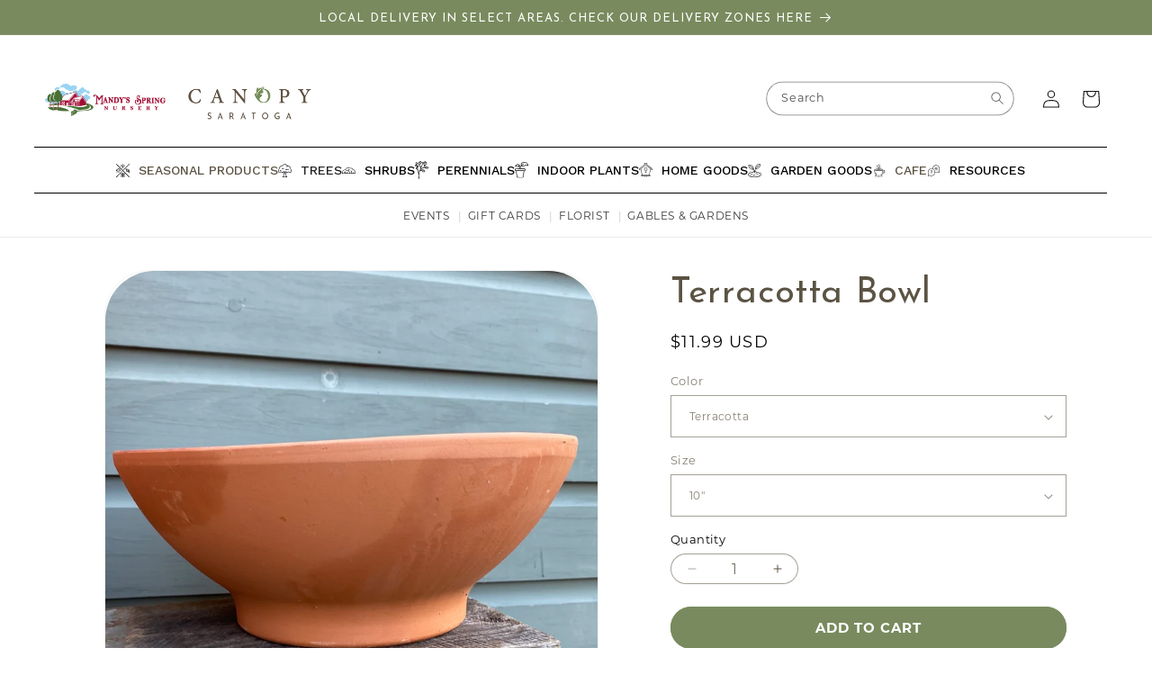

--- FILE ---
content_type: text/html; charset=utf-8
request_url: https://mandysnursery.com/products/terracotta-bowl
body_size: 60328
content:
<!doctype html>
<html class="js" lang="en">
  <head>
    <meta charset="utf-8">
    <meta http-equiv="X-UA-Compatible" content="IE=edge">
    <meta name="viewport" content="width=device-width,initial-scale=1">
    <meta name="theme-color" content="">
    <link rel="canonical" href="https://mandysnursery.com/products/terracotta-bowl">
    <script src="https://cdn.jsdelivr.net/npm/jsbarcode@3.11.5/dist/JsBarcode.all.min.js"></script><link rel="icon" type="image/png" href="//mandysnursery.com/cdn/shop/files/Mandys_x_Canopy_Favicon_2.0._low_res.png?crop=center&height=32&v=1760989778&width=32"><link rel="preconnect" href="https://fonts.shopifycdn.com" crossorigin><title>
      Terracotta Bowl
 &ndash; Mandy Spring Farm Nursery, Inc.</title>

    

    

<meta property="og:site_name" content="Mandy Spring Farm Nursery, Inc.">
<meta property="og:url" content="https://mandysnursery.com/products/terracotta-bowl">
<meta property="og:title" content="Terracotta Bowl">
<meta property="og:type" content="product">
<meta property="og:description" content="Upstate New York&#39;s premier grower nursery--we grow our own plants! Trees, shrubs,  perennials, and annuals are available seasonally at Mandy&#39;s Spring Nursery. An onsite florist crafts seasonal arrangements for any occasion. Landscape design &amp; installation available. Open year-round for those who never stop growing. "><meta property="og:image" content="http://mandysnursery.com/cdn/shop/products/image_4581e6ab-35ac-47df-9681-c601d3269b0a.jpg?v=1664227415">
  <meta property="og:image:secure_url" content="https://mandysnursery.com/cdn/shop/products/image_4581e6ab-35ac-47df-9681-c601d3269b0a.jpg?v=1664227415">
  <meta property="og:image:width" content="1080">
  <meta property="og:image:height" content="1081"><meta property="og:price:amount" content="11.99">
  <meta property="og:price:currency" content="USD"><meta name="twitter:card" content="summary_large_image">
<meta name="twitter:title" content="Terracotta Bowl">
<meta name="twitter:description" content="Upstate New York&#39;s premier grower nursery--we grow our own plants! Trees, shrubs,  perennials, and annuals are available seasonally at Mandy&#39;s Spring Nursery. An onsite florist crafts seasonal arrangements for any occasion. Landscape design &amp; installation available. Open year-round for those who never stop growing. ">




    <script src="//mandysnursery.com/cdn/shop/t/24/assets/constants.js?v=132983761750457495441768400920" defer="defer"></script>
    <script src="//mandysnursery.com/cdn/shop/t/24/assets/pubsub.js?v=25310214064522200911768400951" defer="defer"></script>
    <script src="//mandysnursery.com/cdn/shop/t/24/assets/global.js?v=7301445359237545521768400923" defer="defer"></script>
    <script src="//mandysnursery.com/cdn/shop/t/24/assets/custom.js?v=43327401430755615891768400921" defer="defer"></script>
    <script src="//mandysnursery.com/cdn/shop/t/24/assets/details-disclosure.js?v=13653116266235556501768400921" defer="defer"></script>
    <script src="//mandysnursery.com/cdn/shop/t/24/assets/details-modal.js?v=25581673532751508451768400922" defer="defer"></script>
    <script src="//mandysnursery.com/cdn/shop/t/24/assets/search-form.js?v=133129549252120666541768400954" defer="defer"></script><script src="//mandysnursery.com/cdn/shop/t/24/assets/animations.js?v=88693664871331136111768400908" defer="defer"></script><script>window.performance && window.performance.mark && window.performance.mark('shopify.content_for_header.start');</script><meta name="google-site-verification" content="YxXXSSv-hZJmP28VTVpeYkMk1Qo01Hd5XhPGP5IgeJk">
<meta name="facebook-domain-verification" content="bnghze6l267y477403p2rlxaclq8r7">
<meta id="shopify-digital-wallet" name="shopify-digital-wallet" content="/51910836421/digital_wallets/dialog">
<meta name="shopify-checkout-api-token" content="8f94c95c246e3420ad09bb156851b83d">
<link rel="alternate" type="application/json+oembed" href="https://mandysnursery.com/products/terracotta-bowl.oembed">
<script async="async" src="/checkouts/internal/preloads.js?locale=en-US"></script>
<link rel="preconnect" href="https://shop.app" crossorigin="anonymous">
<script async="async" src="https://shop.app/checkouts/internal/preloads.js?locale=en-US&shop_id=51910836421" crossorigin="anonymous"></script>
<script id="apple-pay-shop-capabilities" type="application/json">{"shopId":51910836421,"countryCode":"US","currencyCode":"USD","merchantCapabilities":["supports3DS"],"merchantId":"gid:\/\/shopify\/Shop\/51910836421","merchantName":"Mandy Spring Farm Nursery, Inc.","requiredBillingContactFields":["postalAddress","email"],"requiredShippingContactFields":["postalAddress","email"],"shippingType":"shipping","supportedNetworks":["visa","masterCard","amex","discover","elo","jcb"],"total":{"type":"pending","label":"Mandy Spring Farm Nursery, Inc.","amount":"1.00"},"shopifyPaymentsEnabled":true,"supportsSubscriptions":true}</script>
<script id="shopify-features" type="application/json">{"accessToken":"8f94c95c246e3420ad09bb156851b83d","betas":["rich-media-storefront-analytics"],"domain":"mandysnursery.com","predictiveSearch":true,"shopId":51910836421,"locale":"en"}</script>
<script>var Shopify = Shopify || {};
Shopify.shop = "mandys-spring.myshopify.com";
Shopify.locale = "en";
Shopify.currency = {"active":"USD","rate":"1.0"};
Shopify.country = "US";
Shopify.theme = {"name":"Updated copy of [ECD] Dawn","id":156792324310,"schema_name":"Dawn","schema_version":"15.4.1","theme_store_id":887,"role":"main"};
Shopify.theme.handle = "null";
Shopify.theme.style = {"id":null,"handle":null};
Shopify.cdnHost = "mandysnursery.com/cdn";
Shopify.routes = Shopify.routes || {};
Shopify.routes.root = "/";</script>
<script type="module">!function(o){(o.Shopify=o.Shopify||{}).modules=!0}(window);</script>
<script>!function(o){function n(){var o=[];function n(){o.push(Array.prototype.slice.apply(arguments))}return n.q=o,n}var t=o.Shopify=o.Shopify||{};t.loadFeatures=n(),t.autoloadFeatures=n()}(window);</script>
<script>
  window.ShopifyPay = window.ShopifyPay || {};
  window.ShopifyPay.apiHost = "shop.app\/pay";
  window.ShopifyPay.redirectState = null;
</script>
<script id="shop-js-analytics" type="application/json">{"pageType":"product"}</script>
<script defer="defer" async type="module" src="//mandysnursery.com/cdn/shopifycloud/shop-js/modules/v2/client.init-shop-cart-sync_BT-GjEfc.en.esm.js"></script>
<script defer="defer" async type="module" src="//mandysnursery.com/cdn/shopifycloud/shop-js/modules/v2/chunk.common_D58fp_Oc.esm.js"></script>
<script defer="defer" async type="module" src="//mandysnursery.com/cdn/shopifycloud/shop-js/modules/v2/chunk.modal_xMitdFEc.esm.js"></script>
<script type="module">
  await import("//mandysnursery.com/cdn/shopifycloud/shop-js/modules/v2/client.init-shop-cart-sync_BT-GjEfc.en.esm.js");
await import("//mandysnursery.com/cdn/shopifycloud/shop-js/modules/v2/chunk.common_D58fp_Oc.esm.js");
await import("//mandysnursery.com/cdn/shopifycloud/shop-js/modules/v2/chunk.modal_xMitdFEc.esm.js");

  window.Shopify.SignInWithShop?.initShopCartSync?.({"fedCMEnabled":true,"windoidEnabled":true});

</script>
<script defer="defer" async type="module" src="//mandysnursery.com/cdn/shopifycloud/shop-js/modules/v2/client.payment-terms_Ci9AEqFq.en.esm.js"></script>
<script defer="defer" async type="module" src="//mandysnursery.com/cdn/shopifycloud/shop-js/modules/v2/chunk.common_D58fp_Oc.esm.js"></script>
<script defer="defer" async type="module" src="//mandysnursery.com/cdn/shopifycloud/shop-js/modules/v2/chunk.modal_xMitdFEc.esm.js"></script>
<script type="module">
  await import("//mandysnursery.com/cdn/shopifycloud/shop-js/modules/v2/client.payment-terms_Ci9AEqFq.en.esm.js");
await import("//mandysnursery.com/cdn/shopifycloud/shop-js/modules/v2/chunk.common_D58fp_Oc.esm.js");
await import("//mandysnursery.com/cdn/shopifycloud/shop-js/modules/v2/chunk.modal_xMitdFEc.esm.js");

  
</script>
<script>
  window.Shopify = window.Shopify || {};
  if (!window.Shopify.featureAssets) window.Shopify.featureAssets = {};
  window.Shopify.featureAssets['shop-js'] = {"shop-cart-sync":["modules/v2/client.shop-cart-sync_DZOKe7Ll.en.esm.js","modules/v2/chunk.common_D58fp_Oc.esm.js","modules/v2/chunk.modal_xMitdFEc.esm.js"],"init-fed-cm":["modules/v2/client.init-fed-cm_B6oLuCjv.en.esm.js","modules/v2/chunk.common_D58fp_Oc.esm.js","modules/v2/chunk.modal_xMitdFEc.esm.js"],"shop-cash-offers":["modules/v2/client.shop-cash-offers_D2sdYoxE.en.esm.js","modules/v2/chunk.common_D58fp_Oc.esm.js","modules/v2/chunk.modal_xMitdFEc.esm.js"],"shop-login-button":["modules/v2/client.shop-login-button_QeVjl5Y3.en.esm.js","modules/v2/chunk.common_D58fp_Oc.esm.js","modules/v2/chunk.modal_xMitdFEc.esm.js"],"pay-button":["modules/v2/client.pay-button_DXTOsIq6.en.esm.js","modules/v2/chunk.common_D58fp_Oc.esm.js","modules/v2/chunk.modal_xMitdFEc.esm.js"],"shop-button":["modules/v2/client.shop-button_DQZHx9pm.en.esm.js","modules/v2/chunk.common_D58fp_Oc.esm.js","modules/v2/chunk.modal_xMitdFEc.esm.js"],"avatar":["modules/v2/client.avatar_BTnouDA3.en.esm.js"],"init-windoid":["modules/v2/client.init-windoid_CR1B-cfM.en.esm.js","modules/v2/chunk.common_D58fp_Oc.esm.js","modules/v2/chunk.modal_xMitdFEc.esm.js"],"init-shop-for-new-customer-accounts":["modules/v2/client.init-shop-for-new-customer-accounts_C_vY_xzh.en.esm.js","modules/v2/client.shop-login-button_QeVjl5Y3.en.esm.js","modules/v2/chunk.common_D58fp_Oc.esm.js","modules/v2/chunk.modal_xMitdFEc.esm.js"],"init-shop-email-lookup-coordinator":["modules/v2/client.init-shop-email-lookup-coordinator_BI7n9ZSv.en.esm.js","modules/v2/chunk.common_D58fp_Oc.esm.js","modules/v2/chunk.modal_xMitdFEc.esm.js"],"init-shop-cart-sync":["modules/v2/client.init-shop-cart-sync_BT-GjEfc.en.esm.js","modules/v2/chunk.common_D58fp_Oc.esm.js","modules/v2/chunk.modal_xMitdFEc.esm.js"],"shop-toast-manager":["modules/v2/client.shop-toast-manager_DiYdP3xc.en.esm.js","modules/v2/chunk.common_D58fp_Oc.esm.js","modules/v2/chunk.modal_xMitdFEc.esm.js"],"init-customer-accounts":["modules/v2/client.init-customer-accounts_D9ZNqS-Q.en.esm.js","modules/v2/client.shop-login-button_QeVjl5Y3.en.esm.js","modules/v2/chunk.common_D58fp_Oc.esm.js","modules/v2/chunk.modal_xMitdFEc.esm.js"],"init-customer-accounts-sign-up":["modules/v2/client.init-customer-accounts-sign-up_iGw4briv.en.esm.js","modules/v2/client.shop-login-button_QeVjl5Y3.en.esm.js","modules/v2/chunk.common_D58fp_Oc.esm.js","modules/v2/chunk.modal_xMitdFEc.esm.js"],"shop-follow-button":["modules/v2/client.shop-follow-button_CqMgW2wH.en.esm.js","modules/v2/chunk.common_D58fp_Oc.esm.js","modules/v2/chunk.modal_xMitdFEc.esm.js"],"checkout-modal":["modules/v2/client.checkout-modal_xHeaAweL.en.esm.js","modules/v2/chunk.common_D58fp_Oc.esm.js","modules/v2/chunk.modal_xMitdFEc.esm.js"],"shop-login":["modules/v2/client.shop-login_D91U-Q7h.en.esm.js","modules/v2/chunk.common_D58fp_Oc.esm.js","modules/v2/chunk.modal_xMitdFEc.esm.js"],"lead-capture":["modules/v2/client.lead-capture_BJmE1dJe.en.esm.js","modules/v2/chunk.common_D58fp_Oc.esm.js","modules/v2/chunk.modal_xMitdFEc.esm.js"],"payment-terms":["modules/v2/client.payment-terms_Ci9AEqFq.en.esm.js","modules/v2/chunk.common_D58fp_Oc.esm.js","modules/v2/chunk.modal_xMitdFEc.esm.js"]};
</script>
<script>(function() {
  var isLoaded = false;
  function asyncLoad() {
    if (isLoaded) return;
    isLoaded = true;
    var urls = ["https:\/\/shy.elfsight.com\/p\/platform.js?shop=mandys-spring.myshopify.com","\/\/shopify.privy.com\/widget.js?shop=mandys-spring.myshopify.com","\/\/shopify.privy.com\/widget.js?shop=mandys-spring.myshopify.com","https:\/\/storage.googleapis.com\/timesact-resources\/scripts\/timesact.js?shop=mandys-spring.myshopify.com","\/\/cdn.shopify.com\/proxy\/bb2ae528564cec4b9708dc6b2c309bbba9119f243b22bebf4112fe6bcc891f3b\/storage.googleapis.com\/timesact-resources\/scripts\/timesact.js?shop=mandys-spring.myshopify.com\u0026sp-cache-control=cHVibGljLCBtYXgtYWdlPTkwMA","https:\/\/scripttags.jst.ai\/shopify_justuno_51910836421_9768fcf0-6206-11ee-a448-69b684eed910.js?shop=mandys-spring.myshopify.com","https:\/\/faq-king.com\/scripts\/faq_app_cb27684bef166abdcbff1c9a13dde79a.js?shop=mandys-spring.myshopify.com","https:\/\/cdn.hextom.com\/js\/eventpromotionbar.js?shop=mandys-spring.myshopify.com"];
    for (var i = 0; i < urls.length; i++) {
      var s = document.createElement('script');
      s.type = 'text/javascript';
      s.async = true;
      s.src = urls[i];
      var x = document.getElementsByTagName('script')[0];
      x.parentNode.insertBefore(s, x);
    }
  };
  if(window.attachEvent) {
    window.attachEvent('onload', asyncLoad);
  } else {
    window.addEventListener('load', asyncLoad, false);
  }
})();</script>
<script id="__st">var __st={"a":51910836421,"offset":-18000,"reqid":"35c1e567-d517-4a3f-8341-0ac22f2f76ad-1769106261","pageurl":"mandysnursery.com\/products\/terracotta-bowl","u":"15bf61178e59","p":"product","rtyp":"product","rid":7544672583894};</script>
<script>window.ShopifyPaypalV4VisibilityTracking = true;</script>
<script id="captcha-bootstrap">!function(){'use strict';const t='contact',e='account',n='new_comment',o=[[t,t],['blogs',n],['comments',n],[t,'customer']],c=[[e,'customer_login'],[e,'guest_login'],[e,'recover_customer_password'],[e,'create_customer']],r=t=>t.map((([t,e])=>`form[action*='/${t}']:not([data-nocaptcha='true']) input[name='form_type'][value='${e}']`)).join(','),a=t=>()=>t?[...document.querySelectorAll(t)].map((t=>t.form)):[];function s(){const t=[...o],e=r(t);return a(e)}const i='password',u='form_key',d=['recaptcha-v3-token','g-recaptcha-response','h-captcha-response',i],f=()=>{try{return window.sessionStorage}catch{return}},m='__shopify_v',_=t=>t.elements[u];function p(t,e,n=!1){try{const o=window.sessionStorage,c=JSON.parse(o.getItem(e)),{data:r}=function(t){const{data:e,action:n}=t;return t[m]||n?{data:e,action:n}:{data:t,action:n}}(c);for(const[e,n]of Object.entries(r))t.elements[e]&&(t.elements[e].value=n);n&&o.removeItem(e)}catch(o){console.error('form repopulation failed',{error:o})}}const l='form_type',E='cptcha';function T(t){t.dataset[E]=!0}const w=window,h=w.document,L='Shopify',v='ce_forms',y='captcha';let A=!1;((t,e)=>{const n=(g='f06e6c50-85a8-45c8-87d0-21a2b65856fe',I='https://cdn.shopify.com/shopifycloud/storefront-forms-hcaptcha/ce_storefront_forms_captcha_hcaptcha.v1.5.2.iife.js',D={infoText:'Protected by hCaptcha',privacyText:'Privacy',termsText:'Terms'},(t,e,n)=>{const o=w[L][v],c=o.bindForm;if(c)return c(t,g,e,D).then(n);var r;o.q.push([[t,g,e,D],n]),r=I,A||(h.body.append(Object.assign(h.createElement('script'),{id:'captcha-provider',async:!0,src:r})),A=!0)});var g,I,D;w[L]=w[L]||{},w[L][v]=w[L][v]||{},w[L][v].q=[],w[L][y]=w[L][y]||{},w[L][y].protect=function(t,e){n(t,void 0,e),T(t)},Object.freeze(w[L][y]),function(t,e,n,w,h,L){const[v,y,A,g]=function(t,e,n){const i=e?o:[],u=t?c:[],d=[...i,...u],f=r(d),m=r(i),_=r(d.filter((([t,e])=>n.includes(e))));return[a(f),a(m),a(_),s()]}(w,h,L),I=t=>{const e=t.target;return e instanceof HTMLFormElement?e:e&&e.form},D=t=>v().includes(t);t.addEventListener('submit',(t=>{const e=I(t);if(!e)return;const n=D(e)&&!e.dataset.hcaptchaBound&&!e.dataset.recaptchaBound,o=_(e),c=g().includes(e)&&(!o||!o.value);(n||c)&&t.preventDefault(),c&&!n&&(function(t){try{if(!f())return;!function(t){const e=f();if(!e)return;const n=_(t);if(!n)return;const o=n.value;o&&e.removeItem(o)}(t);const e=Array.from(Array(32),(()=>Math.random().toString(36)[2])).join('');!function(t,e){_(t)||t.append(Object.assign(document.createElement('input'),{type:'hidden',name:u})),t.elements[u].value=e}(t,e),function(t,e){const n=f();if(!n)return;const o=[...t.querySelectorAll(`input[type='${i}']`)].map((({name:t})=>t)),c=[...d,...o],r={};for(const[a,s]of new FormData(t).entries())c.includes(a)||(r[a]=s);n.setItem(e,JSON.stringify({[m]:1,action:t.action,data:r}))}(t,e)}catch(e){console.error('failed to persist form',e)}}(e),e.submit())}));const S=(t,e)=>{t&&!t.dataset[E]&&(n(t,e.some((e=>e===t))),T(t))};for(const o of['focusin','change'])t.addEventListener(o,(t=>{const e=I(t);D(e)&&S(e,y())}));const B=e.get('form_key'),M=e.get(l),P=B&&M;t.addEventListener('DOMContentLoaded',(()=>{const t=y();if(P)for(const e of t)e.elements[l].value===M&&p(e,B);[...new Set([...A(),...v().filter((t=>'true'===t.dataset.shopifyCaptcha))])].forEach((e=>S(e,t)))}))}(h,new URLSearchParams(w.location.search),n,t,e,['guest_login'])})(!0,!0)}();</script>
<script integrity="sha256-4kQ18oKyAcykRKYeNunJcIwy7WH5gtpwJnB7kiuLZ1E=" data-source-attribution="shopify.loadfeatures" defer="defer" src="//mandysnursery.com/cdn/shopifycloud/storefront/assets/storefront/load_feature-a0a9edcb.js" crossorigin="anonymous"></script>
<script crossorigin="anonymous" defer="defer" src="//mandysnursery.com/cdn/shopifycloud/storefront/assets/shopify_pay/storefront-65b4c6d7.js?v=20250812"></script>
<script data-source-attribution="shopify.dynamic_checkout.dynamic.init">var Shopify=Shopify||{};Shopify.PaymentButton=Shopify.PaymentButton||{isStorefrontPortableWallets:!0,init:function(){window.Shopify.PaymentButton.init=function(){};var t=document.createElement("script");t.src="https://mandysnursery.com/cdn/shopifycloud/portable-wallets/latest/portable-wallets.en.js",t.type="module",document.head.appendChild(t)}};
</script>
<script data-source-attribution="shopify.dynamic_checkout.buyer_consent">
  function portableWalletsHideBuyerConsent(e){var t=document.getElementById("shopify-buyer-consent"),n=document.getElementById("shopify-subscription-policy-button");t&&n&&(t.classList.add("hidden"),t.setAttribute("aria-hidden","true"),n.removeEventListener("click",e))}function portableWalletsShowBuyerConsent(e){var t=document.getElementById("shopify-buyer-consent"),n=document.getElementById("shopify-subscription-policy-button");t&&n&&(t.classList.remove("hidden"),t.removeAttribute("aria-hidden"),n.addEventListener("click",e))}window.Shopify?.PaymentButton&&(window.Shopify.PaymentButton.hideBuyerConsent=portableWalletsHideBuyerConsent,window.Shopify.PaymentButton.showBuyerConsent=portableWalletsShowBuyerConsent);
</script>
<script data-source-attribution="shopify.dynamic_checkout.cart.bootstrap">document.addEventListener("DOMContentLoaded",(function(){function t(){return document.querySelector("shopify-accelerated-checkout-cart, shopify-accelerated-checkout")}if(t())Shopify.PaymentButton.init();else{new MutationObserver((function(e,n){t()&&(Shopify.PaymentButton.init(),n.disconnect())})).observe(document.body,{childList:!0,subtree:!0})}}));
</script>
<link id="shopify-accelerated-checkout-styles" rel="stylesheet" media="screen" href="https://mandysnursery.com/cdn/shopifycloud/portable-wallets/latest/accelerated-checkout-backwards-compat.css" crossorigin="anonymous">
<style id="shopify-accelerated-checkout-cart">
        #shopify-buyer-consent {
  margin-top: 1em;
  display: inline-block;
  width: 100%;
}

#shopify-buyer-consent.hidden {
  display: none;
}

#shopify-subscription-policy-button {
  background: none;
  border: none;
  padding: 0;
  text-decoration: underline;
  font-size: inherit;
  cursor: pointer;
}

#shopify-subscription-policy-button::before {
  box-shadow: none;
}

      </style>
<script id="sections-script" data-sections="header" defer="defer" src="//mandysnursery.com/cdn/shop/t/24/compiled_assets/scripts.js?v=10311"></script>
<script>window.performance && window.performance.mark && window.performance.mark('shopify.content_for_header.end');</script>


    <style data-shopify>
      @font-face {
  font-family: Montserrat;
  font-weight: 400;
  font-style: normal;
  font-display: swap;
  src: url("//mandysnursery.com/cdn/fonts/montserrat/montserrat_n4.81949fa0ac9fd2021e16436151e8eaa539321637.woff2") format("woff2"),
       url("//mandysnursery.com/cdn/fonts/montserrat/montserrat_n4.a6c632ca7b62da89c3594789ba828388aac693fe.woff") format("woff");
}

      @font-face {
  font-family: Montserrat;
  font-weight: 700;
  font-style: normal;
  font-display: swap;
  src: url("//mandysnursery.com/cdn/fonts/montserrat/montserrat_n7.3c434e22befd5c18a6b4afadb1e3d77c128c7939.woff2") format("woff2"),
       url("//mandysnursery.com/cdn/fonts/montserrat/montserrat_n7.5d9fa6e2cae713c8fb539a9876489d86207fe957.woff") format("woff");
}

      @font-face {
  font-family: Montserrat;
  font-weight: 400;
  font-style: italic;
  font-display: swap;
  src: url("//mandysnursery.com/cdn/fonts/montserrat/montserrat_i4.5a4ea298b4789e064f62a29aafc18d41f09ae59b.woff2") format("woff2"),
       url("//mandysnursery.com/cdn/fonts/montserrat/montserrat_i4.072b5869c5e0ed5b9d2021e4c2af132e16681ad2.woff") format("woff");
}

      @font-face {
  font-family: Montserrat;
  font-weight: 700;
  font-style: italic;
  font-display: swap;
  src: url("//mandysnursery.com/cdn/fonts/montserrat/montserrat_i7.a0d4a463df4f146567d871890ffb3c80408e7732.woff2") format("woff2"),
       url("//mandysnursery.com/cdn/fonts/montserrat/montserrat_i7.f6ec9f2a0681acc6f8152c40921d2a4d2e1a2c78.woff") format("woff");
}

      @font-face {
  font-family: "Josefin Sans";
  font-weight: 400;
  font-style: normal;
  font-display: swap;
  src: url("//mandysnursery.com/cdn/fonts/josefin_sans/josefinsans_n4.70f7efd699799949e6d9f99bc20843a2c86a2e0f.woff2") format("woff2"),
       url("//mandysnursery.com/cdn/fonts/josefin_sans/josefinsans_n4.35d308a1bdf56e5556bc2ac79702c721e4e2e983.woff") format("woff");
}


      
        :root,
        .color-scheme-1 {
          --color-background: 255,255,255;
        
          --gradient-background: #ffffff;
        

        

        --color-foreground: 18,18,18;
        --color-background-contrast: 191,191,191;
        --color-shadow: 18,18,18;
        --color-button: 18,18,18;
        --color-button-text: 255,255,255;
        --color-secondary-button: 255,255,255;
        --color-secondary-button-text: 18,18,18;
        --color-link: 18,18,18;
        --color-badge-foreground: 18,18,18;
        --color-badge-background: 255,255,255;
        --color-badge-border: 18,18,18;
        --payment-terms-background-color: rgb(255 255 255);
      }
      
        
        .color-scheme-2 {
          --color-background: 243,243,243;
        
          --gradient-background: #f3f3f3;
        

        

        --color-foreground: 18,18,18;
        --color-background-contrast: 179,179,179;
        --color-shadow: 18,18,18;
        --color-button: 18,18,18;
        --color-button-text: 243,243,243;
        --color-secondary-button: 243,243,243;
        --color-secondary-button-text: 18,18,18;
        --color-link: 18,18,18;
        --color-badge-foreground: 18,18,18;
        --color-badge-background: 243,243,243;
        --color-badge-border: 18,18,18;
        --payment-terms-background-color: rgb(243 243 243);
      }
      
        
        .color-scheme-3 {
          --color-background: 36,40,51;
        
          --gradient-background: #242833;
        

        

        --color-foreground: 255,255,255;
        --color-background-contrast: 47,52,66;
        --color-shadow: 18,18,18;
        --color-button: 255,255,255;
        --color-button-text: 0,0,0;
        --color-secondary-button: 36,40,51;
        --color-secondary-button-text: 255,255,255;
        --color-link: 255,255,255;
        --color-badge-foreground: 255,255,255;
        --color-badge-background: 36,40,51;
        --color-badge-border: 255,255,255;
        --payment-terms-background-color: rgb(36 40 51);
      }
      
        
        .color-scheme-4 {
          --color-background: 18,18,18;
        
          --gradient-background: #121212;
        

        

        --color-foreground: 255,255,255;
        --color-background-contrast: 146,146,146;
        --color-shadow: 18,18,18;
        --color-button: 255,255,255;
        --color-button-text: 18,18,18;
        --color-secondary-button: 18,18,18;
        --color-secondary-button-text: 255,255,255;
        --color-link: 255,255,255;
        --color-badge-foreground: 255,255,255;
        --color-badge-background: 18,18,18;
        --color-badge-border: 255,255,255;
        --payment-terms-background-color: rgb(18 18 18);
      }
      
        
        .color-scheme-5 {
          --color-background: 51,79,180;
        
          --gradient-background: #334fb4;
        

        

        --color-foreground: 255,255,255;
        --color-background-contrast: 23,35,81;
        --color-shadow: 18,18,18;
        --color-button: 255,255,255;
        --color-button-text: 51,79,180;
        --color-secondary-button: 51,79,180;
        --color-secondary-button-text: 255,255,255;
        --color-link: 255,255,255;
        --color-badge-foreground: 255,255,255;
        --color-badge-background: 51,79,180;
        --color-badge-border: 255,255,255;
        --payment-terms-background-color: rgb(51 79 180);
      }
      
        
        .color-scheme-7490fa27-a707-4a83-be91-b7d3eb0cd893 {
          --color-background: 255,255,255;
        
          --gradient-background: #ffffff;
        

        

        --color-foreground: 18,18,18;
        --color-background-contrast: 191,191,191;
        --color-shadow: 18,18,18;
        --color-button: 18,18,18;
        --color-button-text: 255,255,255;
        --color-secondary-button: 255,255,255;
        --color-secondary-button-text: 18,18,18;
        --color-link: 18,18,18;
        --color-badge-foreground: 18,18,18;
        --color-badge-background: 255,255,255;
        --color-badge-border: 18,18,18;
        --payment-terms-background-color: rgb(255 255 255);
      }
      
        
        .color-scheme-607ccfca-5dee-4d4b-bcd7-d55b057a67c4 {
          --color-background: 255,255,255;
        
          --gradient-background: #ffffff;
        

        

        --color-foreground: 91,83,67;
        --color-background-contrast: 191,191,191;
        --color-shadow: 253,247,238;
        --color-button: 121,139,94;
        --color-button-text: 255,255,255;
        --color-secondary-button: 255,255,255;
        --color-secondary-button-text: 91,83,67;
        --color-link: 91,83,67;
        --color-badge-foreground: 91,83,67;
        --color-badge-background: 255,255,255;
        --color-badge-border: 91,83,67;
        --payment-terms-background-color: rgb(255 255 255);
      }
      
        
        .color-scheme-3da1fc7e-63da-49d8-b23d-495d3c213792 {
          --color-background: 253,247,238;
        
          --gradient-background: #fdf7ee;
        

        

        --color-foreground: 91,83,67;
        --color-background-contrast: 240,193,124;
        --color-shadow: 255,255,255;
        --color-button: 121,139,94;
        --color-button-text: 255,255,255;
        --color-secondary-button: 253,247,238;
        --color-secondary-button-text: 255,255,255;
        --color-link: 255,255,255;
        --color-badge-foreground: 91,83,67;
        --color-badge-background: 253,247,238;
        --color-badge-border: 91,83,67;
        --payment-terms-background-color: rgb(253 247 238);
      }
      
        
        .color-scheme-879dcb7f-8d1a-4978-9701-7b84176c904f {
          --color-background: 255,255,255;
        
          --gradient-background: #ffffff;
        

        

        --color-foreground: 255,255,255;
        --color-background-contrast: 191,191,191;
        --color-shadow: 255,255,255;
        --color-button: 255,255,255;
        --color-button-text: 255,255,255;
        --color-secondary-button: 255,255,255;
        --color-secondary-button-text: 255,255,255;
        --color-link: 255,255,255;
        --color-badge-foreground: 255,255,255;
        --color-badge-background: 255,255,255;
        --color-badge-border: 255,255,255;
        --payment-terms-background-color: rgb(255 255 255);
      }
      
        
        .color-scheme-846e0144-a412-40d2-a21c-2ecd350acb2e {
          --color-background: 160,207,235;
        
          --gradient-background: #a0cfeb;
        

        

        --color-foreground: 255,255,255;
        --color-background-contrast: 55,154,213;
        --color-shadow: 18,18,18;
        --color-button: 255,255,255;
        --color-button-text: 255,255,255;
        --color-secondary-button: 160,207,235;
        --color-secondary-button-text: 18,18,18;
        --color-link: 18,18,18;
        --color-badge-foreground: 255,255,255;
        --color-badge-background: 160,207,235;
        --color-badge-border: 255,255,255;
        --payment-terms-background-color: rgb(160 207 235);
      }
      
        
        .color-scheme-c1f05ef7-e0e2-4a17-82ea-449827ee7265 {
          --color-background: 121,139,94;
        
          --gradient-background: #798b5e;
        

        

        --color-foreground: 255,255,255;
        --color-background-contrast: 55,63,43;
        --color-shadow: 121,139,94;
        --color-button: 255,255,255;
        --color-button-text: 255,255,255;
        --color-secondary-button: 121,139,94;
        --color-secondary-button-text: 255,255,255;
        --color-link: 255,255,255;
        --color-badge-foreground: 255,255,255;
        --color-badge-background: 121,139,94;
        --color-badge-border: 255,255,255;
        --payment-terms-background-color: rgb(121 139 94);
      }
      
        
        .color-scheme-5936c673-08c9-44d4-acb2-d53103696800 {
          --color-background: 152,30,50;
        
          --gradient-background: #981e32;
        

        

        --color-foreground: 255,255,255;
        --color-background-contrast: 46,9,15;
        --color-shadow: 18,18,18;
        --color-button: 152,30,50;
        --color-button-text: 152,30,50;
        --color-secondary-button: 152,30,50;
        --color-secondary-button-text: 18,18,18;
        --color-link: 18,18,18;
        --color-badge-foreground: 255,255,255;
        --color-badge-background: 152,30,50;
        --color-badge-border: 255,255,255;
        --payment-terms-background-color: rgb(152 30 50);
      }
      
        
        .color-scheme-832eb859-2ead-4baa-877a-76ba2cfb7412 {
          --color-background: 255,255,255;
        
          --gradient-background: #ffffff;
        

        

        --color-foreground: 91,83,67;
        --color-background-contrast: 191,191,191;
        --color-shadow: 18,18,18;
        --color-button: 255,255,255;
        --color-button-text: 91,83,67;
        --color-secondary-button: 255,255,255;
        --color-secondary-button-text: 91,83,67;
        --color-link: 91,83,67;
        --color-badge-foreground: 91,83,67;
        --color-badge-background: 255,255,255;
        --color-badge-border: 91,83,67;
        --payment-terms-background-color: rgb(255 255 255);
      }
      

      body, .color-scheme-1, .color-scheme-2, .color-scheme-3, .color-scheme-4, .color-scheme-5, .color-scheme-7490fa27-a707-4a83-be91-b7d3eb0cd893, .color-scheme-607ccfca-5dee-4d4b-bcd7-d55b057a67c4, .color-scheme-3da1fc7e-63da-49d8-b23d-495d3c213792, .color-scheme-879dcb7f-8d1a-4978-9701-7b84176c904f, .color-scheme-846e0144-a412-40d2-a21c-2ecd350acb2e, .color-scheme-c1f05ef7-e0e2-4a17-82ea-449827ee7265, .color-scheme-5936c673-08c9-44d4-acb2-d53103696800, .color-scheme-832eb859-2ead-4baa-877a-76ba2cfb7412 {
        color: rgba(var(--color-foreground), 0.75);
        background-color: rgb(var(--color-background));
      }

      :root {
        --font-body-family: Montserrat, sans-serif;
        --font-body-style: normal;
        --font-body-weight: 400;
        --font-body-weight-bold: 700;

        --font-heading-family: "Josefin Sans", sans-serif;
        --font-heading-style: normal;
        --font-heading-weight: 400;

        --font-body-scale: 1.0;
        --font-heading-scale: 1.0;

        --media-padding: px;
        --media-border-opacity: 0.05;
        --media-border-width: 1px;
        --media-radius: 0px;
        --media-shadow-opacity: 0.0;
        --media-shadow-horizontal-offset: 0px;
        --media-shadow-vertical-offset: 0px;
        --media-shadow-blur-radius: 0px;
        --media-shadow-visible: 0;

        --page-width: 120rem;
        --page-width-margin: 0rem;

        --product-card-image-padding: 0.0rem;
        --product-card-corner-radius: 0.0rem;
        --product-card-text-alignment: left;
        --product-card-border-width: 0.0rem;
        --product-card-border-opacity: 0.0;
        --product-card-shadow-opacity: 0.1;
        --product-card-shadow-visible: 1;
        --product-card-shadow-horizontal-offset: 0.0rem;
        --product-card-shadow-vertical-offset: 0.0rem;
        --product-card-shadow-blur-radius: 0.0rem;

        --collection-card-image-padding: 0.0rem;
        --collection-card-corner-radius: 0.0rem;
        --collection-card-text-alignment: left;
        --collection-card-border-width: 0.0rem;
        --collection-card-border-opacity: 0.0;
        --collection-card-shadow-opacity: 0.1;
        --collection-card-shadow-visible: 1;
        --collection-card-shadow-horizontal-offset: 0.0rem;
        --collection-card-shadow-vertical-offset: 0.0rem;
        --collection-card-shadow-blur-radius: 0.0rem;

        --blog-card-image-padding: 0.0rem;
        --blog-card-corner-radius: 0.0rem;
        --blog-card-text-alignment: left;
        --blog-card-border-width: 0.0rem;
        --blog-card-border-opacity: 0.0;
        --blog-card-shadow-opacity: 0.1;
        --blog-card-shadow-visible: 1;
        --blog-card-shadow-horizontal-offset: 0.0rem;
        --blog-card-shadow-vertical-offset: 0.0rem;
        --blog-card-shadow-blur-radius: 0.0rem;

        --badge-corner-radius: 4.0rem;

        --popup-border-width: 1px;
        --popup-border-opacity: 0.1;
        --popup-corner-radius: 0px;
        --popup-shadow-opacity: 0.0;
        --popup-shadow-horizontal-offset: 0px;
        --popup-shadow-vertical-offset: 0px;
        --popup-shadow-blur-radius: 0px;

        --drawer-border-width: 1px;
        --drawer-border-opacity: 0.1;
        --drawer-shadow-opacity: 0.0;
        --drawer-shadow-horizontal-offset: 0px;
        --drawer-shadow-vertical-offset: 0px;
        --drawer-shadow-blur-radius: 0px;

        --spacing-sections-desktop: 0px;
        --spacing-sections-mobile: 0px;

        --grid-desktop-vertical-spacing: 8px;
        --grid-desktop-horizontal-spacing: 8px;
        --grid-mobile-vertical-spacing: 4px;
        --grid-mobile-horizontal-spacing: 4px;

        --text-boxes-border-opacity: 0.0;
        --text-boxes-border-width: 0px;
        --text-boxes-radius: 0px;
        --text-boxes-shadow-opacity: 0.0;
        --text-boxes-shadow-visible: 0;
        --text-boxes-shadow-horizontal-offset: 0px;
        --text-boxes-shadow-vertical-offset: 0px;
        --text-boxes-shadow-blur-radius: 0px;

        --buttons-radius: 0px;
        --buttons-radius-outset: 0px;
        --buttons-border-width: 1px;
        --buttons-border-opacity: 1.0;
        --buttons-shadow-opacity: 0.0;
        --buttons-shadow-visible: 0;
        --buttons-shadow-horizontal-offset: 0px;
        --buttons-shadow-vertical-offset: 0px;
        --buttons-shadow-blur-radius: 0px;
        --buttons-border-offset: 0px;

        --inputs-radius: 0px;
        --inputs-border-width: 1px;
        --inputs-border-opacity: 0.55;
        --inputs-shadow-opacity: 0.0;
        --inputs-shadow-horizontal-offset: 0px;
        --inputs-margin-offset: 0px;
        --inputs-shadow-vertical-offset: 0px;
        --inputs-shadow-blur-radius: 0px;
        --inputs-radius-outset: 0px;

        --variant-pills-radius: 40px;
        --variant-pills-border-width: 1px;
        --variant-pills-border-opacity: 0.55;
        --variant-pills-shadow-opacity: 0.0;
        --variant-pills-shadow-horizontal-offset: 0px;
        --variant-pills-shadow-vertical-offset: 0px;
        --variant-pills-shadow-blur-radius: 0px;
      }

      *,
      *::before,
      *::after {
        box-sizing: inherit;
      }

      html {
        box-sizing: border-box;
        font-size: calc(var(--font-body-scale) * 62.5%);
        height: 100%;
      }

      body {
        display: grid;
        grid-template-rows: auto auto 1fr auto;
        grid-template-columns: 100%;
        min-height: 100%;
        margin: 0;
        font-size: 1.5rem;
        letter-spacing: 0.06rem;
        line-height: calc(1 + 0.8 / var(--font-body-scale));
        font-family: var(--font-body-family);
        font-style: var(--font-body-style);
        font-weight: var(--font-body-weight);
      }

      @media screen and (min-width: 750px) {
        body {
          font-size: 1.6rem;
        }
      }
    </style>

    <link href="//mandysnursery.com/cdn/shop/t/24/assets/base.css?v=100312715065560632131768400908" rel="stylesheet" type="text/css" media="all" />
    <link href="//mandysnursery.com/cdn/shop/t/24/assets/custom.css?v=124860046400177688771768400920" rel="stylesheet" type="text/css" media="all" />
    <link rel="stylesheet" href="//mandysnursery.com/cdn/shop/t/24/assets/component-cart-items.css?v=13033300910818915211768400911" media="print" onload="this.media='all'">
      <link rel="preload" as="font" href="//mandysnursery.com/cdn/fonts/montserrat/montserrat_n4.81949fa0ac9fd2021e16436151e8eaa539321637.woff2" type="font/woff2" crossorigin>
      

      <link rel="preload" as="font" href="//mandysnursery.com/cdn/fonts/josefin_sans/josefinsans_n4.70f7efd699799949e6d9f99bc20843a2c86a2e0f.woff2" type="font/woff2" crossorigin>
      
<link
        rel="stylesheet"
        href="//mandysnursery.com/cdn/shop/t/24/assets/component-predictive-search.css?v=118923337488134913561768400916"
        media="print"
        onload="this.media='all'"
      ><script>
      if (Shopify.designMode) {
        document.documentElement.classList.add('shopify-design-mode');
      }
    </script>
  <!-- BEGIN app block: shopify://apps/klaviyo-email-marketing-sms/blocks/klaviyo-onsite-embed/2632fe16-c075-4321-a88b-50b567f42507 -->












  <script async src="https://static.klaviyo.com/onsite/js/TGGkRf/klaviyo.js?company_id=TGGkRf"></script>
  <script>!function(){if(!window.klaviyo){window._klOnsite=window._klOnsite||[];try{window.klaviyo=new Proxy({},{get:function(n,i){return"push"===i?function(){var n;(n=window._klOnsite).push.apply(n,arguments)}:function(){for(var n=arguments.length,o=new Array(n),w=0;w<n;w++)o[w]=arguments[w];var t="function"==typeof o[o.length-1]?o.pop():void 0,e=new Promise((function(n){window._klOnsite.push([i].concat(o,[function(i){t&&t(i),n(i)}]))}));return e}}})}catch(n){window.klaviyo=window.klaviyo||[],window.klaviyo.push=function(){var n;(n=window._klOnsite).push.apply(n,arguments)}}}}();</script>

  
    <script id="viewed_product">
      if (item == null) {
        var _learnq = _learnq || [];

        var MetafieldReviews = null
        var MetafieldYotpoRating = null
        var MetafieldYotpoCount = null
        var MetafieldLooxRating = null
        var MetafieldLooxCount = null
        var okendoProduct = null
        var okendoProductReviewCount = null
        var okendoProductReviewAverageValue = null
        try {
          // The following fields are used for Customer Hub recently viewed in order to add reviews.
          // This information is not part of __kla_viewed. Instead, it is part of __kla_viewed_reviewed_items
          MetafieldReviews = {};
          MetafieldYotpoRating = null
          MetafieldYotpoCount = null
          MetafieldLooxRating = null
          MetafieldLooxCount = null

          okendoProduct = null
          // If the okendo metafield is not legacy, it will error, which then requires the new json formatted data
          if (okendoProduct && 'error' in okendoProduct) {
            okendoProduct = null
          }
          okendoProductReviewCount = okendoProduct ? okendoProduct.reviewCount : null
          okendoProductReviewAverageValue = okendoProduct ? okendoProduct.reviewAverageValue : null
        } catch (error) {
          console.error('Error in Klaviyo onsite reviews tracking:', error);
        }

        var item = {
          Name: "Terracotta Bowl",
          ProductID: 7544672583894,
          Categories: ["All Products","ALL PRODUCTS EXCEPT PRE-ORDER","Best Selling Products","Best selling products","Clay \u0026 Terracotta Planters","Garden Goods","New products","Newest Products","Planters \u0026 Plant Supports","Promotion\/Discount Code Items"],
          ImageURL: "https://mandysnursery.com/cdn/shop/products/image_4581e6ab-35ac-47df-9681-c601d3269b0a_grande.jpg?v=1664227415",
          URL: "https://mandysnursery.com/products/terracotta-bowl",
          Brand: "Mandy's Spring Nursery",
          Price: "$11.99",
          Value: "11.99",
          CompareAtPrice: "$0.00"
        };
        _learnq.push(['track', 'Viewed Product', item]);
        _learnq.push(['trackViewedItem', {
          Title: item.Name,
          ItemId: item.ProductID,
          Categories: item.Categories,
          ImageUrl: item.ImageURL,
          Url: item.URL,
          Metadata: {
            Brand: item.Brand,
            Price: item.Price,
            Value: item.Value,
            CompareAtPrice: item.CompareAtPrice
          },
          metafields:{
            reviews: MetafieldReviews,
            yotpo:{
              rating: MetafieldYotpoRating,
              count: MetafieldYotpoCount,
            },
            loox:{
              rating: MetafieldLooxRating,
              count: MetafieldLooxCount,
            },
            okendo: {
              rating: okendoProductReviewAverageValue,
              count: okendoProductReviewCount,
            }
          }
        }]);
      }
    </script>
  




  <script>
    window.klaviyoReviewsProductDesignMode = false
  </script>







<!-- END app block --><!-- BEGIN app block: shopify://apps/also-bought/blocks/app-embed-block/b94b27b4-738d-4d92-9e60-43c22d1da3f2 --><script>
    window.codeblackbelt = window.codeblackbelt || {};
    window.codeblackbelt.shop = window.codeblackbelt.shop || 'mandys-spring.myshopify.com';
    
        window.codeblackbelt.productId = 7544672583894;</script><script src="//cdn.codeblackbelt.com/widgets/also-bought/main.min.js?version=2026012213-0500" async></script>
<!-- END app block --><!-- BEGIN app block: shopify://apps/globo-mega-menu/blocks/app-embed/7a00835e-fe40-45a5-a615-2eb4ab697b58 -->
<link href="//cdn.shopify.com/extensions/019be4fb-bfc8-74a5-a8d9-c694285f11c2/menufrontend-305/assets/main-navigation-styles.min.css" rel="stylesheet" type="text/css" media="all" />
<link href="//cdn.shopify.com/extensions/019be4fb-bfc8-74a5-a8d9-c694285f11c2/menufrontend-305/assets/theme-styles.min.css" rel="stylesheet" type="text/css" media="all" />
<script type="text/javascript" hs-ignore data-cookieconsent="ignore" data-ccm-injected>
document.getElementsByTagName('html')[0].classList.add('globo-menu-loading');
window.GloboMenuConfig = window.GloboMenuConfig || {}
window.GloboMenuConfig.curLocale = "en";
window.GloboMenuConfig.shop = "mandys-spring.myshopify.com";
window.GloboMenuConfig.GloboMenuLocale = "en";
window.GloboMenuConfig.locale = "en";
window.menuRootUrl = "";
window.GloboMenuCustomer = false;
window.GloboMenuAssetsUrl = 'https://cdn.shopify.com/extensions/019be4fb-bfc8-74a5-a8d9-c694285f11c2/menufrontend-305/assets/';
window.GloboMenuFilesUrl = '//mandysnursery.com/cdn/shop/files/';
window.GloboMenuLinklists = {"main-menu": [{'url' :"\/collections\/shade-plants\/Shade-Plants", 'title': "Shade Plants "},{'url' :"\/", 'title': "HOME"},{'url' :"\/collections\/all", 'title': "SHOP"},{'url' :"\/collections\/bulk-sale", 'title': "SOIL, MULCH, STONE, \u0026 AMENDMENTS"},{'url' :"\/pages\/services", 'title': "SERVICES"},{'url' :"\/products\/mandys-spring-nursery-gift-card", 'title': "GIFT CARDS"},{'url' :"https:\/\/www.gablesandgardens.com", 'title': "EVENT BARN"},{'url' :"#smile-home", 'title': "REWARDS"},{'url' :"\/pages\/about", 'title': "ABOUT"},{'url' :"\/pages\/contact-us", 'title': "CONTACT US"}],"footer": [{'url' :"https:\/\/mandysnursery.com\/pages\/canopy-coming-soon", 'title': "CANOPY OF SARATOGA"},{'url' :"https:\/\/www.floristatmandys.com", 'title': "THE FLORIST AT MANDY'S"},{'url' :"\/collections\/all", 'title': "GARDEN CENTER"},{'url' :"\/pages\/services", 'title': "LANDSCAPE DESIGN SERVICES"},{'url' :"https:\/\/www.elevatedsprayfoam.com\/", 'title': "ELEVATED SPRAY FOAM"},{'url' :"https:\/\/www.gablesandgardens.com", 'title': "GABLES \u0026 GARDENS EVENT BARN"},{'url' :"\/policies\/terms-of-service", 'title': "TERMS OF SERVICE"},{'url' :"\/policies\/refund-policy", 'title': "REFUND POLICY"}],"quick-links": [{'url' :"\/search", 'title': "SEARCH"},{'url' :"\/pages\/about", 'title': "ABOUT US"},{'url' :"\/collections\/all", 'title': "ALL PRODUCTS"},{'url' :"\/collections", 'title': "ALL COLLECTIONS"},{'url' :"\/products\/mandys-spring-nursery-gift-card", 'title': "GIFT CARDS"},{'url' :"#smile-home", 'title': "REWARDS PROGRAMS"},{'url' :"\/pages\/delivery-pick-up", 'title': "DELIVERY + PICK-UP INFO"},{'url' :"\/pages\/planting-pruning-guides", 'title': "PLANTING + PRUNING GUIDES"},{'url' :"\/pages\/catalogue", 'title': "CATALOGUE"},{'url' :"\/pages\/location", 'title': "LOCATION"},{'url' :"\/pages\/contact-us", 'title': "CONTACT US"},{'url' :"\/blogs\/gardening-tips-and-tricks", 'title': "TIPS \u0026 TRICKS"}],"more-info": [{'url' :"\/policies\/refund-policy", 'title': "PLANT GUARANTEE POLICY"},{'url' :"\/policies\/privacy-policy", 'title': "PRIVACY POLICIES"},{'url' :"\/pages\/copy-of-delivery-pick-up", 'title': "DELIVERY, INSTALLATION, AND DESIGN POLICIES"},{'url' :"\/pages\/contact-us", 'title': "CONTACT US"},{'url' :"\/search", 'title': "SEARCH"},{'url' :"\/pages\/location", 'title': "LOCATION"},{'url' :"https:\/\/mandys-spring.myshopify.com\/a\/careers", 'title': "EMPLOYMENT OPPORTUNITIES"},{'url' :"\/pages\/about", 'title': "OUR STORY"},{'url' :"https:\/\/mandysnursery.com\/pages\/in-store-pickup-information", 'title': "INSTORE PICKUP POLICY"}],"customer-account-main-menu": [{'url' :"\/", 'title': "Shop"},{'url' :"https:\/\/shopify.com\/51910836421\/account\/orders?locale=en\u0026region_country=US", 'title': "Orders"}],"collections": [{'url' :"\/collections\/seasonal-products", 'title': "SEASONAL PRODUCTS"},{'url' :"\/collections\/trees", 'title': "TREES"},{'url' :"\/collections\/shrubs", 'title': "SHRUBS"},{'url' :"\/collections\/perennials-1", 'title': "PERENNIALS"},{'url' :"\/collections\/houseplants", 'title': "INDOOR PLANTS"}],"secondary-menu": [{'url' :"\/collections\/event-calendar", 'title': "EVENTS"},{'url' :"\/products\/mandys-spring-nursery-gift-card", 'title': "GIFT CARDS"},{'url' :"\/pages\/florist-at-mandy", 'title': "FLORIST"},{'url' :"\/pages\/gables-gardens-event-venue", 'title': "GABLES \u0026 GARDENS"}]}
window.GloboMenuConfig.is_app_embedded = true;
window.showAdsInConsole = true;
</script>
<link href="//cdn.shopify.com/extensions/019be4fb-bfc8-74a5-a8d9-c694285f11c2/menufrontend-305/assets/font-awesome.min.css" rel="stylesheet" type="text/css" media="all" />


<link href="//cdn.shopify.com/extensions/019be4fb-bfc8-74a5-a8d9-c694285f11c2/menufrontend-305/assets/remixicon.min.css" rel="stylesheet" type="text/css" media="all" />

<link href="https://cdn.shopify.com/extensions/019be4fb-bfc8-74a5-a8d9-c694285f11c2/menufrontend-305/assets/globo.menu.replace.js" as="script" rel="preload"><script hs-ignore data-cookieconsent="ignore" data-ccm-injected type="text/javascript">
  window.GloboMenus = window.GloboMenus || [];
  var menuKey = 90348;
  window.GloboMenus[menuKey] = window.GloboMenus[menuKey] || {};
  window.GloboMenus[menuKey].id = menuKey;window.GloboMenus[menuKey].replacement = {"type":"auto","main_menu_selector":null,"mobile_menu_selector":null};window.GloboMenus[menuKey].type = "main";
  window.GloboMenus[menuKey].schedule = {"enable":false,"from":"0","to":"0"};
  window.GloboMenus[menuKey].settings ={"font":{"tab_fontsize":16,"menu_fontsize":14,"tab_fontfamily":"Work Sans","tab_fontweight":"500","menu_fontfamily":"Work Sans","menu_fontweight":"500","tab_fontfamily_2":"Lato","menu_fontfamily_2":"Lato","submenu_text_fontsize":"13","tab_fontfamily_custom":false,"menu_fontfamily_custom":false,"submenu_text_fontfamily":"Work Sans","submenu_text_fontweight":"400","submenu_heading_fontsize":"14","submenu_text_fontfamily_2":"Arimo","submenu_heading_fontfamily":"Work Sans","submenu_heading_fontweight":"600","submenu_description_fontsize":"12","submenu_heading_fontfamily_2":"Bitter","submenu_description_fontfamily":"Work Sans","submenu_description_fontweight":"400","submenu_text_fontfamily_custom":false,"submenu_description_fontfamily_2":"Indie Flower","submenu_heading_fontfamily_custom":false,"submenu_description_fontfamily_custom":false},"color":{"menu_text":"rgba(91, 83, 67, 1)","menu_border":"#0f0f0f","submenu_text":"rgba(0, 0, 0, 1)","atc_text_color":"#FFFFFF","submenu_border":"rgba(253, 247, 238, 1)","menu_background":"rgba(255, 255, 255, 1)","menu_text_hover":"rgba(121, 139, 94, 1)","sale_text_color":"#ffffff","submenu_heading":"rgba(0, 0, 0, 1)","tab_heading_color":"#202020","soldout_text_color":"rgba(121, 139, 94, 1)","submenu_background":"#ffffff","submenu_text_hover":"rgba(121, 139, 94, 1)","submenu_description":"rgba(0, 0, 0, 1)","atc_background_color":"rgba(121, 139, 94, 1)","atc_text_color_hover":"#FFFFFF","tab_background_hover":"rgba(121, 139, 94, 1)","menu_background_hover":"rgba(255, 255, 255, 1)","sale_background_color":"rgba(152, 30, 50, 1)","soldout_background_color":"#d5d5d5","tab_heading_active_color":"#000000","submenu_description_hover":"rgba(121, 139, 94, 1)","atc_background_color_hover":"rgba(91, 83, 67, 1)"},"general":{"asap":true,"align":"center","border":false,"search":false,"trigger":"hover","atcButton":true,"max_width":null,"indicators":false,"responsive":"768","transition":"fade","orientation":"horizontal","menu_padding":0,"carousel_loop":true,"mobile_border":false,"mobile_trigger":"click_toggle","submenu_border":false,"tab_lineheight":30,"menu_lineheight":30,"lazy_load_enable":true,"transition_delay":"150","transition_speed":"300","carousel_auto_play":true,"dropdown_lineheight":30,"linklist_lineheight":23,"mobile_sticky_header":false,"desktop_sticky_header":false,"mobile_hide_linklist_submenu":false},"language":{"name":"Name","sale":"Sale","send":"Send","view":"View details","email":"Email","phone":"Phone Number","search":"Search for...","message":"Message","sold_out":"Sold out","add_to_cart":"Add to cart"}};
  window.GloboMenus[menuKey].itemsLength = 9;
</script><script type="template/html" id="globoMenu90348HTML"><ul class="gm-menu gm-menu-90348 gm-submenu-align-center gm-menu-trigger-hover gm-transition-fade" data-menu-id="90348" data-transition-speed="300" data-transition-delay="150">
<li data-gmmi="0" data-gmdi="0" class="gm-item gm-level-0 gm-has-submenu gm-submenu-mega gm-submenu-align-full"><a class="gm-target" title="SEASONAL PRODUCTS"><span class="gm-icon gm-icon-img"style="--gm-item-icon-width:15px;"><img
                src="//mandysnursery.com/cdn/shop/files/1743171292_0.svg?v=11909915264925613331"
                class=""
                width=""
                height=""
                alt="SEASONAL PRODUCTS"
                title="SEASONAL PRODUCTS"
              /></span><span class="gm-text">SEASONAL PRODUCTS</span></a><div 
      class="gm-submenu gm-mega" 
      style=""
    ><div style="" class="submenu-background"></div>
      <ul class="gm-grid">
<li class="gm-item gm-grid-item gmcol-3 gm-image-1">
    <div class="gm-image"  style="--gm-item-image-width:auto">
      <a title="Get Creative this Holiday Season" href="/collections/event-calendar"><img
            srcSet="[data-uri]"
            data-sizes="auto"
            data-src="//mandysnursery.com/cdn/shop/files/1761156698_0_{width}x.png?v=8862401458644425425"
            width=""
            height=""
            data-widths="[40, 100, 140, 180, 250, 260, 275, 305, 440, 610, 720, 930, 1080, 1200, 1640, 2048]"
            class="gmlazyload "
            alt="Get Creative this Holiday Season"
            title="Get Creative this Holiday Season"
          /><div class="gm-target">
          <span class="gm-text">
            Get Creative this Holiday Season
<span class="gm-description">Sign Up for a Workshop</span></span>
        </div></a>
    </div>
  </li>
<li class="gm-item gm-grid-item gmcol-3 gm-image-1">
    <div class="gm-image"  style="--gm-item-image-width:auto">
      <a title="Pre-Order Holiday Greens" href="/collections/custom-holiday-greens-pre-order"><img
            srcSet="[data-uri]"
            data-sizes="auto"
            data-src="//mandysnursery.com/cdn/shop/files/1762970904_0_{width}x.png?v=17623434822240156298"
            width=""
            height=""
            data-widths="[40, 100, 140, 180, 250, 260, 275, 305, 440, 610, 720, 930, 1080, 1200, 1640, 2048]"
            class="gmlazyload "
            alt="Pre-Order Holiday Greens"
            title="Pre-Order Holiday Greens"
          /><div class="gm-target">
          <span class="gm-text">
            Pre-Order Holiday Greens
<span class="gm-description">Wreaths, Roping & more!</span></span>
        </div></a>
    </div>
  </li>
<li class="gm-item gm-grid-item gmcol-3 gm-image-1">
    <div class="gm-image"  style="--gm-item-image-width:auto">
      <a title="Pre-Order Thanksgiving Pie" href="https://mandysnursery.com/products/thanksgiving-pie-grandma-millers-pre-order"><img
            srcSet="[data-uri]"
            data-sizes="auto"
            data-src="//mandysnursery.com/cdn/shop/files/1763408099_0_{width}x.png?v=9730147903327655260"
            width=""
            height=""
            data-widths="[40, 100, 140, 180, 250, 260, 275, 305, 440, 610, 720, 930, 1080, 1200, 1640, 2048]"
            class="gmlazyload "
            alt="Pre-Order Thanksgiving Pie"
            title="Pre-Order Thanksgiving Pie"
          /><div class="gm-target">
          <span class="gm-text">
            Pre-Order Thanksgiving Pie
<span class="gm-description">Locally-Baked by Grandma Miller's</span></span>
        </div></a>
    </div>
  </li></ul>
    </div></li>

<li style="--gm-item-custom-color:rgba(35, 35, 35, 1);--gm-item-custom-hover-color:rgba(121, 139, 94, 1);--gm-item-custom-background-color:rgba(255, 255, 255, 1);--gm-item-custom-hover-background-color:rgba(255, 255, 255, 1);" data-gmmi="1" data-gmdi="1" class="gm-item gm-level-0 gm-has-submenu gm-submenu-mega gm-submenu-align-full has-custom-color"><a class="gm-target" title="TREES" href="/pages/trees"><span class="gm-icon gm-icon-img"style="--gm-item-icon-width:15px;"><img
                src="//mandysnursery.com/cdn/shop/files/1743171331_0.svg?v=15642908443668246963"
                class=""
                width=""
                height=""
                alt="TREES"
                title="TREES"
              /></span><span class="gm-text">TREES</span></a><div 
      class="gm-submenu gm-mega" 
      style=""
    ><div style="" class="submenu-background"></div>
      <ul class="gm-grid">
<li class="gm-item gm-grid-item gmcol-3 gm-has-submenu"><ul style="--columns:1" class="gm-links">
<li class="gm-item bolded-text"><a class="gm-target" title="FRUIT TREES" href="/collections/fruit-trees-bushes"><span class="gm-icon gm-icon-img"style="--gm-item-icon-width:15px;"><img
                srcSet="[data-uri]"
                data-sizes="auto"
                data-src="//mandysnursery.com/cdn/shop/files/1743172189_0_{width}x.png?v=4614633921166767585"
                width=""
                height=""
                data-widths="[40, 100, 140, 180, 250, 260, 275, 305, 440, 610, 720, 930, 1080, 1200, 1640, 2048]"
                class="gmlazyload "
                alt="FRUIT TREES"
                title="FRUIT TREES"
              /></span><span class="gm-text">FRUIT TREES</span></a>
</li>
<li class="gm-item"><a class="gm-target" title="Apple (Malus)" href="/collections/apple-malus"><span class="gm-text">Apple (Malus)</span></a>
</li>
<li class="gm-item"><a class="gm-target" title="Cherry (Prunus)" href="/collections/cherry"><span class="gm-text">Cherry (Prunus)</span></a>
</li>
<li class="gm-item"><a class="gm-target" title="Peach (Prunus persica)" href="/collections/peach-prunus-persica"><span class="gm-text">Peach (Prunus persica)</span></a>
</li>
<li class="gm-item"><a class="gm-target" title="Pear (Pyrus)" href="/collections/pear-pyrus"><span class="gm-text">Pear (Pyrus)</span></a>
</li>
<li class="gm-item"><a class="gm-target" title="Plum (Prunus domestica)" href="/collections/plum-prunus-domestica"><span class="gm-text">Plum (Prunus domestica)</span></a>
</li>
<li class="gm-item"><a class="gm-target" title="Miscellaneous Fruit Trees" href="/collections/miscellaneous-fruit-trees"><span class="gm-text">Miscellaneous Fruit Trees</span></a>
</li></ul>
</li>
<li class="gm-item gm-grid-item gmcol-3 gm-has-submenu"><ul style="--columns:1" class="gm-links">
<li class="gm-item bolded-text"><a class="gm-target" title="SHADE TREES" href="/collections/shade-trees"><span class="gm-icon gm-icon-img"style="--gm-item-icon-width:15px;"><img
                srcSet="[data-uri]"
                data-sizes="auto"
                data-src="//mandysnursery.com/cdn/shop/files/1743173661_0_{width}x.png?v=1102943378987876873"
                width=""
                height=""
                data-widths="[40, 100, 140, 180, 250, 260, 275, 305, 440, 610, 720, 930, 1080, 1200, 1640, 2048]"
                class="gmlazyload "
                alt="SHADE TREES"
                title="SHADE TREES"
              /></span><span class="gm-text">SHADE TREES</span></a>
</li>
<li class="gm-item"><a class="gm-target" title="Maple (Acer)" href="/collections/maple-trees"><span class="gm-text">Maple (Acer)</span></a>
</li>
<li class="gm-item"><a class="gm-target" title="Birch (Betula)" href="/collections/birch-betula"><span class="gm-text">Birch (Betula)</span></a>
</li>
<li class="gm-item"><a class="gm-target" title="Oak (Quercus)" href="/collections/oak-quercus"><span class="gm-text">Oak (Quercus)</span></a>
</li>
<li class="gm-item"><a class="gm-target" title="Elm (Ulmus)" href="/collections/elm-ulmus"><span class="gm-text">Elm (Ulmus)</span></a>
</li>
<li class="gm-item"><a class="gm-target" title="Willow (Salix)" href="/collections/willow-salix"><span class="gm-text">Willow (Salix)</span></a>
</li>
<li class="gm-item"><a class="gm-target" title="Miscellaneous Shade Trees" href="/collections/miscellaneous-shade-trees"><span class="gm-text">Miscellaneous Shade Trees</span></a>
</li></ul>
</li>
<li class="gm-item gm-grid-item gmcol-3 gm-has-submenu EVER"><ul style="--columns:1" class="gm-links">
<li class="gm-item bolded-text"><a class="gm-target" title="EVERGREEN TREES" href="/collections/evergreen-screening-trees-shrubs"><span class="gm-icon gm-icon-img"style="--gm-item-icon-width:15px;"><img
                srcSet="[data-uri]"
                data-sizes="auto"
                data-src="//mandysnursery.com/cdn/shop/files/1743171991_0_{width}x.png?v=7241139202223634777"
                width=""
                height=""
                data-widths="[40, 100, 140, 180, 250, 260, 275, 305, 440, 610, 720, 930, 1080, 1200, 1640, 2048]"
                class="gmlazyload "
                alt="EVERGREEN TREES"
                title="EVERGREEN TREES"
              /></span><span class="gm-text">EVERGREEN TREES</span></a>
</li>
<li class="gm-item"><a class="gm-target" title="Arborvitae (Thuja)" href="/collections/arborvitae-thuja"><span class="gm-text">Arborvitae (Thuja)</span></a>
</li>
<li class="gm-item"><a class="gm-target" title="False Cypress (Chamaecyparis)" href="/collections/false-cypress-chamaecyparis"><span class="gm-text">False Cypress (Chamaecyparis)</span></a>
</li>
<li class="gm-item"><a class="gm-target" title="Hemlock (Tsuga)" href="/collections/hemlock-tsuga"><span class="gm-text">Hemlock (Tsuga)</span></a>
</li>
<li class="gm-item"><a class="gm-target" title="Juniper (Juniperus)" href="/collections/juniper-juniperus"><span class="gm-text">Juniper (Juniperus)</span></a>
</li>
<li class="gm-item"><a class="gm-target" title="Pine (Pinus)" href="/collections/pine-pinus-1"><span class="gm-text">Pine (Pinus)</span></a>
</li>
<li class="gm-item"><a class="gm-target" title="Miscellaneous Evergreen Trees" href="/collections/miscellaneous-evergreen-trees"><span class="gm-text">Miscellaneous Evergreen Trees</span></a>
</li></ul>
</li>
<li class="gm-item gm-grid-item gmcol-3 gm-has-submenu"><ul style="--columns:1" class="gm-links">
<li class="gm-item bolded-text"><a class="gm-target" title="FLOWERING TREES" href="/collections/flowering-screening-trees-shrubs"><span class="gm-icon gm-icon-img"style="--gm-item-icon-width:15px;"><img
                srcSet="[data-uri]"
                data-sizes="auto"
                data-src="//mandysnursery.com/cdn/shop/files/1743172158_0_{width}x.png?v=3415461717633069486"
                width=""
                height=""
                data-widths="[40, 100, 140, 180, 250, 260, 275, 305, 440, 610, 720, 930, 1080, 1200, 1640, 2048]"
                class="gmlazyload "
                alt="FLOWERING TREES"
                title="FLOWERING TREES"
              /></span><span class="gm-text">FLOWERING TREES</span></a>
</li>
<li class="gm-item"><a class="gm-target" title="Crabapple (Malus)" href="/collections/crabapple-trees"><span class="gm-text">Crabapple (Malus)</span></a>
</li>
<li class="gm-item"><a class="gm-target" title="Hydrangea (Hydrangea paniculata)" href="/collections/tree-form-hydrangea"><span class="gm-text">Hydrangea (Hydrangea paniculata)</span></a>
</li>
<li class="gm-item"><a class="gm-target" title="Miscellaneous Flowering Trees" href="/collections/miscellaneous-flowering-trees"><span class="gm-text">Miscellaneous Flowering Trees</span></a>
</li></ul>
</li>
<li class="gm-item gm-grid-item gmcol-3 gm-has-submenu"><ul style="--columns:1" class="gm-links">
<li class="gm-item gm-heading reverse-icon"><a class="gm-target" title="ALL TREES" href="/pages/trees"><i class="gm-icon fa fa-angle-right"></i><span class="gm-text">ALL TREES</span></a>
</li></ul>
</li>
<li class="gm-item gm-grid-item gmcol-12 gm-has-submenu"><ul style="--columns:1" class="gm-links">
<li class="gm-item bolded-text"><a class="gm-target" title="LIVING PRIVACY SCREENS" href="/pages/living-privacy-screens"><i class="gm-icon ri-git-repository-private-line"></i><span class="gm-text">LIVING PRIVACY SCREENS</span></a>
</li>
<li class="gm-item"><a class="gm-target" title="Evergreen Screens" href="/collections/evergreen-screening-trees-shrubs"><span class="gm-text">Evergreen Screens</span></a>
</li>
<li class="gm-item"><a class="gm-target" title="Flowering Screens" href="/collections/flowering-screening-trees-shrubs"><span class="gm-text">Flowering Screens</span></a>
</li>
<li class="gm-item"><a class="gm-target" title="Native Screens" href="/collections/native-naturalized-screening-trees-shrubs"><span class="gm-text">Native Screens</span></a>
</li>
<li class="gm-item"><a class="gm-target" title="Plants For Low Hedges" href="/collections/shrubs-for-low-hedges"><span class="gm-text">Plants For Low Hedges</span></a>
</li></ul>
</li></ul>
    </div></li>

<li style="--gm-item-custom-color:rgba(0, 0, 0, 1);--gm-item-custom-hover-color:rgba(121, 139, 94, 1);--gm-item-custom-background-color:rgba(255, 255, 255, 1);--gm-item-custom-hover-background-color:rgba(255, 255, 255, 1);" data-gmmi="2" data-gmdi="2" class="gm-item gm-level-0 gm-has-submenu gm-submenu-mega gm-submenu-align-full has-custom-color"><a class="gm-target" title="SHRUBS" href="/pages/shrubs"><span class="gm-icon gm-icon-img"style="--gm-item-icon-width:15px;"><img
                src="//mandysnursery.com/cdn/shop/files/1743171367_0.svg?v=14461090078615443110"
                class=""
                width=""
                height=""
                alt="SHRUBS"
                title="SHRUBS"
              /></span><span class="gm-text">SHRUBS</span></a><div 
      class="gm-submenu gm-mega" 
      style=""
    ><div style="" class="submenu-background"></div>
      <ul class="gm-grid">
<li class="gm-item gm-grid-item gmcol-3 gm-has-submenu"><ul style="--columns:1" class="gm-links">
<li class="gm-item bolded-text"><a class="gm-target" title="DECIDUOUS SHRUBS" href="/collections/deciduous-shrubs"><span class="gm-icon gm-icon-img"style="--gm-item-icon-width:15px;"><img
                srcSet="[data-uri]"
                data-sizes="auto"
                data-src="//mandysnursery.com/cdn/shop/files/1743173400_0_{width}x.png?v=9034902816816734006"
                width=""
                height=""
                data-widths="[40, 100, 140, 180, 250, 260, 275, 305, 440, 610, 720, 930, 1080, 1200, 1640, 2048]"
                class="gmlazyload "
                alt="DECIDUOUS SHRUBS"
                title="DECIDUOUS SHRUBS"
              /></span><span class="gm-text">DECIDUOUS SHRUBS</span></a>
</li>
<li class="gm-item"><a class="gm-target" title="Ninebark (Physocarpus)" href="/collections/ninebark-physocarpus"><span class="gm-text">Ninebark (Physocarpus)</span></a>
</li>
<li class="gm-item"><a class="gm-target" title="Holly/Winterberry (Ilex)" href="/collections/holly-winterberry-ilex"><span class="gm-text">Holly/Winterberry (Ilex)</span></a>
</li>
<li class="gm-item"><a class="gm-target" title="Miscellaneous Deciduous Shrubs" href="/collections/miscellaneous-deciduous-shrubs"><span class="gm-text">Miscellaneous Deciduous Shrubs</span></a>
</li></ul>
</li>
<li class="gm-item gm-grid-item gmcol-3 gm-has-submenu"><ul style="--columns:1" class="gm-links">
<li class="gm-item bolded-text"><a class="gm-target" title="EVERGREEN SHRUBS" href="/collections/evergreen-shrubs"><span class="gm-icon gm-icon-img"style="--gm-item-icon-width:15px;"><img
                srcSet="[data-uri]"
                data-sizes="auto"
                data-src="//mandysnursery.com/cdn/shop/files/1743173458_0_{width}x.png?v=13075677332195459547"
                width=""
                height=""
                data-widths="[40, 100, 140, 180, 250, 260, 275, 305, 440, 610, 720, 930, 1080, 1200, 1640, 2048]"
                class="gmlazyload "
                alt="EVERGREEN SHRUBS"
                title="EVERGREEN SHRUBS"
              /></span><span class="gm-text">EVERGREEN SHRUBS</span></a>
</li>
<li class="gm-item"><a class="gm-target" title="Arborvitae (Thuja) Shrub" href="/collections/arborvitae-thuja-shrub"><span class="gm-text">Arborvitae (Thuja) Shrub</span></a>
</li>
<li class="gm-item"><a class="gm-target" title="Boxwood (Buxus)" href="/collections/boxwood-buxus"><span class="gm-text">Boxwood (Buxus)</span></a>
</li>
<li class="gm-item"><a class="gm-target" title="Juniper (Juniperus)" href="/collections/juniper-juniperus-shrubs"><span class="gm-text">Juniper (Juniperus)</span></a>
</li>
<li class="gm-item"><a class="gm-target" title="Spruce (Picea)" href="/collections/picea-spruce-shrubs"><span class="gm-text">Spruce (Picea)</span></a>
</li>
<li class="gm-item"><a class="gm-target" title="Miscellaneous Evergreen Shrubs" href="/collections/miscellaneous-evergreen-shrubs"><span class="gm-text">Miscellaneous Evergreen Shrubs</span></a>
</li></ul>
</li>
<li class="gm-item gm-grid-item gmcol-3 gm-has-submenu"><ul style="--columns:1" class="gm-links">
<li class="gm-item bolded-text"><a class="gm-target" title="FLOWERING SHRUBS" href="/collections/flowering-shrubs"><span class="gm-icon gm-icon-img"style="--gm-item-icon-width:15px;"><img
                srcSet="[data-uri]"
                data-sizes="auto"
                data-src="//mandysnursery.com/cdn/shop/files/1743173558_0_{width}x.png?v=1710582933479804621"
                width=""
                height=""
                data-widths="[40, 100, 140, 180, 250, 260, 275, 305, 440, 610, 720, 930, 1080, 1200, 1640, 2048]"
                class="gmlazyload "
                alt="FLOWERING SHRUBS"
                title="FLOWERING SHRUBS"
              /></span><span class="gm-text">FLOWERING SHRUBS</span></a>
</li>
<li class="gm-item"><a class="gm-target" title="Hibiscus &amp; Rose of Sharon (Hibiscus)" href="/collections/hibiscus-rose-of-sharon"><span class="gm-text">Hibiscus & Rose of Sharon (Hibiscus)</span></a>
</li>
<li class="gm-item"><a class="gm-target" title="Hydrangea" href="/collections/hydrangeas"><span class="gm-text">Hydrangea</span></a>
</li>
<li class="gm-item"><a class="gm-target" title="Lilac (Syringa)" href="/collections/lilacs"><span class="gm-text">Lilac (Syringa)</span></a>
</li>
<li class="gm-item"><a class="gm-target" title="Rhododendron" href="/collections/rhododendron"><span class="gm-text">Rhododendron</span></a>
</li>
<li class="gm-item"><a class="gm-target" title="Rose (Rosa)" href="/collections/rose-rosa"><span class="gm-text">Rose (Rosa)</span></a>
</li>
<li class="gm-item"><a class="gm-target" title="Spirea (Spiraea)" href="/collections/spirea"><span class="gm-text">Spirea (Spiraea)</span></a>
</li>
<li class="gm-item"><a class="gm-target" title="Viburnum" href="/collections/viburnum"><span class="gm-text">Viburnum</span></a>
</li>
<li class="gm-item"><a class="gm-target" title="Miscellaneous Flowering Shrubs" href="/collections/miscellaneous-flowering-shrubs"><span class="gm-text">Miscellaneous Flowering Shrubs</span></a>
</li></ul>
</li>
<li class="gm-item gm-grid-item gmcol-3 gm-has-submenu"><ul style="--columns:1" class="gm-links">
<li class="gm-item bolded-text"><a class="gm-target" title="FRUIT BUSHES &amp; VINES" href="/collections/fruit-bushes"><span class="gm-icon gm-icon-img"style="--gm-item-icon-width:15px;"><img
                srcSet="[data-uri]"
                data-sizes="auto"
                data-src="//mandysnursery.com/cdn/shop/files/1743173585_0_{width}x.png?v=8435649895229583036"
                width=""
                height=""
                data-widths="[40, 100, 140, 180, 250, 260, 275, 305, 440, 610, 720, 930, 1080, 1200, 1640, 2048]"
                class="gmlazyload "
                alt="FRUIT BUSHES &amp; VINES"
                title="FRUIT BUSHES &amp; VINES"
              /></span><span class="gm-text">FRUIT BUSHES & VINES</span></a>
</li>
<li class="gm-item"><a class="gm-target" title="Blackberry &amp; Raspberry (Rubus)" href="/collections/blackberries-raspberries-rubus"><span class="gm-text">Blackberry & Raspberry (Rubus)</span></a>
</li>
<li class="gm-item"><a class="gm-target" title="Blueberry (Vaccinium)" href="/collections/blueberry-vaccinium-1"><span class="gm-text">Blueberry (Vaccinium)</span></a>
</li>
<li class="gm-item"><a class="gm-target" title="Elderberry (Sambucus)" href="/collections/elderberry-sambucus"><span class="gm-text">Elderberry (Sambucus)</span></a>
</li>
<li class="gm-item"><a class="gm-target" title="Miscellaneous Fruits Bushes &amp; Vines" href="/collections/fruit-1"><span class="gm-text">Miscellaneous Fruits Bushes & Vines</span></a>
</li></ul>
</li>
<li class="gm-item gm-grid-item gmcol-3 gm-has-submenu"><ul style="--columns:1" class="gm-links">
<li class="gm-item gm-heading reverse-icon"><a class="gm-target" title="ALL SHRUBS" href="/pages/shrubs"><i class="gm-icon fa fa-angle-right"></i><span class="gm-text">ALL SHRUBS</span></a>
</li></ul>
</li></ul>
    </div></li>

<li style="--gm-item-custom-color:rgba(0, 0, 0, 1);--gm-item-custom-hover-color:rgba(121, 139, 94, 1);--gm-item-custom-background-color:rgba(255, 255, 255, 1);--gm-item-custom-hover-background-color:rgba(255, 255, 255, 1);" data-gmmi="3" data-gmdi="3" class="gm-item gm-level-0 gm-has-submenu gm-submenu-mega gm-submenu-align-full has-custom-color"><a class="gm-target" title="PERENNIALS" href="/pages/perennials"><span class="gm-icon gm-icon-img"style="--gm-item-icon-width:15px;"><img
                src="//mandysnursery.com/cdn/shop/files/1743171398_0.svg?v=16897328594159447014"
                class=""
                width=""
                height=""
                alt="PERENNIALS"
                title="PERENNIALS"
              /></span><span class="gm-text">PERENNIALS</span></a><div 
      class="gm-submenu gm-mega" 
      style=""
    ><div style="" class="submenu-background"></div>
      <ul class="gm-grid">
<li class="gm-item gm-grid-item gmcol-3 gm-has-submenu"><ul style="--columns:1" class="gm-links">
<li class="gm-item bolded-text"><a class="gm-target" title="SUN PERENNIALS" href="/collections/sun-perennials-1"><span class="gm-icon gm-icon-img"style="--gm-item-icon-width:15px;"><img
                srcSet="[data-uri]"
                data-sizes="auto"
                data-src="//mandysnursery.com/cdn/shop/files/1743173615_0_{width}x.png?v=17414944116356221411"
                width=""
                height=""
                data-widths="[40, 100, 140, 180, 250, 260, 275, 305, 440, 610, 720, 930, 1080, 1200, 1640, 2048]"
                class="gmlazyload "
                alt="SUN PERENNIALS"
                title="SUN PERENNIALS"
              /></span><span class="gm-text">SUN PERENNIALS</span></a>
</li>
<li class="gm-item"><a class="gm-target" title="Black-Eyed Susan (Rudbeckia)" href="/collections/black-eyed-susan-rudbeckia"><span class="gm-text">Black-Eyed Susan (Rudbeckia)</span></a>
</li>
<li class="gm-item"><a class="gm-target" title="Catmint (Nepeta)" href="/collections/catmint-nepeta"><span class="gm-text">Catmint (Nepeta)</span></a>
</li>
<li class="gm-item"><a class="gm-target" title="Coneflower (Echinacea)" href="/collections/coneflower-echinacea"><span class="gm-text">Coneflower (Echinacea)</span></a>
</li>
<li class="gm-item"><a class="gm-target" title="Daylilies (Hemerocallis)" href="/collections/daylilies-hemerocallis"><span class="gm-text">Daylilies (Hemerocallis)</span></a>
</li>
<li class="gm-item"><a class="gm-target" title="Dianthus" href="/collections/dianthus"><span class="gm-text">Dianthus</span></a>
</li>
<li class="gm-item"><a class="gm-target" title="Iris" href="/collections/iris"><span class="gm-text">Iris</span></a>
</li>
<li class="gm-item"><a class="gm-target" title="Ornamental Grasses" href="/collections/ornamental-grasses-1"><span class="gm-text">Ornamental Grasses</span></a>
</li>
<li class="gm-item"><a class="gm-target" title="Peony (Paeonia)" href="/collections/peony-paeonia"><span class="gm-text">Peony (Paeonia)</span></a>
</li>
<li class="gm-item"><a class="gm-target" title="Phlox" href="/collections/phlox"><span class="gm-text">Phlox</span></a>
</li>
<li class="gm-item"><a class="gm-target" title="Stonecrop (Sedum)" href="/collections/stonecrop-sedum"><span class="gm-text">Stonecrop (Sedum)</span></a>
</li>
<li class="gm-item"><a class="gm-target" title="Tickseed (Coreopsis)" href="/collections/tickseed-coreopsis"><span class="gm-text">Tickseed (Coreopsis)</span></a>
</li>
<li class="gm-item"><a class="gm-target" title="Yarrow (Achillea)" href="/collections/yarrow-achillea"><span class="gm-text">Yarrow (Achillea)</span></a>
</li>
<li class="gm-item"><a class="gm-target" title="Miscellaneous Sun Perennials" href="/collections/miscellaneous-sun-perennials"><span class="gm-text">Miscellaneous Sun Perennials</span></a>
</li></ul>
</li>
<li class="gm-item gm-grid-item gmcol-3 gm-has-submenu"><ul style="--columns:1" class="gm-links">
<li class="gm-item bolded-text"><a class="gm-target" title="SHADE PERENNIALS" href="/collections/shade-perennials"><span class="gm-icon gm-icon-img"style="--gm-item-icon-width:15px;"><img
                srcSet="[data-uri]"
                data-sizes="auto"
                data-src="//mandysnursery.com/cdn/shop/files/1743173682_0_{width}x.png?v=9173524205666611875"
                width=""
                height=""
                data-widths="[40, 100, 140, 180, 250, 260, 275, 305, 440, 610, 720, 930, 1080, 1200, 1640, 2048]"
                class="gmlazyload "
                alt="SHADE PERENNIALS"
                title="SHADE PERENNIALS"
              /></span><span class="gm-text">SHADE PERENNIALS</span></a>
</li>
<li class="gm-item"><a class="gm-target" title="Astilbe" href="/collections/astilbe"><span class="gm-text">Astilbe</span></a>
</li>
<li class="gm-item"><a class="gm-target" title="Bleeding Heart (Dicentra)" href="/collections/bleeding-heart-dicentra"><span class="gm-text">Bleeding Heart (Dicentra)</span></a>
</li>
<li class="gm-item"><a class="gm-target" title="Coral Bells (Heuchera)" href="/collections/coral-bells-heuchera"><span class="gm-text">Coral Bells (Heuchera)</span></a>
</li>
<li class="gm-item"><a class="gm-target" title="Ferns" href="/collections/hardy-ferns"><span class="gm-text">Ferns</span></a>
</li>
<li class="gm-item"><a class="gm-target" title="Hosta" href="/collections/plantain-lily-hosta"><span class="gm-text">Hosta</span></a>
</li>
<li class="gm-item"><a class="gm-target" title="Miscellaneous Shade Perennials" href="/collections/miscellaneous-shade-perennials"><span class="gm-text">Miscellaneous Shade Perennials</span></a>
</li></ul>
</li>
<li class="gm-item gm-grid-item gmcol-6 gm-has-submenu"><ul style="--columns:1" class="gm-links">
<li class="gm-item"><a class="gm-target" title="Vines &amp; Climbers" href="/collections/vines"><span class="gm-text">Vines & Climbers</span></a>
</li></ul>
</li>
<li class="gm-item gm-grid-item gmcol-3 gm-has-submenu"><ul style="--columns:1" class="gm-links">
<li class="gm-item gm-heading reverse-icon"><a class="gm-target" title="ALL PERENNIALS" href="/pages/perennials"><i class="gm-icon fa fa-angle-right"></i><span class="gm-text">ALL PERENNIALS</span></a>
</li></ul>
</li></ul>
    </div></li>

<li style="--gm-item-custom-color:rgba(0, 0, 0, 1);--gm-item-custom-hover-color:rgba(121, 139, 94, 1);--gm-item-custom-background-color:rgba(255, 255, 255, 1);--gm-item-custom-hover-background-color:rgba(255, 255, 255, 1);" data-gmmi="4" data-gmdi="4" class="gm-item gm-level-0 gm-has-submenu gm-submenu-mega gm-submenu-align-full has-custom-color"><a class="gm-target" title="INDOOR PLANTS" href="/collections/houseplants"><span class="gm-icon gm-icon-img"style="--gm-item-icon-width:15px;"><img
                src="//mandysnursery.com/cdn/shop/files/1743171415_0.svg?v=6219471855943976401"
                class=""
                width=""
                height=""
                alt="INDOOR PLANTS"
                title="INDOOR PLANTS"
              /></span><span class="gm-text">INDOOR PLANTS</span></a><div 
      class="gm-submenu gm-mega" 
      style=""
    ><div style="" class="submenu-background"></div>
      <ul class="gm-grid">
<li class="gm-item gm-grid-item gmcol-12 gm-has-submenu"><ul style="--columns:1" class="gm-links">
<li class="gm-item bolded-text"><a class="gm-target" title="INDOOR PLANTS" href="/collections/houseplants"><span class="gm-icon gm-icon-img"style="--gm-item-icon-width:15px;"><img
                src="//mandysnursery.com/cdn/shop/files/1743171415_0.svg?v=6219471855943976401"
                class=""
                width=""
                height=""
                alt="INDOOR PLANTS"
                title="INDOOR PLANTS"
              /></span><span class="gm-text">INDOOR PLANTS</span></a>
</li>
<li class="gm-item"><a class="gm-target" title="Easy-Care Houseplants" href="/collections/easy-care-houseplants"><span class="gm-text">Easy-Care Houseplants</span></a>
</li>
<li class="gm-item"><a class="gm-target" title="Low-Light Houseplants" href="/collections/low-light-houseplants"><span class="gm-text">Low-Light Houseplants</span></a>
</li>
<li class="gm-item"><a class="gm-target" title="Bright-Light Houseplants" href="/collections/bright-light-houseplants"><span class="gm-text">Bright-Light Houseplants</span></a>
</li>
<li class="gm-item"><a class="gm-target" title="Medium-Light Plants" href="/collections/medium-light-houseplants"><span class="gm-text">Medium-Light Plants</span></a>
</li></ul>
</li>
<li class="gm-item gm-grid-item gmcol-3 gm-has-submenu"><ul style="--columns:1" class="gm-links">
<li class="gm-item gm-heading reverse-icon"><a class="gm-target" title="ALL INDOOR PLANTS" href="/collections/houseplants"><i class="gm-icon fa fa-angle-right"></i><span class="gm-text">ALL INDOOR PLANTS</span></a>
</li></ul>
</li></ul>
    </div></li>

<li style="--gm-item-custom-color:rgba(0, 0, 0, 1);--gm-item-custom-hover-color:rgba(121, 139, 94, 1);--gm-item-custom-background-color:rgba(255, 255, 255, 1);--gm-item-custom-hover-background-color:rgba(255, 255, 255, 1);" data-gmmi="5" data-gmdi="5" class="gm-item gm-level-0 has-custom-color"><a class="gm-target" title="HOME GOODS" href="/collections/home-goods"><span class="gm-icon gm-icon-img"style="--gm-item-icon-width:15px;"><img
                src="//mandysnursery.com/cdn/shop/files/1743171728_0.svg?v=6355463354851860273"
                class=""
                width=""
                height=""
                alt="HOME GOODS"
                title="HOME GOODS"
              /></span><span class="gm-text">HOME GOODS</span></a></li>

<li style="--gm-item-custom-color:rgba(0, 0, 0, 1);--gm-item-custom-hover-color:rgba(121, 139, 94, 1);--gm-item-custom-background-color:rgba(255, 255, 255, 1);--gm-item-custom-hover-background-color:rgba(255, 255, 255, 1);" data-gmmi="6" data-gmdi="6" class="gm-item gm-level-0 gm-has-submenu gm-submenu-mega gm-submenu-align-full has-custom-color"><a class="gm-target" title="GARDEN GOODS" href="/collections/garden-goods"><span class="gm-icon gm-icon-img"style="--gm-item-icon-width:15px;"><img
                src="//mandysnursery.com/cdn/shop/files/1743171715_0.svg?v=7809289986350857256"
                class=""
                width=""
                height=""
                alt="GARDEN GOODS"
                title="GARDEN GOODS"
              /></span><span class="gm-text">GARDEN GOODS</span></a><div 
      class="gm-submenu gm-mega" 
      style=""
    ><div style="" class="submenu-background"></div>
      <ul class="gm-grid">
<li class="gm-item gm-grid-item gmcol-3 gm-has-submenu"><ul style="--columns:1" class="gm-links">
<li class="gm-item gm-heading"><a class="gm-target" title="Soil and Mulch" href="/collections/bagged-mulch-soil"><span class="gm-text">Soil and Mulch</span></a>
</li>
<li class="gm-item"><a class="gm-target" title="Bagged Soil"><span class="gm-text">Bagged Soil</span></a>
</li>
<li class="gm-item"><a class="gm-target" title="Bagged Mulch" href="/collections/bagged-mulch"><span class="gm-text">Bagged Mulch</span></a>
</li>
<li class="gm-item"><a class="gm-target" title="Bagged Compost" href="/collections/compost"><span class="gm-text">Bagged Compost</span></a>
</li>
<li class="gm-item"><a class="gm-target" title="Bulk Soil, Stone, and Mulch" href="/collections/bulk-sale"><span class="gm-text">Bulk Soil, Stone, and Mulch</span></a>
</li></ul>
</li>
<li class="gm-item gm-grid-item gmcol-3 gm-has-submenu"><ul style="--columns:1" class="gm-links">
<li class="gm-item gm-heading"><a class="gm-target" title="Fertilizers &amp; Soil Amendments" href="/collections/fertilizers"><span class="gm-text">Fertilizers & Soil Amendments</span></a>
</li>
<li class="gm-item"><a class="gm-target" title="Fertilizer" href="/collections/fertilizer"><span class="gm-text">Fertilizer</span></a>
</li>
<li class="gm-item"><a class="gm-target" title="Soil Conditioner" href="/collections/soil-condtioner"><span class="gm-text">Soil Conditioner</span></a>
</li>
<li class="gm-item"><a class="gm-target" title="Herbicides" href="/collections/herbicides"><span class="gm-text">Herbicides</span></a>
</li>
<li class="gm-item"><a class="gm-target" title="Insecticides" href="/collections/insecticides"><span class="gm-text">Insecticides</span></a>
</li>
<li class="gm-item"><a class="gm-target" title="Repellents" href="/collections/repellents"><span class="gm-text">Repellents</span></a>
</li></ul>
</li>
<li class="gm-item gm-grid-item gmcol-3 gm-has-submenu"><ul style="--columns:1" class="gm-links">
<li class="gm-item gm-heading"><a class="gm-target" title="Gardening Tools and Accessories" href="/collections/garden-tools-and-accessories"><span class="gm-text">Gardening Tools and Accessories</span></a>
</li>
<li class="gm-item"><a class="gm-target" title="Garden Tools" href="/collections/tools"><span class="gm-text">Garden Tools</span></a>
</li>
<li class="gm-item"><a class="gm-target" title="Gardening Accessories" href="/collections/garden-gardening-and-accessories"><span class="gm-text">Gardening Accessories</span></a>
</li>
<li class="gm-item"><a class="gm-target" title="Gardening Gloves" href="/collections/gloves"><span class="gm-text">Gardening Gloves</span></a>
</li>
<li class="gm-item"><a class="gm-target" title="Pruners and Accessories" href="/collections/pruners-and-accessories"><span class="gm-text">Pruners and Accessories</span></a>
</li>
<li class="gm-item"><a class="gm-target" title="Hats" href="/collections/hats"><span class="gm-text">Hats</span></a>
</li></ul>
</li>
<li class="gm-item gm-grid-item gmcol-3 gm-has-submenu"><ul style="--columns:1" class="gm-links">
<li class="gm-item gm-heading"><a class="gm-target" title="Soil Calculator" href="/pages/soil-stone-mulch-compost-amendments"><i class="gm-icon fa fa-calculator"></i><span class="gm-text">Soil Calculator</span></a>
</li>
<li class="gm-item"><a class="gm-target" title="How Mulch do you actually need?" href="/pages/soil-stone-mulch-compost-amendments"><span class="gm-text">How Mulch do you actually need?</span></a>
</li></ul>
</li></ul>
    </div></li>

<li data-gmmi="7" data-gmdi="7" class="gm-item gm-level-0"><a class="gm-target" title="CAFE" href="/pages/cafe"><span class="gm-icon gm-icon-img"style="--gm-item-icon-width:15px;"><img
                srcSet="[data-uri]"
                data-sizes="auto"
                data-src="//mandysnursery.com/cdn/shop/files/1767463646_0_{width}x.png?v=4747866892317855281"
                width=""
                height=""
                data-widths="[40, 100, 140, 180, 250, 260, 275, 305, 440, 610, 720, 930, 1080, 1200, 1640, 2048]"
                class="gmlazyload "
                alt="CAFE"
                title="CAFE"
              /></span><span class="gm-text">CAFE</span></a></li>

<li style="--gm-item-custom-color:rgba(0, 0, 0, 1);--gm-item-custom-hover-color:rgba(121, 139, 94, 1);--gm-item-custom-background-color:rgba(255, 255, 255, 1);--gm-item-custom-hover-background-color:rgba(255, 255, 255, 1);" data-gmmi="8" data-gmdi="8" class="gm-item gm-level-0 gm-has-submenu gm-submenu-mega gm-submenu-align-full has-custom-color"><a class="gm-target" title="RESOURCES" href="#"><span class="gm-icon gm-icon-img"style="--gm-item-icon-width:15px;"><img
                src="//mandysnursery.com/cdn/shop/files/1743527473_0.svg?v=528515498545723090"
                class=""
                width=""
                height=""
                alt="RESOURCES"
                title="RESOURCES"
              /></span><span class="gm-text">RESOURCES</span></a><div 
      class="gm-submenu gm-mega" 
      style=""
    ><div style="" class="submenu-background"></div>
      <ul class="gm-grid">
<li class="gm-item gm-grid-item gmcol-3 gm-has-submenu"><ul style="--columns:1" class="gm-links">
<li class="gm-item bolded-text"><a class="gm-target" title="TREE &amp; SHRUB INSPIRATION"><i class="gm-icon fa fa-tree"></i><span class="gm-text">TREE & SHRUB INSPIRATION</span></a>
</li>
<li class="gm-item"><a class="gm-target" title="Deer-Resistant Trees" href="/collections/deer-resistant-plants"><span class="gm-text">Deer-Resistant Trees</span></a>
</li>
<li class="gm-item"><a class="gm-target" title="Deer-Resistant Shrubs" href="/collections/deer-resistant-shrubs"><span class="gm-text">Deer-Resistant Shrubs</span></a>
</li>
<li class="gm-item"><a class="gm-target" title="Drought-Tolerant Trees &amp; Shrubs" href="/collections/drought-tolerant-trees-shrubs"><span class="gm-text">Drought-Tolerant Trees & Shrubs</span></a>
</li>
<li class="gm-item"><a class="gm-target" title="Edible Trees &amp; Shrubs" href="/collections/edible-trees-shrubs"><span class="gm-text">Edible Trees & Shrubs</span></a>
</li>
<li class="gm-item"><a class="gm-target" title="Fall Color Trees &amp; Shrubs" href="/collections/fall-color-trees-shrubs"><span class="gm-text">Fall Color Trees & Shrubs</span></a>
</li>
<li class="gm-item"><a class="gm-target" title="Winter Interest Trees &amp; Shrubs" href="/collections/winter-interest-trees-shrubs"><span class="gm-text">Winter Interest Trees & Shrubs</span></a>
</li>
<li class="gm-item"><a class="gm-target" title="Screening Trees &amp; Shrubs" href="/collections/screening-trees-shrubs"><span class="gm-text">Screening Trees & Shrubs</span></a>
</li>
<li class="gm-item"><a class="gm-target" title="Native Trees &amp; Shrubs" href="/collections/native-trees-shrubs"><span class="gm-text">Native Trees & Shrubs</span></a>
</li>
<li class="gm-item"><a class="gm-target" title="Pollinator-Friendly Trees &amp; Shrubs" href="/collections/pollinator-friendly-trees-shrubs"><span class="gm-text">Pollinator-Friendly Trees & Shrubs</span></a>
</li>
<li class="gm-item"><a class="gm-target" title="Trees &amp; Shrubs for Wet Areas" href="/collections/trees-shrubs-for-wet-areas"><span class="gm-text">Trees & Shrubs for Wet Areas</span></a>
</li>
<li class="gm-item"><a class="gm-target" title="Trees &amp; Shrubs for Clay Soils" href="/collections/trees-for-clay-soils"><span class="gm-text">Trees & Shrubs for Clay Soils</span></a>
</li></ul>
</li>
<li class="gm-item gm-grid-item gmcol-3 gm-has-submenu"><ul style="--columns:1" class="gm-links">
<li class="gm-item bolded-text"><a class="gm-target" title="LANDSCAPE DESIGN/BUILD" href="/pages/landscape-design-build"><span class="gm-icon gm-icon-img"style="--gm-item-icon-width:15px;"><img
                src="//mandysnursery.com/cdn/shop/files/1743527565_0.svg?v=17826953674599864105"
                class=""
                width=""
                height=""
                alt="LANDSCAPE DESIGN/BUILD"
                title="LANDSCAPE DESIGN/BUILD"
              /></span><span class="gm-text">LANDSCAPE DESIGN/BUILD</span></a>
</li>
<li class="gm-item"><a class="gm-target" title="Services" href="/pages/landscape-design-build"><span class="gm-text">Services</span></a>
</li>
<li class="gm-item"><a class="gm-target" title="Our Process" href="/pages/landscape-design-build-process"><span class="gm-text">Our Process</span></a>
</li>
<li class="gm-item"><a class="gm-target" title="Free Consultation" href="/pages/free-consultation-services"><span class="gm-text">Free Consultation</span></a>
</li>
<li class="gm-item"><a class="gm-target" title="Landscape Enhacement" href="/pages/landscape-enhancement"><span class="gm-text">Landscape Enhacement</span></a>
</li>
<li class="gm-item"><a class="gm-target" title="Macro Planning" href="/pages/landscape-design-build-macro-planning"><span class="gm-text">Macro Planning</span></a>
</li>
<li class="gm-item"><a class="gm-target" title="Mansory Services" href="/pages/natural-stone-masonry-services"><span class="gm-text">Mansory Services</span></a>
</li>
<li class="gm-item"><a class="gm-target" title="General Construction" href="/pages/general-construction-services"><span class="gm-text">General Construction</span></a>
</li>
<li class="gm-item"><a class="gm-target" title="Portfolio" href="/pages/free-consultation-services"><span class="gm-text">Portfolio</span></a>
</li></ul>
</li>
<li class="gm-item gm-grid-item gmcol-3 gm-has-submenu"><ul style="--columns:1" class="gm-links">
<li class="gm-item bolded-text"><a class="gm-target" title="PLANTING &amp; PRUNING GUIDE" href="/pages/planting-pruning-guides"><span class="gm-icon gm-icon-img"style="--gm-item-icon-width:15px;"><img
                src="//mandysnursery.com/cdn/shop/files/1743527600_0.svg?v=13029942357201457601"
                class=""
                width=""
                height=""
                alt="PLANTING &amp; PRUNING GUIDE"
                title="PLANTING &amp; PRUNING GUIDE"
              /></span><span class="gm-text">PLANTING & PRUNING GUIDE</span></a>
</li>
<li class="gm-item"><a class="gm-target" title="Container and Balled &amp; Burlapped Plants" href="/pages/planting-pruning-guides"><span class="gm-text">Container and Balled & Burlapped Plants</span></a>
</li>
<li class="gm-item"><a class="gm-target" title="Bare Root" href="/pages/bare-root-planting-guide"><span class="gm-text">Bare Root</span></a>
</li>
<li class="gm-item"><a class="gm-target" title="Fruit Tree" href="/pages/fruit-tree-pruning-guide"><span class="gm-text">Fruit Tree</span></a>
</li></ul>
</li>
<li class="gm-item gm-grid-item gmcol-3 gm-has-submenu"><ul style="--columns:1" class="gm-links">
<li class="gm-item bolded-text"><a class="gm-target" title="PERENNIAL &amp; ANNUAL INSPO"><i class="gm-icon ri-flower-line"></i><span class="gm-text">PERENNIAL & ANNUAL INSPO</span></a>
</li>
<li class="gm-item"><a class="gm-target" title="Deer-Resistant Perennials" href="/collections/deer-resistant-perennials"><span class="gm-text">Deer-Resistant Perennials</span></a>
</li>
<li class="gm-item"><a class="gm-target" title="Drought-Tolerant Perennials" href="/collections/drought-tolerant-perennials-1"><span class="gm-text">Drought-Tolerant Perennials</span></a>
</li>
<li class="gm-item"><a class="gm-target" title="Early Bloomers" href="/collections/early-bloomers"><span class="gm-text">Early Bloomers</span></a>
</li>
<li class="gm-item"><a class="gm-target" title="Late Bloomers" href="/collections/late-bloomers-1"><span class="gm-text">Late Bloomers</span></a>
</li>
<li class="gm-item"><a class="gm-target" title="Native Perennials" href="/collections/native-perennials"><span class="gm-text">Native Perennials</span></a>
</li>
<li class="gm-item"><a class="gm-target" title="Perennials for Wet Areas &amp; Clay Soils" href="/collections/perennials-for-wet-areas-clay-soils"><span class="gm-text">Perennials for Wet Areas & Clay Soils</span></a>
</li>
<li class="gm-item"><a class="gm-target" title="Pollinator-Friendly Plants" href="/collections/pollinator-friendly-plants"><span class="gm-text">Pollinator-Friendly Plants</span></a>
</li></ul>
</li>
<li class="gm-item gm-grid-item gmcol-3 gm-has-submenu"><ul style="--columns:1" class="gm-links">
<li class="gm-item bolded-text"><a class="gm-target" title="BOOKS &amp; SEASONAL" href="/collections/books"><i class="gm-icon ri-book-2-line"></i><span class="gm-text">BOOKS & SEASONAL</span></a>
</li>
<li class="gm-item"><a class="gm-target" title="Books" href="/collections/books"><span class="gm-text">Books</span></a>
</li>
<li class="gm-item"><a class="gm-target" title="Gifts Ideas" href="/collections/gifts-for-gardeners"><span class="gm-text">Gifts Ideas</span></a>
</li></ul>
</li>
<li class="gm-item gm-grid-item gmcol-3 gm-has-submenu"><ul style="--columns:1" class="gm-links">
<li class="gm-item bolded-text"><a class="gm-target" title="BLOG"><i class="gm-icon ri-book-2-line"></i><span class="gm-text">BLOG</span></a>
</li>
<li class="gm-item"><a class="gm-target" title="Tips &amp; Tricks" href="/blogs/gardening-tips-and-tricks"><span class="gm-text">Tips & Tricks</span></a>
</li></ul>
</li>
<li class="gm-item gm-grid-item gmcol-3 gm-has-submenu"><ul style="--columns:1" class="gm-links">
<li class="gm-item bolded-text"><a class="gm-target" title="FAQs" href="/apps/frequently-asked-questions"><span class="gm-icon gm-icon-img"style="--gm-item-icon-width:15px;"><img
                srcSet="[data-uri]"
                data-sizes="auto"
                data-src="//mandysnursery.com/cdn/shop/files/1743526913_0_{width}x.png?v=11789569477661295852"
                width=""
                height=""
                data-widths="[40, 100, 140, 180, 250, 260, 275, 305, 440, 610, 720, 930, 1080, 1200, 1640, 2048]"
                class="gmlazyload "
                alt="FAQs"
                title="FAQs"
              /></span><span class="gm-text">FAQs</span></a>
</li>
<li class="gm-item bolded-text"><a class="gm-target" title="CAREER OPPORTUNITIES" href="/a/careers"><span class="gm-icon gm-icon-img"style="--gm-item-icon-width:15px;"><img
                srcSet="[data-uri]"
                data-sizes="auto"
                data-src="//mandysnursery.com/cdn/shop/files/1743526884_0_{width}x.png?v=4738997102450636800"
                width=""
                height=""
                data-widths="[40, 100, 140, 180, 250, 260, 275, 305, 440, 610, 720, 930, 1080, 1200, 1640, 2048]"
                class="gmlazyload "
                alt="CAREER OPPORTUNITIES"
                title="CAREER OPPORTUNITIES"
              /></span><span class="gm-text">CAREER OPPORTUNITIES</span></a>
</li>
<li class="gm-item bolded-text"><a class="gm-target" title="DELIVERY &amp; PICK UP" href="/pages/copy-of-delivery-pick-up"><span class="gm-icon gm-icon-img"style="--gm-item-icon-width:15px;"><img
                src="//mandysnursery.com/cdn/shop/files/1743527619_0.svg?v=5768765799465171764"
                class=""
                width=""
                height=""
                alt="DELIVERY &amp; PICK UP"
                title="DELIVERY &amp; PICK UP"
              /></span><span class="gm-text">DELIVERY & PICK UP</span></a>
</li></ul>
</li></ul>
    </div></li>
</ul></script><style>
.gm-menu-installed .gm-menu.gm-menu-90348 {
  background-color: rgba(255, 255, 255, 1) !important;
  color: rgba(0, 0, 0, 1);
  font-family: "Work Sans", sans-serif;
  font-size: 13px;
}
.gm-menu-installed .gm-menu.gm-menu-90348.gm-bordered:not(.gm-menu-mobile):not(.gm-vertical) > .gm-level-0 + .gm-level-0 {
  border-left: 1px solid #0f0f0f !important;
}
.gm-menu-installed .gm-menu.gm-bordered.gm-vertical > .gm-level-0 + .gm-level-0:not(.searchItem),
.gm-menu-installed .gm-menu.gm-menu-90348.gm-mobile-bordered.gm-menu-mobile > .gm-level-0 + .gm-level-0:not(.searchItem){
  border-top: 1px solid #0f0f0f !important;
}
.gm-menu-installed .gm-menu.gm-menu-90348 .gm-item.gm-level-0 > .gm-target > .gm-text{
  font-family: "Work Sans", sans-serif !important;
}
.gm-menu-installed .gm-menu.gm-menu-90348 .gm-item.gm-level-0 > .gm-target{
  padding: 15px 0px !important;
  font-family: "Work Sans", sans-serif !important;
}

.gm-menu-mobile .gm-retractor:after {
  margin-right: 0px !important;
}

.gm-back-retractor:after {
  margin-left: 0px !important;
}

.gm-menu-installed .gm-menu.gm-menu-90348 .gm-item.gm-level-0 > .gm-target,
.gm-menu-installed .gm-menu.gm-menu-90348 .gm-item.gm-level-0 > .gm-target > .gm-icon,
.gm-menu-installed .gm-menu.gm-menu-90348 .gm-item.gm-level-0 > .gm-target > .gm-text,
.gm-menu-installed .gm-menu.gm-menu-90348 .gm-item.gm-level-0 > .gm-target > .gm-retractor {
  color: rgba(91, 83, 67, 1) !important;
  font-size: 14px !important;
  font-weight: 500 !important;
  font-style: normal !important;
  line-height: 0px !important;
}

.gm-menu.gm-menu-90348 .gm-submenu.gm-search-form input{
  line-height: 20px !important;
}

.gm-menu-installed .gm-menu.gm-menu-90348 .gm-item.gm-level-0.gm-active > .gm-target,
.gm-menu-installed .gm-menu.gm-menu-90348 .gm-item.gm-level-0:hover > .gm-target{
  background-color: rgba(255, 255, 255, 1) !important;
}

.gm-menu-installed .gm-menu.gm-menu-90348 .gm-item.gm-level-0.gm-active > .gm-target,
.gm-menu-installed .gm-menu.gm-menu-90348 .gm-item.gm-level-0.gm-active > .gm-target > .gm-icon,
.gm-menu-installed .gm-menu.gm-menu-90348 .gm-item.gm-level-0.gm-active > .gm-target > .gm-text,
.gm-menu-installed .gm-menu.gm-menu-90348 .gm-item.gm-level-0.gm-active > .gm-target > .gm-retractor,
.gm-menu-installed .gm-menu.gm-menu-90348 .gm-item.gm-level-0:hover > .gm-target,
.gm-menu-installed .gm-menu.gm-menu-90348 .gm-item.gm-level-0:hover > .gm-target > .gm-icon,
.gm-menu-installed .gm-menu.gm-menu-90348 .gm-item.gm-level-0:hover > .gm-target > .gm-text,
.gm-menu-installed .gm-menu.gm-menu-90348 .gm-item.gm-level-0:hover > .gm-target > .gm-retractor{
  color: rgba(121, 139, 94, 1) !important;
}

.gm-menu-installed .gm-menu.gm-menu-90348 .gm-submenu.gm-submenu-bordered:not(.gm-aliexpress) {
  border: 1px solid rgba(253, 247, 238, 1) !important;
}

.gm-menu-installed .gm-menu.gm-menu-90348.gm-menu-mobile .gm-tabs > .gm-tab-links > .gm-item {
  border-top: 1px solid rgba(253, 247, 238, 1) !important;
}

.gm-menu-installed .gm-menu.gm-menu-90348 .gm-tab-links > .gm-item.gm-active > .gm-target{
  background-color: rgba(121, 139, 94, 1) !important;
}

.gm-menu-installed .gm-menu.gm-menu-90348 .gm-submenu.gm-mega,
.gm-menu-installed .gm-menu.gm-menu-90348 .gm-submenu.gm-search-form,
.gm-menu-installed .gm-menu.gm-menu-90348 .gm-submenu-aliexpress .gm-tab-links,
.gm-menu-installed .gm-menu.gm-menu-90348 .gm-submenu-aliexpress .gm-tab-content,
.gm-menu-installed .gm-menu.gm-menu-mobile.gm-submenu-open-style-slide.gm-menu-90348 .gm-submenu.gm-aliexpress,
.gm-menu-installed .gm-menu.gm-menu-mobile.gm-submenu-open-style-slide.gm-menu-90348 .gm-tab-panel,
.gm-menu-installed .gm-menu.gm-menu-mobile.gm-submenu-open-style-slide.gm-menu-90348 .gm-links .gm-links-group {
  background-color: #ffffff !important;
}
.gm-menu-installed .gm-menu.gm-menu-90348 .gm-submenu-bordered .gm-tabs-left > .gm-tab-links {
  border-right: 1px solid rgba(253, 247, 238, 1) !important;
}
.gm-menu-installed .gm-menu.gm-menu-90348 .gm-submenu-bordered .gm-tabs-top > .gm-tab-links {
  border-bottom: 1px solid rgba(253, 247, 238, 1) !important;
}
.gm-menu-installed .gm-menu.gm-menu-90348 .gm-submenu-bordered .gm-tabs-right > .gm-tab-links {
  border-left: 1px solid rgba(253, 247, 238, 1) !important;
}
.gm-menu-installed .gm-menu.gm-menu-90348 .gm-tab-links > .gm-item > .gm-target,
.gm-menu-installed .gm-menu.gm-menu-90348 .gm-tab-links > .gm-item > .gm-target > .gm-text{
  font-family: "Work Sans", sans-serif;
  font-size: 16px;
  font-weight: 500;
  font-style: normal;
}
.gm-menu-installed .gm-menu.gm-menu-90348 .gm-tab-links > .gm-item > .gm-target > .gm-icon{
  font-size: 16px;
}
.gm-menu-installed .gm-menu.gm-menu-90348 .gm-tab-links > .gm-item > .gm-target,
.gm-menu-installed .gm-menu.gm-menu-90348 .gm-tab-links > .gm-item > .gm-target > .gm-text,
.gm-menu-installed .gm-menu.gm-menu-90348 .gm-tab-links > .gm-item > .gm-target > .gm-retractor,
.gm-menu-installed .gm-menu.gm-menu-90348 .gm-tab-links > .gm-item > .gm-target > .gm-icon,
.gm-menu-installed .gm-menu.gm-menu-mobile.gm-submenu-open-style-slide.gm-menu-90348 .gm-tabs .gm-tab-panel .gm-header > button > .gm-target,
.gm-menu-installed .gm-menu.gm-menu-mobile.gm-submenu-open-style-slide.gm-menu-90348 .gm-tabs .gm-tab-panel .gm-header > button > .gm-target > .gm-text,
.gm-menu-installed .gm-menu.gm-menu-mobile.gm-submenu-open-style-slide.gm-menu-90348 .gm-tabs .gm-tab-panel > .gm-header > button > .gm-back-retractor {
  color: #202020 !important;
}
.gm-menu-installed .gm-menu.gm-menu-90348 .gm-tab-links > .gm-item.gm-active > .gm-target,
.gm-menu-installed .gm-menu.gm-menu-90348 .gm-tab-links > .gm-item.gm-active > .gm-target > .gm-text,
.gm-menu-installed .gm-menu.gm-menu-90348 .gm-tab-links > .gm-item.gm-active > .gm-target > .gm-retractor,
.gm-menu-installed .gm-menu.gm-menu-90348 .gm-tab-links > .gm-item.gm-active > .gm-target > .gm-icon,
.gm-menu-installed .gm-menu.gm-menu-mobile.gm-submenu-open-style-slide.gm-menu-90348 .gm-tab-links > .gm-item > .gm-target:hover > .gm-text,
.gm-menu-installed .gm-menu.gm-menu-mobile.gm-submenu-open-style-slide.gm-menu-90348 .gm-tab-links > .gm-item > .gm-target:hover > .gm-retractor {
  color: #000000 !important;
}

.gm-menu-installed .gm-menu.gm-menu-90348 .gm-dropdown {
  background-color: #ffffff !important;
}
.gm-menu-installed .gm-menu.gm-menu-90348 .gm-dropdown > li > a,
.gm-menu-installed .gm-menu.gm-menu-mobile.gm-submenu-open-style-slide.gm-menu-90348 .gm-header > button > .gm-target {
  line-height: 0px !important;
}
.gm-menu-installed .gm-menu.gm-menu-90348 .gm-tab-links > li > a {
  line-height: 0px !important;
}
.gm-menu-installed .gm-menu.gm-menu-90348 .gm-links > li:not(.gm-heading) > a,
.gm-menu-installed .gm-menu.gm-menu-90348 .gm-links > .gm-links-group > li:not(.gm-heading) > a {
  line-height: 13px !important;
}
.gm-html-inner,
.gm-menu-installed .gm-menu.gm-menu-90348 .gm-submenu .gm-item .gm-target{
  color: rgba(0, 0, 0, 1) !important;
  font-family: "Work Sans", sans-serif !important;
  font-size: 13px !important;
  font-weight: 400 !important;
  font-style: normal !important;
}
.gm-menu-installed .gm-menu.gm-menu-mobile.gm-submenu-open-style-slide.gm-menu-90348 .gm-submenu .gm-item .gm-back-retractor  {
  color: rgba(0, 0, 0, 1) !important;
}
.gm-menu-installed .gm-menu.gm-menu-90348 .gm-submenu .gm-item .gm-target .gm-icon {
  font-size: 13px !important;
}
.gm-menu-installed .gm-menu.gm-menu-90348 .gm-submenu .gm-item .gm-heading,
.gm-menu-installed .gm-menu.gm-menu-90348 .gm-submenu .gm-item .gm-heading .gm-target{
  color: rgba(0, 0, 0, 1) !important;
  font-family: "Work Sans", sans-serif !important;
  font-size: 14px !important;
  font-weight: 600 !important;
  font-style: normal !important;
}
.gm-menu-installed .gm-menu.gm-menu-mobile.gm-submenu-open-style-slide.gm-menu-90348 .gm-submenu .gm-item .gm-heading .gm-back-retractor {
  color: rgba(0, 0, 0, 1) !important;
}
.gm-menu-installed .gm-menu.gm-menu-90348 .gm-submenu .gm-target:hover,
.gm-menu-installed .gm-menu.gm-menu-90348 .gm-submenu .gm-target:hover .gm-text,
.gm-menu-installed .gm-menu.gm-menu-90348 .gm-submenu .gm-target:hover .gm-icon,
.gm-menu-installed .gm-menu.gm-menu-90348 .gm-submenu .gm-target:hover .gm-retractor{
  color: rgba(121, 139, 94, 1) !important;
}

.gm-menu-installed .gm-menu.gm-menu-mobile.gm-submenu-open-style-slide.gm-menu-90348 .gm-submenu .gm-target:hover .gm-text,
.gm-menu-installed .gm-menu.gm-menu-mobile.gm-submenu-open-style-slide.gm-menu-90348 .gm-submenu .gm-target:hover .gm-icon {
  color: rgba(0, 0, 0, 1) !important;
}

.gm-menu-installed .gm-menu.gm-menu-90348 .gm-submenu .gm-target:hover .gm-price {
  color: rgba(0, 0, 0, 1) !important;
}
.gm-menu-installed .gm-menu.gm-menu-90348 .gm-submenu .gm-target:hover .gm-old-price {
  color: rgba(0, 0, 0, 1) !important;
}
.gm-menu-installed .gm-menu.gm-menu-90348 > .gm-item.gm-level-0 >.gm-target:hover > .gm-text > .gm-description,
.gm-menu-installed .gm-menu.gm-menu-90348 .gm-submenu .gm-target:hover > .gm-text > .gm-description {
  color: rgba(121, 139, 94, 1) !important;
}

.gm-menu-installed .gm-menu.gm-menu-90348 > .gm-item.gm-level-0 .gm-description,
.gm-menu-installed .gm-menu.gm-menu-90348 .gm-submenu .gm-item .gm-description {
  color: rgba(0, 0, 0, 1) !important;
    font-family: "Work Sans", sans-serif !important;
  font-size: 12px !important;
  font-weight: 400 !important;
  font-style: normal !important;
  }
.gm-menu.gm-menu-90348 .gm-label.gm-sale-label{
  color: #ffffff !important;
  background: rgba(152, 30, 50, 1) !important;
}
.gm-menu.gm-menu-90348 .gm-label.gm-sold_out-label{
  color: rgba(121, 139, 94, 1) !important;
  background: #d5d5d5 !important;
}

.theme_store_id_777 .drawer a, 
.drawer h3, 
.drawer .h3,
.theme_store_id_601.gm-menu-installed .gm-menu.gm-menu-90348 .gm-level-0 > a.icon-account,
.theme_store_id_601.gm-menu-installed .gm-menu.gm-menu-90348 .gm-level-0 > a.icon-search,
.theme_store_id_601 #nav.gm-menu.gm-menu-90348 .gm-level-0 > a,
.gm-menu-installed .gm-menu.gm-menu-90348 > .gm-level-0.gm-theme-li > a
.theme_store_id_601 #nav.gm-menu.gm-menu-90348 .gm-level-0 > select.currencies {
  color: rgba(91, 83, 67, 1) !important;
}

.theme_store_id_601 #nav.gm-menu.gm-menu-90348 .gm-level-0 > select.currencies > option {
  background-color: rgba(255, 255, 255, 1) !important;
}

.gm-menu-installed .gm-menu.gm-menu-90348 > .gm-level-0.gm-theme-li > a {
  font-family: "Work Sans", sans-serif !important;
  font-size: 14px !important;
}

.gm-menu.gm-menu-90348 .gm-product-atc input.gm-btn-atc{
  color: #FFFFFF !important;
  background-color: rgba(121, 139, 94, 1) !important;
  font-family: "Work Sans", sans-serif !important;
}

.gm-menu.gm-menu-90348 .gm-product-atc input.gm-btn-atc:hover{
  color: #FFFFFF !important;
  background-color: rgba(91, 83, 67, 1) !important;
}

.gm-menu.gm-menu-90348.gm-transition-fade .gm-item>.gm-submenu {
  -webkit-transition-duration: 300ms;
  transition-duration: 300ms;
  transition-delay: 150ms !important;
  -webkit-transition-delay: 150ms !important;
}

.gm-menu.gm-menu-90348.gm-transition-shiftup .gm-item>.gm-submenu {
  -webkit-transition-duration: 300ms;
  transition-duration: 300ms;
  transition-delay: 150ms !important;
  -webkit-transition-delay: 150ms !important;
}

.gm-menu-installed .gm-menu.gm-menu-90348 > .gm-level-0.has-custom-color > .gm-target,
.gm-menu-installed .gm-menu.gm-menu-90348 > .gm-level-0.has-custom-color > .gm-target .gm-icon, 
.gm-menu-installed .gm-menu.gm-menu-90348 > .gm-level-0.has-custom-color > .gm-target .gm-retractor, 
.gm-menu-installed .gm-menu.gm-menu-90348 > .gm-level-0.has-custom-color > .gm-target .gm-text{
  color: var(--gm-item-custom-color, rgba(91, 83, 67, 1)) !important;
}
.gm-menu-installed .gm-menu.gm-menu-90348 > .gm-level-0.has-custom-color > .gm-target{
  background: var(--gm-item-custom-background-color, rgba(255, 255, 255, 1)) !important;
}

.gm-menu-installed .gm-menu.gm-menu-90348 > .gm-level-0.has-custom-color.gm-active > .gm-target,
.gm-menu-installed .gm-menu.gm-menu-90348 > .gm-level-0.has-custom-color.gm-active > .gm-target .gm-icon, 
.gm-menu-installed .gm-menu.gm-menu-90348 > .gm-level-0.has-custom-color.gm-active > .gm-target .gm-retractor, 
.gm-menu-installed .gm-menu.gm-menu-90348 > .gm-level-0.has-custom-color.gm-active > .gm-target .gm-text,
.gm-menu-installed .gm-menu.gm-menu-90348 > .gm-level-0.has-custom-color:hover > .gm-target, 
.gm-menu-installed .gm-menu.gm-menu-90348 > .gm-level-0.has-custom-color:hover > .gm-target .gm-icon, 
.gm-menu-installed .gm-menu.gm-menu-90348 > .gm-level-0.has-custom-color:hover > .gm-target .gm-retractor, 
.gm-menu-installed .gm-menu.gm-menu-90348 > .gm-level-0.has-custom-color:hover > .gm-target .gm-text{
  color: var(--gm-item-custom-hover-color, rgba(121, 139, 94, 1)) !important;
}
.gm-menu-installed .gm-menu.gm-menu-90348 > .gm-level-0.has-custom-color.gm-active > .gm-target,
.gm-menu-installed .gm-menu.gm-menu-90348 > .gm-level-0.has-custom-color:hover > .gm-target{
  background: var(--gm-item-custom-hover-background-color, rgba(255, 255, 255, 1)) !important;
}
a.gm-target.js-no-transition {
    cursor: pointer !important;
}

.gm-menu-installed .gm-menu.gm-menu-90348 > .gm-level-0.has-custom-color > .gm-target,
.gm-menu-installed .gm-menu.gm-menu-90348 > .gm-level-0.has-custom-color > .gm-target .gm-icon, 
.gm-menu-installed .gm-menu.gm-menu-90348 > .gm-level-0.has-custom-color > .gm-target .gm-retractor, 
.gm-menu-installed .gm-menu.gm-menu-90348 > .gm-level-0.has-custom-color > .gm-target .gm-text{
  color: var(--gm-item-custom-color) !important;
}
.gm-menu-installed .gm-menu.gm-menu-90348 > .gm-level-0.has-custom-color > .gm-target{
  background: var(--gm-item-custom-background-color) !important;
}
.gm-menu-installed .gm-menu.gm-menu-90348 > .gm-level-0.has-custom-color.gm-active > .gm-target,
.gm-menu-installed .gm-menu.gm-menu-90348 > .gm-level-0.has-custom-color.gm-active > .gm-target .gm-icon, 
.gm-menu-installed .gm-menu.gm-menu-90348 > .gm-level-0.has-custom-color.gm-active > .gm-target .gm-retractor, 
.gm-menu-installed .gm-menu.gm-menu-90348 > .gm-level-0.has-custom-color.gm-active > .gm-target .gm-text,
.gm-menu-installed .gm-menu.gm-menu-90348 > .gm-level-0.has-custom-color:hover > .gm-target, 
.gm-menu-installed .gm-menu.gm-menu-90348 > .gm-level-0.has-custom-color:hover > .gm-target .gm-icon, 
.gm-menu-installed .gm-menu.gm-menu-90348 > .gm-level-0.has-custom-color:hover > .gm-target .gm-retractor, 
.gm-menu-installed .gm-menu.gm-menu-90348 > .gm-level-0.has-custom-color:hover > .gm-target .gm-text{
  color: var(--gm-item-custom-hover-color) !important;
}
.gm-menu-installed .gm-menu.gm-menu-90348 > .gm-level-0.has-custom-color.gm-active > .gm-target,
.gm-menu-installed .gm-menu.gm-menu-90348 > .gm-level-0.has-custom-color:hover > .gm-target{
  background: var(--gm-item-custom-hover-background-color) !important;
}
.gm-menu-installed .gm-menu.gm-menu-90348 .gm-image a {
  width: var(--gm-item-image-width);
  max-width: 100%;
}
.gm-menu-installed .gm-menu.gm-menu-90348 .gm-icon.gm-icon-img {
  width: var(--gm-item-icon-width);
  max-width: var(--gm-item-icon-width, 60px);
}
</style><link href="https://fonts.googleapis.com/css2?family=Work+Sans:ital,wght@0,400;0,500;0,600&display=swap" rel="stylesheet"><script src="https://cdn.shopify.com/extensions/019be4fb-bfc8-74a5-a8d9-c694285f11c2/menufrontend-305/assets/globo.menu.replace.js" type="module"></script><script>
if(window.AVADA_SPEED_WHITELIST){const gmm_w = new RegExp("globo-mega-menu", 'i');if(Array.isArray(window.AVADA_SPEED_WHITELIST)){window.AVADA_SPEED_WHITELIST.push(gmm_w);}else{window.AVADA_SPEED_WHITELIST = [gmm_w];}}</script>
<!-- END app block --><!-- BEGIN app block: shopify://apps/xo-gallery/blocks/xo-gallery-seo/e61dfbaa-1a75-4e4e-bffc-324f17325251 --><!-- XO Gallery SEO -->

<!-- End: XO Gallery SEO -->


<!-- END app block --><!-- BEGIN app block: shopify://apps/judge-me-reviews/blocks/judgeme_core/61ccd3b1-a9f2-4160-9fe9-4fec8413e5d8 --><!-- Start of Judge.me Core -->






<link rel="dns-prefetch" href="https://cdnwidget.judge.me">
<link rel="dns-prefetch" href="https://cdn.judge.me">
<link rel="dns-prefetch" href="https://cdn1.judge.me">
<link rel="dns-prefetch" href="https://api.judge.me">

<script data-cfasync='false' class='jdgm-settings-script'>window.jdgmSettings={"pagination":5,"disable_web_reviews":false,"badge_no_review_text":"No reviews","badge_n_reviews_text":"{{ n }} review/reviews","hide_badge_preview_if_no_reviews":true,"badge_hide_text":false,"enforce_center_preview_badge":false,"widget_title":"Customer Reviews","widget_open_form_text":"Write a review","widget_close_form_text":"Cancel review","widget_refresh_page_text":"Refresh page","widget_summary_text":"Based on {{ number_of_reviews }} review/reviews","widget_no_review_text":"Be the first to write a review","widget_name_field_text":"Display name","widget_verified_name_field_text":"Verified Name (public)","widget_name_placeholder_text":"Display name","widget_required_field_error_text":"This field is required.","widget_email_field_text":"Email address","widget_verified_email_field_text":"Verified Email (private, can not be edited)","widget_email_placeholder_text":"Your email address","widget_email_field_error_text":"Please enter a valid email address.","widget_rating_field_text":"Rating","widget_review_title_field_text":"Review Title","widget_review_title_placeholder_text":"Give your review a title","widget_review_body_field_text":"Review content","widget_review_body_placeholder_text":"Start writing here...","widget_pictures_field_text":"Picture/Video (optional)","widget_submit_review_text":"Submit Review","widget_submit_verified_review_text":"Submit Verified Review","widget_submit_success_msg_with_auto_publish":"Thank you! Please refresh the page in a few moments to see your review. You can remove or edit your review by logging into \u003ca href='https://judge.me/login' target='_blank' rel='nofollow noopener'\u003eJudge.me\u003c/a\u003e","widget_submit_success_msg_no_auto_publish":"Thank you! Your review will be published as soon as it is approved by the shop admin. You can remove or edit your review by logging into \u003ca href='https://judge.me/login' target='_blank' rel='nofollow noopener'\u003eJudge.me\u003c/a\u003e","widget_show_default_reviews_out_of_total_text":"Showing {{ n_reviews_shown }} out of {{ n_reviews }} reviews.","widget_show_all_link_text":"Show all","widget_show_less_link_text":"Show less","widget_author_said_text":"{{ reviewer_name }} said:","widget_days_text":"{{ n }} days ago","widget_weeks_text":"{{ n }} week/weeks ago","widget_months_text":"{{ n }} month/months ago","widget_years_text":"{{ n }} year/years ago","widget_yesterday_text":"Yesterday","widget_today_text":"Today","widget_replied_text":"\u003e\u003e {{ shop_name }} replied:","widget_read_more_text":"Read more","widget_reviewer_name_as_initial":"","widget_rating_filter_color":"#fbcd0a","widget_rating_filter_see_all_text":"See all reviews","widget_sorting_most_recent_text":"Most Recent","widget_sorting_highest_rating_text":"Highest Rating","widget_sorting_lowest_rating_text":"Lowest Rating","widget_sorting_with_pictures_text":"Only Pictures","widget_sorting_most_helpful_text":"Most Helpful","widget_open_question_form_text":"Ask a question","widget_reviews_subtab_text":"Reviews","widget_questions_subtab_text":"Questions","widget_question_label_text":"Question","widget_answer_label_text":"Answer","widget_question_placeholder_text":"Write your question here","widget_submit_question_text":"Submit Question","widget_question_submit_success_text":"Thank you for your question! We will notify you once it gets answered.","verified_badge_text":"Verified","verified_badge_bg_color":"","verified_badge_text_color":"","verified_badge_placement":"left-of-reviewer-name","widget_review_max_height":"","widget_hide_border":false,"widget_social_share":false,"widget_thumb":false,"widget_review_location_show":false,"widget_location_format":"","all_reviews_include_out_of_store_products":true,"all_reviews_out_of_store_text":"(out of store)","all_reviews_pagination":100,"all_reviews_product_name_prefix_text":"about","enable_review_pictures":true,"enable_question_anwser":false,"widget_theme":"default","review_date_format":"mm/dd/yyyy","default_sort_method":"most-recent","widget_product_reviews_subtab_text":"Product Reviews","widget_shop_reviews_subtab_text":"Shop Reviews","widget_other_products_reviews_text":"Reviews for other products","widget_store_reviews_subtab_text":"Store reviews","widget_no_store_reviews_text":"This store hasn't received any reviews yet","widget_web_restriction_product_reviews_text":"This product hasn't received any reviews yet","widget_no_items_text":"No items found","widget_show_more_text":"Show more","widget_write_a_store_review_text":"Write a Store Review","widget_other_languages_heading":"Reviews in Other Languages","widget_translate_review_text":"Translate review to {{ language }}","widget_translating_review_text":"Translating...","widget_show_original_translation_text":"Show original ({{ language }})","widget_translate_review_failed_text":"Review couldn't be translated.","widget_translate_review_retry_text":"Retry","widget_translate_review_try_again_later_text":"Try again later","show_product_url_for_grouped_product":false,"widget_sorting_pictures_first_text":"Pictures First","show_pictures_on_all_rev_page_mobile":false,"show_pictures_on_all_rev_page_desktop":false,"floating_tab_hide_mobile_install_preference":false,"floating_tab_button_name":"★ Reviews","floating_tab_title":"Let customers speak for us","floating_tab_button_color":"","floating_tab_button_background_color":"","floating_tab_url":"","floating_tab_url_enabled":false,"floating_tab_tab_style":"text","all_reviews_text_badge_text":"Customers rate us {{ shop.metafields.judgeme.all_reviews_rating | round: 1 }}/5 based on {{ shop.metafields.judgeme.all_reviews_count }} reviews.","all_reviews_text_badge_text_branded_style":"{{ shop.metafields.judgeme.all_reviews_rating | round: 1 }} out of 5 stars based on {{ shop.metafields.judgeme.all_reviews_count }} reviews","is_all_reviews_text_badge_a_link":false,"show_stars_for_all_reviews_text_badge":false,"all_reviews_text_badge_url":"","all_reviews_text_style":"branded","all_reviews_text_color_style":"judgeme_brand_color","all_reviews_text_color":"#108474","all_reviews_text_show_jm_brand":true,"featured_carousel_show_header":true,"featured_carousel_title":"Let customers speak for us","testimonials_carousel_title":"Customers are saying","videos_carousel_title":"Real customer stories","cards_carousel_title":"Customers are saying","featured_carousel_count_text":"from {{ n }} reviews","featured_carousel_add_link_to_all_reviews_page":false,"featured_carousel_url":"","featured_carousel_show_images":true,"featured_carousel_autoslide_interval":5,"featured_carousel_arrows_on_the_sides":false,"featured_carousel_height":250,"featured_carousel_width":80,"featured_carousel_image_size":0,"featured_carousel_image_height":250,"featured_carousel_arrow_color":"#eeeeee","verified_count_badge_style":"branded","verified_count_badge_orientation":"horizontal","verified_count_badge_color_style":"judgeme_brand_color","verified_count_badge_color":"#108474","is_verified_count_badge_a_link":false,"verified_count_badge_url":"","verified_count_badge_show_jm_brand":true,"widget_rating_preset_default":5,"widget_first_sub_tab":"product-reviews","widget_show_histogram":true,"widget_histogram_use_custom_color":false,"widget_pagination_use_custom_color":false,"widget_star_use_custom_color":false,"widget_verified_badge_use_custom_color":false,"widget_write_review_use_custom_color":false,"picture_reminder_submit_button":"Upload Pictures","enable_review_videos":false,"mute_video_by_default":false,"widget_sorting_videos_first_text":"Videos First","widget_review_pending_text":"Pending","featured_carousel_items_for_large_screen":3,"social_share_options_order":"Facebook,Twitter","remove_microdata_snippet":true,"disable_json_ld":false,"enable_json_ld_products":false,"preview_badge_show_question_text":false,"preview_badge_no_question_text":"No questions","preview_badge_n_question_text":"{{ number_of_questions }} question/questions","qa_badge_show_icon":false,"qa_badge_position":"same-row","remove_judgeme_branding":false,"widget_add_search_bar":false,"widget_search_bar_placeholder":"Search","widget_sorting_verified_only_text":"Verified only","featured_carousel_theme":"default","featured_carousel_show_rating":true,"featured_carousel_show_title":true,"featured_carousel_show_body":true,"featured_carousel_show_date":false,"featured_carousel_show_reviewer":true,"featured_carousel_show_product":false,"featured_carousel_header_background_color":"#108474","featured_carousel_header_text_color":"#ffffff","featured_carousel_name_product_separator":"reviewed","featured_carousel_full_star_background":"#108474","featured_carousel_empty_star_background":"#dadada","featured_carousel_vertical_theme_background":"#f9fafb","featured_carousel_verified_badge_enable":true,"featured_carousel_verified_badge_color":"#108474","featured_carousel_border_style":"round","featured_carousel_review_line_length_limit":3,"featured_carousel_more_reviews_button_text":"Read more reviews","featured_carousel_view_product_button_text":"View product","all_reviews_page_load_reviews_on":"scroll","all_reviews_page_load_more_text":"Load More Reviews","disable_fb_tab_reviews":false,"enable_ajax_cdn_cache":false,"widget_advanced_speed_features":5,"widget_public_name_text":"displayed publicly like","default_reviewer_name":"John Smith","default_reviewer_name_has_non_latin":true,"widget_reviewer_anonymous":"Anonymous","medals_widget_title":"Judge.me Review Medals","medals_widget_background_color":"#f9fafb","medals_widget_position":"footer_all_pages","medals_widget_border_color":"#f9fafb","medals_widget_verified_text_position":"left","medals_widget_use_monochromatic_version":false,"medals_widget_elements_color":"#108474","show_reviewer_avatar":true,"widget_invalid_yt_video_url_error_text":"Not a YouTube video URL","widget_max_length_field_error_text":"Please enter no more than {0} characters.","widget_show_country_flag":false,"widget_show_collected_via_shop_app":true,"widget_verified_by_shop_badge_style":"light","widget_verified_by_shop_text":"Verified by Shop","widget_show_photo_gallery":false,"widget_load_with_code_splitting":true,"widget_ugc_install_preference":false,"widget_ugc_title":"Made by us, Shared by you","widget_ugc_subtitle":"Tag us to see your picture featured in our page","widget_ugc_arrows_color":"#ffffff","widget_ugc_primary_button_text":"Buy Now","widget_ugc_primary_button_background_color":"#108474","widget_ugc_primary_button_text_color":"#ffffff","widget_ugc_primary_button_border_width":"0","widget_ugc_primary_button_border_style":"none","widget_ugc_primary_button_border_color":"#108474","widget_ugc_primary_button_border_radius":"25","widget_ugc_secondary_button_text":"Load More","widget_ugc_secondary_button_background_color":"#ffffff","widget_ugc_secondary_button_text_color":"#108474","widget_ugc_secondary_button_border_width":"2","widget_ugc_secondary_button_border_style":"solid","widget_ugc_secondary_button_border_color":"#108474","widget_ugc_secondary_button_border_radius":"25","widget_ugc_reviews_button_text":"View Reviews","widget_ugc_reviews_button_background_color":"#ffffff","widget_ugc_reviews_button_text_color":"#108474","widget_ugc_reviews_button_border_width":"2","widget_ugc_reviews_button_border_style":"solid","widget_ugc_reviews_button_border_color":"#108474","widget_ugc_reviews_button_border_radius":"25","widget_ugc_reviews_button_link_to":"judgeme-reviews-page","widget_ugc_show_post_date":true,"widget_ugc_max_width":"800","widget_rating_metafield_value_type":true,"widget_primary_color":"#A30A34","widget_enable_secondary_color":false,"widget_secondary_color":"#edf5f5","widget_summary_average_rating_text":"{{ average_rating }} out of 5","widget_media_grid_title":"Customer photos \u0026 videos","widget_media_grid_see_more_text":"See more","widget_round_style":false,"widget_show_product_medals":true,"widget_verified_by_judgeme_text":"Verified by Judge.me","widget_show_store_medals":true,"widget_verified_by_judgeme_text_in_store_medals":"Verified by Judge.me","widget_media_field_exceed_quantity_message":"Sorry, we can only accept {{ max_media }} for one review.","widget_media_field_exceed_limit_message":"{{ file_name }} is too large, please select a {{ media_type }} less than {{ size_limit }}MB.","widget_review_submitted_text":"Review Submitted!","widget_question_submitted_text":"Question Submitted!","widget_close_form_text_question":"Cancel","widget_write_your_answer_here_text":"Write your answer here","widget_enabled_branded_link":true,"widget_show_collected_by_judgeme":true,"widget_reviewer_name_color":"","widget_write_review_text_color":"","widget_write_review_bg_color":"","widget_collected_by_judgeme_text":"collected by Judge.me","widget_pagination_type":"standard","widget_load_more_text":"Load More","widget_load_more_color":"#108474","widget_full_review_text":"Full Review","widget_read_more_reviews_text":"Read More Reviews","widget_read_questions_text":"Read Questions","widget_questions_and_answers_text":"Questions \u0026 Answers","widget_verified_by_text":"Verified by","widget_verified_text":"Verified","widget_number_of_reviews_text":"{{ number_of_reviews }} reviews","widget_back_button_text":"Back","widget_next_button_text":"Next","widget_custom_forms_filter_button":"Filters","custom_forms_style":"horizontal","widget_show_review_information":false,"how_reviews_are_collected":"How reviews are collected?","widget_show_review_keywords":false,"widget_gdpr_statement":"How we use your data: We'll only contact you about the review you left, and only if necessary. By submitting your review, you agree to Judge.me's \u003ca href='https://judge.me/terms' target='_blank' rel='nofollow noopener'\u003eterms\u003c/a\u003e, \u003ca href='https://judge.me/privacy' target='_blank' rel='nofollow noopener'\u003eprivacy\u003c/a\u003e and \u003ca href='https://judge.me/content-policy' target='_blank' rel='nofollow noopener'\u003econtent\u003c/a\u003e policies.","widget_multilingual_sorting_enabled":false,"widget_translate_review_content_enabled":false,"widget_translate_review_content_method":"manual","popup_widget_review_selection":"automatically_with_pictures","popup_widget_round_border_style":true,"popup_widget_show_title":true,"popup_widget_show_body":true,"popup_widget_show_reviewer":false,"popup_widget_show_product":true,"popup_widget_show_pictures":true,"popup_widget_use_review_picture":true,"popup_widget_show_on_home_page":true,"popup_widget_show_on_product_page":true,"popup_widget_show_on_collection_page":true,"popup_widget_show_on_cart_page":true,"popup_widget_position":"bottom_left","popup_widget_first_review_delay":5,"popup_widget_duration":5,"popup_widget_interval":5,"popup_widget_review_count":5,"popup_widget_hide_on_mobile":true,"review_snippet_widget_round_border_style":true,"review_snippet_widget_card_color":"#FFFFFF","review_snippet_widget_slider_arrows_background_color":"#FFFFFF","review_snippet_widget_slider_arrows_color":"#000000","review_snippet_widget_star_color":"#108474","show_product_variant":false,"all_reviews_product_variant_label_text":"Variant: ","widget_show_verified_branding":true,"widget_ai_summary_title":"Customers say","widget_ai_summary_disclaimer":"AI-powered review summary based on recent customer reviews","widget_show_ai_summary":false,"widget_show_ai_summary_bg":false,"widget_show_review_title_input":true,"redirect_reviewers_invited_via_email":"review_widget","request_store_review_after_product_review":false,"request_review_other_products_in_order":false,"review_form_color_scheme":"default","review_form_corner_style":"square","review_form_star_color":{},"review_form_text_color":"#333333","review_form_background_color":"#ffffff","review_form_field_background_color":"#fafafa","review_form_button_color":{},"review_form_button_text_color":"#ffffff","review_form_modal_overlay_color":"#000000","review_content_screen_title_text":"How would you rate this product?","review_content_introduction_text":"We would love it if you would share a bit about your experience.","store_review_form_title_text":"How would you rate this store?","store_review_form_introduction_text":"We would love it if you would share a bit about your experience.","show_review_guidance_text":true,"one_star_review_guidance_text":"Poor","five_star_review_guidance_text":"Great","customer_information_screen_title_text":"About you","customer_information_introduction_text":"Please tell us more about you.","custom_questions_screen_title_text":"Your experience in more detail","custom_questions_introduction_text":"Here are a few questions to help us understand more about your experience.","review_submitted_screen_title_text":"Thanks for your review!","review_submitted_screen_thank_you_text":"We are processing it and it will appear on the store soon.","review_submitted_screen_email_verification_text":"Please confirm your email by clicking the link we just sent you. This helps us keep reviews authentic.","review_submitted_request_store_review_text":"Would you like to share your experience of shopping with us?","review_submitted_review_other_products_text":"Would you like to review these products?","store_review_screen_title_text":"Would you like to share your experience of shopping with us?","store_review_introduction_text":"We value your feedback and use it to improve. Please share any thoughts or suggestions you have.","reviewer_media_screen_title_picture_text":"Share a picture","reviewer_media_introduction_picture_text":"Upload a photo to support your review.","reviewer_media_screen_title_video_text":"Share a video","reviewer_media_introduction_video_text":"Upload a video to support your review.","reviewer_media_screen_title_picture_or_video_text":"Share a picture or video","reviewer_media_introduction_picture_or_video_text":"Upload a photo or video to support your review.","reviewer_media_youtube_url_text":"Paste your Youtube URL here","advanced_settings_next_step_button_text":"Next","advanced_settings_close_review_button_text":"Close","modal_write_review_flow":false,"write_review_flow_required_text":"Required","write_review_flow_privacy_message_text":"We respect your privacy.","write_review_flow_anonymous_text":"Post review as anonymous","write_review_flow_visibility_text":"This won't be visible to other customers.","write_review_flow_multiple_selection_help_text":"Select as many as you like","write_review_flow_single_selection_help_text":"Select one option","write_review_flow_required_field_error_text":"This field is required","write_review_flow_invalid_email_error_text":"Please enter a valid email address","write_review_flow_max_length_error_text":"Max. {{ max_length }} characters.","write_review_flow_media_upload_text":"\u003cb\u003eClick to upload\u003c/b\u003e or drag and drop","write_review_flow_gdpr_statement":"We'll only contact you about your review if necessary. By submitting your review, you agree to our \u003ca href='https://judge.me/terms' target='_blank' rel='nofollow noopener'\u003eterms and conditions\u003c/a\u003e and \u003ca href='https://judge.me/privacy' target='_blank' rel='nofollow noopener'\u003eprivacy policy\u003c/a\u003e.","rating_only_reviews_enabled":false,"show_negative_reviews_help_screen":false,"new_review_flow_help_screen_rating_threshold":3,"negative_review_resolution_screen_title_text":"Tell us more","negative_review_resolution_text":"Your experience matters to us. If there were issues with your purchase, we're here to help. Feel free to reach out to us, we'd love the opportunity to make things right.","negative_review_resolution_button_text":"Contact us","negative_review_resolution_proceed_with_review_text":"Leave a review","negative_review_resolution_subject":"Issue with purchase from {{ shop_name }}.{{ order_name }}","preview_badge_collection_page_install_status":false,"widget_review_custom_css":"","preview_badge_custom_css":"","preview_badge_stars_count":"5-stars","featured_carousel_custom_css":"","floating_tab_custom_css":"","all_reviews_widget_custom_css":"","medals_widget_custom_css":"","verified_badge_custom_css":"","all_reviews_text_custom_css":"","transparency_badges_collected_via_store_invite":false,"transparency_badges_from_another_provider":false,"transparency_badges_collected_from_store_visitor":false,"transparency_badges_collected_by_verified_review_provider":false,"transparency_badges_earned_reward":false,"transparency_badges_collected_via_store_invite_text":"Review collected via store invitation","transparency_badges_from_another_provider_text":"Review collected from another provider","transparency_badges_collected_from_store_visitor_text":"Review collected from a store visitor","transparency_badges_written_in_google_text":"Review written in Google","transparency_badges_written_in_etsy_text":"Review written in Etsy","transparency_badges_written_in_shop_app_text":"Review written in Shop App","transparency_badges_earned_reward_text":"Review earned a reward for future purchase","product_review_widget_per_page":10,"widget_store_review_label_text":"Review about the store","checkout_comment_extension_title_on_product_page":"Customer Comments","checkout_comment_extension_num_latest_comment_show":5,"checkout_comment_extension_format":"name_and_timestamp","checkout_comment_customer_name":"last_initial","checkout_comment_comment_notification":true,"preview_badge_collection_page_install_preference":false,"preview_badge_home_page_install_preference":false,"preview_badge_product_page_install_preference":false,"review_widget_install_preference":"","review_carousel_install_preference":false,"floating_reviews_tab_install_preference":"none","verified_reviews_count_badge_install_preference":false,"all_reviews_text_install_preference":false,"review_widget_best_location":false,"judgeme_medals_install_preference":false,"review_widget_revamp_enabled":false,"review_widget_qna_enabled":false,"review_widget_header_theme":"minimal","review_widget_widget_title_enabled":true,"review_widget_header_text_size":"medium","review_widget_header_text_weight":"regular","review_widget_average_rating_style":"compact","review_widget_bar_chart_enabled":true,"review_widget_bar_chart_type":"numbers","review_widget_bar_chart_style":"standard","review_widget_expanded_media_gallery_enabled":false,"review_widget_reviews_section_theme":"standard","review_widget_image_style":"thumbnails","review_widget_review_image_ratio":"square","review_widget_stars_size":"medium","review_widget_verified_badge":"standard_text","review_widget_review_title_text_size":"medium","review_widget_review_text_size":"medium","review_widget_review_text_length":"medium","review_widget_number_of_columns_desktop":3,"review_widget_carousel_transition_speed":5,"review_widget_custom_questions_answers_display":"always","review_widget_button_text_color":"#FFFFFF","review_widget_text_color":"#000000","review_widget_lighter_text_color":"#7B7B7B","review_widget_corner_styling":"soft","review_widget_review_word_singular":"review","review_widget_review_word_plural":"reviews","review_widget_voting_label":"Helpful?","review_widget_shop_reply_label":"Reply from {{ shop_name }}:","review_widget_filters_title":"Filters","qna_widget_question_word_singular":"Question","qna_widget_question_word_plural":"Questions","qna_widget_answer_reply_label":"Answer from {{ answerer_name }}:","qna_content_screen_title_text":"Ask a question about this product","qna_widget_question_required_field_error_text":"Please enter your question.","qna_widget_flow_gdpr_statement":"We'll only contact you about your question if necessary. By submitting your question, you agree to our \u003ca href='https://judge.me/terms' target='_blank' rel='nofollow noopener'\u003eterms and conditions\u003c/a\u003e and \u003ca href='https://judge.me/privacy' target='_blank' rel='nofollow noopener'\u003eprivacy policy\u003c/a\u003e.","qna_widget_question_submitted_text":"Thanks for your question!","qna_widget_close_form_text_question":"Close","qna_widget_question_submit_success_text":"We’ll notify you by email when your question is answered.","all_reviews_widget_v2025_enabled":false,"all_reviews_widget_v2025_header_theme":"default","all_reviews_widget_v2025_widget_title_enabled":true,"all_reviews_widget_v2025_header_text_size":"medium","all_reviews_widget_v2025_header_text_weight":"regular","all_reviews_widget_v2025_average_rating_style":"compact","all_reviews_widget_v2025_bar_chart_enabled":true,"all_reviews_widget_v2025_bar_chart_type":"numbers","all_reviews_widget_v2025_bar_chart_style":"standard","all_reviews_widget_v2025_expanded_media_gallery_enabled":false,"all_reviews_widget_v2025_show_store_medals":true,"all_reviews_widget_v2025_show_photo_gallery":true,"all_reviews_widget_v2025_show_review_keywords":false,"all_reviews_widget_v2025_show_ai_summary":false,"all_reviews_widget_v2025_show_ai_summary_bg":false,"all_reviews_widget_v2025_add_search_bar":false,"all_reviews_widget_v2025_default_sort_method":"most-recent","all_reviews_widget_v2025_reviews_per_page":10,"all_reviews_widget_v2025_reviews_section_theme":"default","all_reviews_widget_v2025_image_style":"thumbnails","all_reviews_widget_v2025_review_image_ratio":"square","all_reviews_widget_v2025_stars_size":"medium","all_reviews_widget_v2025_verified_badge":"bold_badge","all_reviews_widget_v2025_review_title_text_size":"medium","all_reviews_widget_v2025_review_text_size":"medium","all_reviews_widget_v2025_review_text_length":"medium","all_reviews_widget_v2025_number_of_columns_desktop":3,"all_reviews_widget_v2025_carousel_transition_speed":5,"all_reviews_widget_v2025_custom_questions_answers_display":"always","all_reviews_widget_v2025_show_product_variant":false,"all_reviews_widget_v2025_show_reviewer_avatar":true,"all_reviews_widget_v2025_reviewer_name_as_initial":"","all_reviews_widget_v2025_review_location_show":false,"all_reviews_widget_v2025_location_format":"","all_reviews_widget_v2025_show_country_flag":false,"all_reviews_widget_v2025_verified_by_shop_badge_style":"light","all_reviews_widget_v2025_social_share":false,"all_reviews_widget_v2025_social_share_options_order":"Facebook,Twitter,LinkedIn,Pinterest","all_reviews_widget_v2025_pagination_type":"standard","all_reviews_widget_v2025_button_text_color":"#FFFFFF","all_reviews_widget_v2025_text_color":"#000000","all_reviews_widget_v2025_lighter_text_color":"#7B7B7B","all_reviews_widget_v2025_corner_styling":"soft","all_reviews_widget_v2025_title":"Customer reviews","all_reviews_widget_v2025_ai_summary_title":"Customers say about this store","all_reviews_widget_v2025_no_review_text":"Be the first to write a review","platform":"shopify","branding_url":"https://app.judge.me/reviews/stores/mandysnursery.com","branding_text":"Powered by Judge.me","locale":"en","reply_name":"Mandy Spring Farm Nursery, Inc.","widget_version":"3.0","footer":true,"autopublish":true,"review_dates":true,"enable_custom_form":false,"shop_use_review_site":true,"shop_locale":"en","enable_multi_locales_translations":false,"show_review_title_input":true,"review_verification_email_status":"always","can_be_branded":true,"reply_name_text":"Mandy Spring Farm Nursery, Inc."};</script> <style class='jdgm-settings-style'>.jdgm-xx{left:0}:root{--jdgm-primary-color: #A30A34;--jdgm-secondary-color: rgba(163,10,52,0.1);--jdgm-star-color: #A30A34;--jdgm-write-review-text-color: white;--jdgm-write-review-bg-color: #A30A34;--jdgm-paginate-color: #A30A34;--jdgm-border-radius: 0;--jdgm-reviewer-name-color: #A30A34}.jdgm-histogram__bar-content{background-color:#A30A34}.jdgm-rev[data-verified-buyer=true] .jdgm-rev__icon.jdgm-rev__icon:after,.jdgm-rev__buyer-badge.jdgm-rev__buyer-badge{color:white;background-color:#A30A34}.jdgm-review-widget--small .jdgm-gallery.jdgm-gallery .jdgm-gallery__thumbnail-link:nth-child(8) .jdgm-gallery__thumbnail-wrapper.jdgm-gallery__thumbnail-wrapper:before{content:"See more"}@media only screen and (min-width: 768px){.jdgm-gallery.jdgm-gallery .jdgm-gallery__thumbnail-link:nth-child(8) .jdgm-gallery__thumbnail-wrapper.jdgm-gallery__thumbnail-wrapper:before{content:"See more"}}.jdgm-prev-badge[data-average-rating='0.00']{display:none !important}.jdgm-author-all-initials{display:none !important}.jdgm-author-last-initial{display:none !important}.jdgm-rev-widg__title{visibility:hidden}.jdgm-rev-widg__summary-text{visibility:hidden}.jdgm-prev-badge__text{visibility:hidden}.jdgm-rev__prod-link-prefix:before{content:'about'}.jdgm-rev__variant-label:before{content:'Variant: '}.jdgm-rev__out-of-store-text:before{content:'(out of store)'}@media only screen and (min-width: 768px){.jdgm-rev__pics .jdgm-rev_all-rev-page-picture-separator,.jdgm-rev__pics .jdgm-rev__product-picture{display:none}}@media only screen and (max-width: 768px){.jdgm-rev__pics .jdgm-rev_all-rev-page-picture-separator,.jdgm-rev__pics .jdgm-rev__product-picture{display:none}}.jdgm-preview-badge[data-template="product"]{display:none !important}.jdgm-preview-badge[data-template="collection"]{display:none !important}.jdgm-preview-badge[data-template="index"]{display:none !important}.jdgm-review-widget[data-from-snippet="true"]{display:none !important}.jdgm-verified-count-badget[data-from-snippet="true"]{display:none !important}.jdgm-carousel-wrapper[data-from-snippet="true"]{display:none !important}.jdgm-all-reviews-text[data-from-snippet="true"]{display:none !important}.jdgm-medals-section[data-from-snippet="true"]{display:none !important}.jdgm-ugc-media-wrapper[data-from-snippet="true"]{display:none !important}.jdgm-rev__transparency-badge[data-badge-type="review_collected_via_store_invitation"]{display:none !important}.jdgm-rev__transparency-badge[data-badge-type="review_collected_from_another_provider"]{display:none !important}.jdgm-rev__transparency-badge[data-badge-type="review_collected_from_store_visitor"]{display:none !important}.jdgm-rev__transparency-badge[data-badge-type="review_written_in_etsy"]{display:none !important}.jdgm-rev__transparency-badge[data-badge-type="review_written_in_google_business"]{display:none !important}.jdgm-rev__transparency-badge[data-badge-type="review_written_in_shop_app"]{display:none !important}.jdgm-rev__transparency-badge[data-badge-type="review_earned_for_future_purchase"]{display:none !important}.jdgm-review-snippet-widget .jdgm-rev-snippet-widget__cards-container .jdgm-rev-snippet-card{border-radius:8px;background:#fff}.jdgm-review-snippet-widget .jdgm-rev-snippet-widget__cards-container .jdgm-rev-snippet-card__rev-rating .jdgm-star{color:#108474}.jdgm-review-snippet-widget .jdgm-rev-snippet-widget__prev-btn,.jdgm-review-snippet-widget .jdgm-rev-snippet-widget__next-btn{border-radius:50%;background:#fff}.jdgm-review-snippet-widget .jdgm-rev-snippet-widget__prev-btn>svg,.jdgm-review-snippet-widget .jdgm-rev-snippet-widget__next-btn>svg{fill:#000}.jdgm-full-rev-modal.rev-snippet-widget .jm-mfp-container .jm-mfp-content,.jdgm-full-rev-modal.rev-snippet-widget .jm-mfp-container .jdgm-full-rev__icon,.jdgm-full-rev-modal.rev-snippet-widget .jm-mfp-container .jdgm-full-rev__pic-img,.jdgm-full-rev-modal.rev-snippet-widget .jm-mfp-container .jdgm-full-rev__reply{border-radius:8px}.jdgm-full-rev-modal.rev-snippet-widget .jm-mfp-container .jdgm-full-rev[data-verified-buyer="true"] .jdgm-full-rev__icon::after{border-radius:8px}.jdgm-full-rev-modal.rev-snippet-widget .jm-mfp-container .jdgm-full-rev .jdgm-rev__buyer-badge{border-radius:calc( 8px / 2 )}.jdgm-full-rev-modal.rev-snippet-widget .jm-mfp-container .jdgm-full-rev .jdgm-full-rev__replier::before{content:'Mandy Spring Farm Nursery, Inc.'}.jdgm-full-rev-modal.rev-snippet-widget .jm-mfp-container .jdgm-full-rev .jdgm-full-rev__product-button{border-radius:calc( 8px * 6 )}
</style> <style class='jdgm-settings-style'></style>

  
  
  
  <style class='jdgm-miracle-styles'>
  @-webkit-keyframes jdgm-spin{0%{-webkit-transform:rotate(0deg);-ms-transform:rotate(0deg);transform:rotate(0deg)}100%{-webkit-transform:rotate(359deg);-ms-transform:rotate(359deg);transform:rotate(359deg)}}@keyframes jdgm-spin{0%{-webkit-transform:rotate(0deg);-ms-transform:rotate(0deg);transform:rotate(0deg)}100%{-webkit-transform:rotate(359deg);-ms-transform:rotate(359deg);transform:rotate(359deg)}}@font-face{font-family:'JudgemeStar';src:url("[data-uri]") format("woff");font-weight:normal;font-style:normal}.jdgm-star{font-family:'JudgemeStar';display:inline !important;text-decoration:none !important;padding:0 4px 0 0 !important;margin:0 !important;font-weight:bold;opacity:1;-webkit-font-smoothing:antialiased;-moz-osx-font-smoothing:grayscale}.jdgm-star:hover{opacity:1}.jdgm-star:last-of-type{padding:0 !important}.jdgm-star.jdgm--on:before{content:"\e000"}.jdgm-star.jdgm--off:before{content:"\e001"}.jdgm-star.jdgm--half:before{content:"\e002"}.jdgm-widget *{margin:0;line-height:1.4;-webkit-box-sizing:border-box;-moz-box-sizing:border-box;box-sizing:border-box;-webkit-overflow-scrolling:touch}.jdgm-hidden{display:none !important;visibility:hidden !important}.jdgm-temp-hidden{display:none}.jdgm-spinner{width:40px;height:40px;margin:auto;border-radius:50%;border-top:2px solid #eee;border-right:2px solid #eee;border-bottom:2px solid #eee;border-left:2px solid #ccc;-webkit-animation:jdgm-spin 0.8s infinite linear;animation:jdgm-spin 0.8s infinite linear}.jdgm-prev-badge{display:block !important}

</style>


  
  
   


<script data-cfasync='false' class='jdgm-script'>
!function(e){window.jdgm=window.jdgm||{},jdgm.CDN_HOST="https://cdnwidget.judge.me/",jdgm.CDN_HOST_ALT="https://cdn2.judge.me/cdn/widget_frontend/",jdgm.API_HOST="https://api.judge.me/",jdgm.CDN_BASE_URL="https://cdn.shopify.com/extensions/019be6a6-320f-7c73-92c7-4f8bef39e89f/judgeme-extensions-312/assets/",
jdgm.docReady=function(d){(e.attachEvent?"complete"===e.readyState:"loading"!==e.readyState)?
setTimeout(d,0):e.addEventListener("DOMContentLoaded",d)},jdgm.loadCSS=function(d,t,o,a){
!o&&jdgm.loadCSS.requestedUrls.indexOf(d)>=0||(jdgm.loadCSS.requestedUrls.push(d),
(a=e.createElement("link")).rel="stylesheet",a.class="jdgm-stylesheet",a.media="nope!",
a.href=d,a.onload=function(){this.media="all",t&&setTimeout(t)},e.body.appendChild(a))},
jdgm.loadCSS.requestedUrls=[],jdgm.loadJS=function(e,d){var t=new XMLHttpRequest;
t.onreadystatechange=function(){4===t.readyState&&(Function(t.response)(),d&&d(t.response))},
t.open("GET",e),t.onerror=function(){if(e.indexOf(jdgm.CDN_HOST)===0&&jdgm.CDN_HOST_ALT!==jdgm.CDN_HOST){var f=e.replace(jdgm.CDN_HOST,jdgm.CDN_HOST_ALT);jdgm.loadJS(f,d)}},t.send()},jdgm.docReady((function(){(window.jdgmLoadCSS||e.querySelectorAll(
".jdgm-widget, .jdgm-all-reviews-page").length>0)&&(jdgmSettings.widget_load_with_code_splitting?
parseFloat(jdgmSettings.widget_version)>=3?jdgm.loadCSS(jdgm.CDN_HOST+"widget_v3/base.css"):
jdgm.loadCSS(jdgm.CDN_HOST+"widget/base.css"):jdgm.loadCSS(jdgm.CDN_HOST+"shopify_v2.css"),
jdgm.loadJS(jdgm.CDN_HOST+"loa"+"der.js"))}))}(document);
</script>
<noscript><link rel="stylesheet" type="text/css" media="all" href="https://cdnwidget.judge.me/shopify_v2.css"></noscript>

<!-- BEGIN app snippet: theme_fix_tags --><script>
  (function() {
    var jdgmThemeFixes = null;
    if (!jdgmThemeFixes) return;
    var thisThemeFix = jdgmThemeFixes[Shopify.theme.id];
    if (!thisThemeFix) return;

    if (thisThemeFix.html) {
      document.addEventListener("DOMContentLoaded", function() {
        var htmlDiv = document.createElement('div');
        htmlDiv.classList.add('jdgm-theme-fix-html');
        htmlDiv.innerHTML = thisThemeFix.html;
        document.body.append(htmlDiv);
      });
    };

    if (thisThemeFix.css) {
      var styleTag = document.createElement('style');
      styleTag.classList.add('jdgm-theme-fix-style');
      styleTag.innerHTML = thisThemeFix.css;
      document.head.append(styleTag);
    };

    if (thisThemeFix.js) {
      var scriptTag = document.createElement('script');
      scriptTag.classList.add('jdgm-theme-fix-script');
      scriptTag.innerHTML = thisThemeFix.js;
      document.head.append(scriptTag);
    };
  })();
</script>
<!-- END app snippet -->
<!-- End of Judge.me Core -->



<!-- END app block --><!-- BEGIN app block: shopify://apps/timesact-pre-order/blocks/app-embed/bf6c109b-79b5-457c-8752-0e5e9e9676e7 -->
<!-- END app block --><script src="https://cdn.shopify.com/extensions/019be4fb-bfc8-74a5-a8d9-c694285f11c2/menufrontend-305/assets/globo.menu.index.js" type="text/javascript" defer="defer"></script>
<script src="https://cdn.shopify.com/extensions/019bc2d0-6182-7c57-a6b2-0b786d3800eb/event-promotion-bar-79/assets/eventpromotionbar.js" type="text/javascript" defer="defer"></script>
<script src="https://cdn.shopify.com/extensions/019be6a6-320f-7c73-92c7-4f8bef39e89f/judgeme-extensions-312/assets/loader.js" type="text/javascript" defer="defer"></script>
<script src="https://cdn.shopify.com/extensions/3ee93129-d11c-4adb-8a29-0c9bec8a2202/preorder-notify-me-timesact-17/assets/timesact.js" type="text/javascript" defer="defer"></script>
<link href="https://cdn.shopify.com/extensions/3ee93129-d11c-4adb-8a29-0c9bec8a2202/preorder-notify-me-timesact-17/assets/timesact.css" rel="stylesheet" type="text/css" media="all">
<link href="https://monorail-edge.shopifysvc.com" rel="dns-prefetch">
<script>(function(){if ("sendBeacon" in navigator && "performance" in window) {try {var session_token_from_headers = performance.getEntriesByType('navigation')[0].serverTiming.find(x => x.name == '_s').description;} catch {var session_token_from_headers = undefined;}var session_cookie_matches = document.cookie.match(/_shopify_s=([^;]*)/);var session_token_from_cookie = session_cookie_matches && session_cookie_matches.length === 2 ? session_cookie_matches[1] : "";var session_token = session_token_from_headers || session_token_from_cookie || "";function handle_abandonment_event(e) {var entries = performance.getEntries().filter(function(entry) {return /monorail-edge.shopifysvc.com/.test(entry.name);});if (!window.abandonment_tracked && entries.length === 0) {window.abandonment_tracked = true;var currentMs = Date.now();var navigation_start = performance.timing.navigationStart;var payload = {shop_id: 51910836421,url: window.location.href,navigation_start,duration: currentMs - navigation_start,session_token,page_type: "product"};window.navigator.sendBeacon("https://monorail-edge.shopifysvc.com/v1/produce", JSON.stringify({schema_id: "online_store_buyer_site_abandonment/1.1",payload: payload,metadata: {event_created_at_ms: currentMs,event_sent_at_ms: currentMs}}));}}window.addEventListener('pagehide', handle_abandonment_event);}}());</script>
<script id="web-pixels-manager-setup">(function e(e,d,r,n,o){if(void 0===o&&(o={}),!Boolean(null===(a=null===(i=window.Shopify)||void 0===i?void 0:i.analytics)||void 0===a?void 0:a.replayQueue)){var i,a;window.Shopify=window.Shopify||{};var t=window.Shopify;t.analytics=t.analytics||{};var s=t.analytics;s.replayQueue=[],s.publish=function(e,d,r){return s.replayQueue.push([e,d,r]),!0};try{self.performance.mark("wpm:start")}catch(e){}var l=function(){var e={modern:/Edge?\/(1{2}[4-9]|1[2-9]\d|[2-9]\d{2}|\d{4,})\.\d+(\.\d+|)|Firefox\/(1{2}[4-9]|1[2-9]\d|[2-9]\d{2}|\d{4,})\.\d+(\.\d+|)|Chrom(ium|e)\/(9{2}|\d{3,})\.\d+(\.\d+|)|(Maci|X1{2}).+ Version\/(15\.\d+|(1[6-9]|[2-9]\d|\d{3,})\.\d+)([,.]\d+|)( \(\w+\)|)( Mobile\/\w+|) Safari\/|Chrome.+OPR\/(9{2}|\d{3,})\.\d+\.\d+|(CPU[ +]OS|iPhone[ +]OS|CPU[ +]iPhone|CPU IPhone OS|CPU iPad OS)[ +]+(15[._]\d+|(1[6-9]|[2-9]\d|\d{3,})[._]\d+)([._]\d+|)|Android:?[ /-](13[3-9]|1[4-9]\d|[2-9]\d{2}|\d{4,})(\.\d+|)(\.\d+|)|Android.+Firefox\/(13[5-9]|1[4-9]\d|[2-9]\d{2}|\d{4,})\.\d+(\.\d+|)|Android.+Chrom(ium|e)\/(13[3-9]|1[4-9]\d|[2-9]\d{2}|\d{4,})\.\d+(\.\d+|)|SamsungBrowser\/([2-9]\d|\d{3,})\.\d+/,legacy:/Edge?\/(1[6-9]|[2-9]\d|\d{3,})\.\d+(\.\d+|)|Firefox\/(5[4-9]|[6-9]\d|\d{3,})\.\d+(\.\d+|)|Chrom(ium|e)\/(5[1-9]|[6-9]\d|\d{3,})\.\d+(\.\d+|)([\d.]+$|.*Safari\/(?![\d.]+ Edge\/[\d.]+$))|(Maci|X1{2}).+ Version\/(10\.\d+|(1[1-9]|[2-9]\d|\d{3,})\.\d+)([,.]\d+|)( \(\w+\)|)( Mobile\/\w+|) Safari\/|Chrome.+OPR\/(3[89]|[4-9]\d|\d{3,})\.\d+\.\d+|(CPU[ +]OS|iPhone[ +]OS|CPU[ +]iPhone|CPU IPhone OS|CPU iPad OS)[ +]+(10[._]\d+|(1[1-9]|[2-9]\d|\d{3,})[._]\d+)([._]\d+|)|Android:?[ /-](13[3-9]|1[4-9]\d|[2-9]\d{2}|\d{4,})(\.\d+|)(\.\d+|)|Mobile Safari.+OPR\/([89]\d|\d{3,})\.\d+\.\d+|Android.+Firefox\/(13[5-9]|1[4-9]\d|[2-9]\d{2}|\d{4,})\.\d+(\.\d+|)|Android.+Chrom(ium|e)\/(13[3-9]|1[4-9]\d|[2-9]\d{2}|\d{4,})\.\d+(\.\d+|)|Android.+(UC? ?Browser|UCWEB|U3)[ /]?(15\.([5-9]|\d{2,})|(1[6-9]|[2-9]\d|\d{3,})\.\d+)\.\d+|SamsungBrowser\/(5\.\d+|([6-9]|\d{2,})\.\d+)|Android.+MQ{2}Browser\/(14(\.(9|\d{2,})|)|(1[5-9]|[2-9]\d|\d{3,})(\.\d+|))(\.\d+|)|K[Aa][Ii]OS\/(3\.\d+|([4-9]|\d{2,})\.\d+)(\.\d+|)/},d=e.modern,r=e.legacy,n=navigator.userAgent;return n.match(d)?"modern":n.match(r)?"legacy":"unknown"}(),u="modern"===l?"modern":"legacy",c=(null!=n?n:{modern:"",legacy:""})[u],f=function(e){return[e.baseUrl,"/wpm","/b",e.hashVersion,"modern"===e.buildTarget?"m":"l",".js"].join("")}({baseUrl:d,hashVersion:r,buildTarget:u}),m=function(e){var d=e.version,r=e.bundleTarget,n=e.surface,o=e.pageUrl,i=e.monorailEndpoint;return{emit:function(e){var a=e.status,t=e.errorMsg,s=(new Date).getTime(),l=JSON.stringify({metadata:{event_sent_at_ms:s},events:[{schema_id:"web_pixels_manager_load/3.1",payload:{version:d,bundle_target:r,page_url:o,status:a,surface:n,error_msg:t},metadata:{event_created_at_ms:s}}]});if(!i)return console&&console.warn&&console.warn("[Web Pixels Manager] No Monorail endpoint provided, skipping logging."),!1;try{return self.navigator.sendBeacon.bind(self.navigator)(i,l)}catch(e){}var u=new XMLHttpRequest;try{return u.open("POST",i,!0),u.setRequestHeader("Content-Type","text/plain"),u.send(l),!0}catch(e){return console&&console.warn&&console.warn("[Web Pixels Manager] Got an unhandled error while logging to Monorail."),!1}}}}({version:r,bundleTarget:l,surface:e.surface,pageUrl:self.location.href,monorailEndpoint:e.monorailEndpoint});try{o.browserTarget=l,function(e){var d=e.src,r=e.async,n=void 0===r||r,o=e.onload,i=e.onerror,a=e.sri,t=e.scriptDataAttributes,s=void 0===t?{}:t,l=document.createElement("script"),u=document.querySelector("head"),c=document.querySelector("body");if(l.async=n,l.src=d,a&&(l.integrity=a,l.crossOrigin="anonymous"),s)for(var f in s)if(Object.prototype.hasOwnProperty.call(s,f))try{l.dataset[f]=s[f]}catch(e){}if(o&&l.addEventListener("load",o),i&&l.addEventListener("error",i),u)u.appendChild(l);else{if(!c)throw new Error("Did not find a head or body element to append the script");c.appendChild(l)}}({src:f,async:!0,onload:function(){if(!function(){var e,d;return Boolean(null===(d=null===(e=window.Shopify)||void 0===e?void 0:e.analytics)||void 0===d?void 0:d.initialized)}()){var d=window.webPixelsManager.init(e)||void 0;if(d){var r=window.Shopify.analytics;r.replayQueue.forEach((function(e){var r=e[0],n=e[1],o=e[2];d.publishCustomEvent(r,n,o)})),r.replayQueue=[],r.publish=d.publishCustomEvent,r.visitor=d.visitor,r.initialized=!0}}},onerror:function(){return m.emit({status:"failed",errorMsg:"".concat(f," has failed to load")})},sri:function(e){var d=/^sha384-[A-Za-z0-9+/=]+$/;return"string"==typeof e&&d.test(e)}(c)?c:"",scriptDataAttributes:o}),m.emit({status:"loading"})}catch(e){m.emit({status:"failed",errorMsg:(null==e?void 0:e.message)||"Unknown error"})}}})({shopId: 51910836421,storefrontBaseUrl: "https://mandysnursery.com",extensionsBaseUrl: "https://extensions.shopifycdn.com/cdn/shopifycloud/web-pixels-manager",monorailEndpoint: "https://monorail-edge.shopifysvc.com/unstable/produce_batch",surface: "storefront-renderer",enabledBetaFlags: ["2dca8a86"],webPixelsConfigList: [{"id":"1616019670","configuration":"{\"shopToken\":\"UGljLzQzUTFJcktRelorc2laalpzZ3Q4bzk5TElWL3JSZz09LS12YmNLZjBzMk1ia2c5UGFHLS1NVmZSYm9ONWJZbXdEazNWK1Y4WUFBPT0=\",\"trackingUrl\":\"https:\\\/\\\/events-ocu.zipify.com\\\/events\"}","eventPayloadVersion":"v1","runtimeContext":"STRICT","scriptVersion":"900ed9c7affd21e82057ec2f7c1b4546","type":"APP","apiClientId":4339901,"privacyPurposes":["ANALYTICS","MARKETING"],"dataSharingAdjustments":{"protectedCustomerApprovalScopes":["read_customer_personal_data"]}},{"id":"1384906966","configuration":"{\"accountID\":\"TGGkRf\",\"webPixelConfig\":\"eyJlbmFibGVBZGRlZFRvQ2FydEV2ZW50cyI6IHRydWV9\"}","eventPayloadVersion":"v1","runtimeContext":"STRICT","scriptVersion":"524f6c1ee37bacdca7657a665bdca589","type":"APP","apiClientId":123074,"privacyPurposes":["ANALYTICS","MARKETING"],"dataSharingAdjustments":{"protectedCustomerApprovalScopes":["read_customer_address","read_customer_email","read_customer_name","read_customer_personal_data","read_customer_phone"]}},{"id":"957186262","configuration":"{\"webPixelName\":\"Judge.me\"}","eventPayloadVersion":"v1","runtimeContext":"STRICT","scriptVersion":"34ad157958823915625854214640f0bf","type":"APP","apiClientId":683015,"privacyPurposes":["ANALYTICS"],"dataSharingAdjustments":{"protectedCustomerApprovalScopes":["read_customer_email","read_customer_name","read_customer_personal_data","read_customer_phone"]}},{"id":"911900886","configuration":"{\"tagID\":\"2613092279115\"}","eventPayloadVersion":"v1","runtimeContext":"STRICT","scriptVersion":"18031546ee651571ed29edbe71a3550b","type":"APP","apiClientId":3009811,"privacyPurposes":["ANALYTICS","MARKETING","SALE_OF_DATA"],"dataSharingAdjustments":{"protectedCustomerApprovalScopes":["read_customer_address","read_customer_email","read_customer_name","read_customer_personal_data","read_customer_phone"]}},{"id":"515539158","configuration":"{\"config\":\"{\\\"pixel_id\\\":\\\"GT-WRGD4JW\\\",\\\"google_tag_ids\\\":[\\\"GT-WRGD4JW\\\"],\\\"target_country\\\":\\\"US\\\",\\\"gtag_events\\\":[{\\\"type\\\":\\\"search\\\",\\\"action_label\\\":\\\"GT-WRGD4JW\\\"},{\\\"type\\\":\\\"begin_checkout\\\",\\\"action_label\\\":\\\"GT-WRGD4JW\\\"},{\\\"type\\\":\\\"view_item\\\",\\\"action_label\\\":[\\\"GT-WRGD4JW\\\",\\\"MC-SKC544GFQX\\\"]},{\\\"type\\\":\\\"purchase\\\",\\\"action_label\\\":[\\\"GT-WRGD4JW\\\",\\\"MC-SKC544GFQX\\\"]},{\\\"type\\\":\\\"page_view\\\",\\\"action_label\\\":[\\\"GT-WRGD4JW\\\",\\\"MC-SKC544GFQX\\\"]},{\\\"type\\\":\\\"add_payment_info\\\",\\\"action_label\\\":\\\"GT-WRGD4JW\\\"},{\\\"type\\\":\\\"add_to_cart\\\",\\\"action_label\\\":\\\"GT-WRGD4JW\\\"}],\\\"enable_monitoring_mode\\\":false}\"}","eventPayloadVersion":"v1","runtimeContext":"OPEN","scriptVersion":"b2a88bafab3e21179ed38636efcd8a93","type":"APP","apiClientId":1780363,"privacyPurposes":[],"dataSharingAdjustments":{"protectedCustomerApprovalScopes":["read_customer_address","read_customer_email","read_customer_name","read_customer_personal_data","read_customer_phone"]}},{"id":"222560470","configuration":"{\"pixel_id\":\"1549725805418187\",\"pixel_type\":\"facebook_pixel\",\"metaapp_system_user_token\":\"-\"}","eventPayloadVersion":"v1","runtimeContext":"OPEN","scriptVersion":"ca16bc87fe92b6042fbaa3acc2fbdaa6","type":"APP","apiClientId":2329312,"privacyPurposes":["ANALYTICS","MARKETING","SALE_OF_DATA"],"dataSharingAdjustments":{"protectedCustomerApprovalScopes":["read_customer_address","read_customer_email","read_customer_name","read_customer_personal_data","read_customer_phone"]}},{"id":"73662678","eventPayloadVersion":"v1","runtimeContext":"LAX","scriptVersion":"1","type":"CUSTOM","privacyPurposes":["ANALYTICS"],"name":"Google Analytics tag (migrated)"},{"id":"shopify-app-pixel","configuration":"{}","eventPayloadVersion":"v1","runtimeContext":"STRICT","scriptVersion":"0450","apiClientId":"shopify-pixel","type":"APP","privacyPurposes":["ANALYTICS","MARKETING"]},{"id":"shopify-custom-pixel","eventPayloadVersion":"v1","runtimeContext":"LAX","scriptVersion":"0450","apiClientId":"shopify-pixel","type":"CUSTOM","privacyPurposes":["ANALYTICS","MARKETING"]}],isMerchantRequest: false,initData: {"shop":{"name":"Mandy Spring Farm Nursery, Inc.","paymentSettings":{"currencyCode":"USD"},"myshopifyDomain":"mandys-spring.myshopify.com","countryCode":"US","storefrontUrl":"https:\/\/mandysnursery.com"},"customer":null,"cart":null,"checkout":null,"productVariants":[{"price":{"amount":11.99,"currencyCode":"USD"},"product":{"title":"Terracotta Bowl","vendor":"Mandy's Spring Nursery","id":"7544672583894","untranslatedTitle":"Terracotta Bowl","url":"\/products\/terracotta-bowl","type":"Planters \u0026 Plant Supports"},"id":"42419585253590","image":{"src":"\/\/mandysnursery.com\/cdn\/shop\/products\/image_4581e6ab-35ac-47df-9681-c601d3269b0a.jpg?v=1664227415"},"sku":"P6735S","title":"Terracotta \/ 10\"","untranslatedTitle":"Terracotta \/ 10\""},{"price":{"amount":15.99,"currencyCode":"USD"},"product":{"title":"Terracotta Bowl","vendor":"Mandy's Spring Nursery","id":"7544672583894","untranslatedTitle":"Terracotta Bowl","url":"\/products\/terracotta-bowl","type":"Planters \u0026 Plant Supports"},"id":"42420192968918","image":{"src":"\/\/mandysnursery.com\/cdn\/shop\/products\/image_4581e6ab-35ac-47df-9681-c601d3269b0a.jpg?v=1664227415"},"sku":"P6860S","title":"Terracotta \/ 12\"","untranslatedTitle":"Terracotta \/ 12\""}],"purchasingCompany":null},},"https://mandysnursery.com/cdn","fcfee988w5aeb613cpc8e4bc33m6693e112",{"modern":"","legacy":""},{"shopId":"51910836421","storefrontBaseUrl":"https:\/\/mandysnursery.com","extensionBaseUrl":"https:\/\/extensions.shopifycdn.com\/cdn\/shopifycloud\/web-pixels-manager","surface":"storefront-renderer","enabledBetaFlags":"[\"2dca8a86\"]","isMerchantRequest":"false","hashVersion":"fcfee988w5aeb613cpc8e4bc33m6693e112","publish":"custom","events":"[[\"page_viewed\",{}],[\"product_viewed\",{\"productVariant\":{\"price\":{\"amount\":11.99,\"currencyCode\":\"USD\"},\"product\":{\"title\":\"Terracotta Bowl\",\"vendor\":\"Mandy's Spring Nursery\",\"id\":\"7544672583894\",\"untranslatedTitle\":\"Terracotta Bowl\",\"url\":\"\/products\/terracotta-bowl\",\"type\":\"Planters \u0026 Plant Supports\"},\"id\":\"42419585253590\",\"image\":{\"src\":\"\/\/mandysnursery.com\/cdn\/shop\/products\/image_4581e6ab-35ac-47df-9681-c601d3269b0a.jpg?v=1664227415\"},\"sku\":\"P6735S\",\"title\":\"Terracotta \/ 10\\\"\",\"untranslatedTitle\":\"Terracotta \/ 10\\\"\"}}]]"});</script><script>
  window.ShopifyAnalytics = window.ShopifyAnalytics || {};
  window.ShopifyAnalytics.meta = window.ShopifyAnalytics.meta || {};
  window.ShopifyAnalytics.meta.currency = 'USD';
  var meta = {"product":{"id":7544672583894,"gid":"gid:\/\/shopify\/Product\/7544672583894","vendor":"Mandy's Spring Nursery","type":"Planters \u0026 Plant Supports","handle":"terracotta-bowl","variants":[{"id":42419585253590,"price":1199,"name":"Terracotta Bowl - Terracotta \/ 10\"","public_title":"Terracotta \/ 10\"","sku":"P6735S"},{"id":42420192968918,"price":1599,"name":"Terracotta Bowl - Terracotta \/ 12\"","public_title":"Terracotta \/ 12\"","sku":"P6860S"}],"remote":false},"page":{"pageType":"product","resourceType":"product","resourceId":7544672583894,"requestId":"35c1e567-d517-4a3f-8341-0ac22f2f76ad-1769106261"}};
  for (var attr in meta) {
    window.ShopifyAnalytics.meta[attr] = meta[attr];
  }
</script>
<script class="analytics">
  (function () {
    var customDocumentWrite = function(content) {
      var jquery = null;

      if (window.jQuery) {
        jquery = window.jQuery;
      } else if (window.Checkout && window.Checkout.$) {
        jquery = window.Checkout.$;
      }

      if (jquery) {
        jquery('body').append(content);
      }
    };

    var hasLoggedConversion = function(token) {
      if (token) {
        return document.cookie.indexOf('loggedConversion=' + token) !== -1;
      }
      return false;
    }

    var setCookieIfConversion = function(token) {
      if (token) {
        var twoMonthsFromNow = new Date(Date.now());
        twoMonthsFromNow.setMonth(twoMonthsFromNow.getMonth() + 2);

        document.cookie = 'loggedConversion=' + token + '; expires=' + twoMonthsFromNow;
      }
    }

    var trekkie = window.ShopifyAnalytics.lib = window.trekkie = window.trekkie || [];
    if (trekkie.integrations) {
      return;
    }
    trekkie.methods = [
      'identify',
      'page',
      'ready',
      'track',
      'trackForm',
      'trackLink'
    ];
    trekkie.factory = function(method) {
      return function() {
        var args = Array.prototype.slice.call(arguments);
        args.unshift(method);
        trekkie.push(args);
        return trekkie;
      };
    };
    for (var i = 0; i < trekkie.methods.length; i++) {
      var key = trekkie.methods[i];
      trekkie[key] = trekkie.factory(key);
    }
    trekkie.load = function(config) {
      trekkie.config = config || {};
      trekkie.config.initialDocumentCookie = document.cookie;
      var first = document.getElementsByTagName('script')[0];
      var script = document.createElement('script');
      script.type = 'text/javascript';
      script.onerror = function(e) {
        var scriptFallback = document.createElement('script');
        scriptFallback.type = 'text/javascript';
        scriptFallback.onerror = function(error) {
                var Monorail = {
      produce: function produce(monorailDomain, schemaId, payload) {
        var currentMs = new Date().getTime();
        var event = {
          schema_id: schemaId,
          payload: payload,
          metadata: {
            event_created_at_ms: currentMs,
            event_sent_at_ms: currentMs
          }
        };
        return Monorail.sendRequest("https://" + monorailDomain + "/v1/produce", JSON.stringify(event));
      },
      sendRequest: function sendRequest(endpointUrl, payload) {
        // Try the sendBeacon API
        if (window && window.navigator && typeof window.navigator.sendBeacon === 'function' && typeof window.Blob === 'function' && !Monorail.isIos12()) {
          var blobData = new window.Blob([payload], {
            type: 'text/plain'
          });

          if (window.navigator.sendBeacon(endpointUrl, blobData)) {
            return true;
          } // sendBeacon was not successful

        } // XHR beacon

        var xhr = new XMLHttpRequest();

        try {
          xhr.open('POST', endpointUrl);
          xhr.setRequestHeader('Content-Type', 'text/plain');
          xhr.send(payload);
        } catch (e) {
          console.log(e);
        }

        return false;
      },
      isIos12: function isIos12() {
        return window.navigator.userAgent.lastIndexOf('iPhone; CPU iPhone OS 12_') !== -1 || window.navigator.userAgent.lastIndexOf('iPad; CPU OS 12_') !== -1;
      }
    };
    Monorail.produce('monorail-edge.shopifysvc.com',
      'trekkie_storefront_load_errors/1.1',
      {shop_id: 51910836421,
      theme_id: 156792324310,
      app_name: "storefront",
      context_url: window.location.href,
      source_url: "//mandysnursery.com/cdn/s/trekkie.storefront.46a754ac07d08c656eb845cfbf513dd9a18d4ced.min.js"});

        };
        scriptFallback.async = true;
        scriptFallback.src = '//mandysnursery.com/cdn/s/trekkie.storefront.46a754ac07d08c656eb845cfbf513dd9a18d4ced.min.js';
        first.parentNode.insertBefore(scriptFallback, first);
      };
      script.async = true;
      script.src = '//mandysnursery.com/cdn/s/trekkie.storefront.46a754ac07d08c656eb845cfbf513dd9a18d4ced.min.js';
      first.parentNode.insertBefore(script, first);
    };
    trekkie.load(
      {"Trekkie":{"appName":"storefront","development":false,"defaultAttributes":{"shopId":51910836421,"isMerchantRequest":null,"themeId":156792324310,"themeCityHash":"18094777987448666475","contentLanguage":"en","currency":"USD","eventMetadataId":"d434cd5a-800e-4d1e-a68d-3776c08d7a45"},"isServerSideCookieWritingEnabled":true,"monorailRegion":"shop_domain","enabledBetaFlags":["65f19447"]},"Session Attribution":{},"S2S":{"facebookCapiEnabled":true,"source":"trekkie-storefront-renderer","apiClientId":580111}}
    );

    var loaded = false;
    trekkie.ready(function() {
      if (loaded) return;
      loaded = true;

      window.ShopifyAnalytics.lib = window.trekkie;

      var originalDocumentWrite = document.write;
      document.write = customDocumentWrite;
      try { window.ShopifyAnalytics.merchantGoogleAnalytics.call(this); } catch(error) {};
      document.write = originalDocumentWrite;

      window.ShopifyAnalytics.lib.page(null,{"pageType":"product","resourceType":"product","resourceId":7544672583894,"requestId":"35c1e567-d517-4a3f-8341-0ac22f2f76ad-1769106261","shopifyEmitted":true});

      var match = window.location.pathname.match(/checkouts\/(.+)\/(thank_you|post_purchase)/)
      var token = match? match[1]: undefined;
      if (!hasLoggedConversion(token)) {
        setCookieIfConversion(token);
        window.ShopifyAnalytics.lib.track("Viewed Product",{"currency":"USD","variantId":42419585253590,"productId":7544672583894,"productGid":"gid:\/\/shopify\/Product\/7544672583894","name":"Terracotta Bowl - Terracotta \/ 10\"","price":"11.99","sku":"P6735S","brand":"Mandy's Spring Nursery","variant":"Terracotta \/ 10\"","category":"Planters \u0026 Plant Supports","nonInteraction":true,"remote":false},undefined,undefined,{"shopifyEmitted":true});
      window.ShopifyAnalytics.lib.track("monorail:\/\/trekkie_storefront_viewed_product\/1.1",{"currency":"USD","variantId":42419585253590,"productId":7544672583894,"productGid":"gid:\/\/shopify\/Product\/7544672583894","name":"Terracotta Bowl - Terracotta \/ 10\"","price":"11.99","sku":"P6735S","brand":"Mandy's Spring Nursery","variant":"Terracotta \/ 10\"","category":"Planters \u0026 Plant Supports","nonInteraction":true,"remote":false,"referer":"https:\/\/mandysnursery.com\/products\/terracotta-bowl"});
      }
    });


        var eventsListenerScript = document.createElement('script');
        eventsListenerScript.async = true;
        eventsListenerScript.src = "//mandysnursery.com/cdn/shopifycloud/storefront/assets/shop_events_listener-3da45d37.js";
        document.getElementsByTagName('head')[0].appendChild(eventsListenerScript);

})();</script>
  <script>
  if (!window.ga || (window.ga && typeof window.ga !== 'function')) {
    window.ga = function ga() {
      (window.ga.q = window.ga.q || []).push(arguments);
      if (window.Shopify && window.Shopify.analytics && typeof window.Shopify.analytics.publish === 'function') {
        window.Shopify.analytics.publish("ga_stub_called", {}, {sendTo: "google_osp_migration"});
      }
      console.error("Shopify's Google Analytics stub called with:", Array.from(arguments), "\nSee https://help.shopify.com/manual/promoting-marketing/pixels/pixel-migration#google for more information.");
    };
    if (window.Shopify && window.Shopify.analytics && typeof window.Shopify.analytics.publish === 'function') {
      window.Shopify.analytics.publish("ga_stub_initialized", {}, {sendTo: "google_osp_migration"});
    }
  }
</script>
<script
  defer
  src="https://mandysnursery.com/cdn/shopifycloud/perf-kit/shopify-perf-kit-3.0.4.min.js"
  data-application="storefront-renderer"
  data-shop-id="51910836421"
  data-render-region="gcp-us-central1"
  data-page-type="product"
  data-theme-instance-id="156792324310"
  data-theme-name="Dawn"
  data-theme-version="15.4.1"
  data-monorail-region="shop_domain"
  data-resource-timing-sampling-rate="10"
  data-shs="true"
  data-shs-beacon="true"
  data-shs-export-with-fetch="true"
  data-shs-logs-sample-rate="1"
  data-shs-beacon-endpoint="https://mandysnursery.com/api/collect"
></script>
</head>

  <body class="template-product slug-products terracotta-bowl gradient animate--hover-default">
    <a class="skip-to-content-link button visually-hidden" href="#MainContent">
      Skip to content
    </a><!-- BEGIN sections: header-group -->
<div id="shopify-section-sections--20974300397782__announcement-bar" class="shopify-section shopify-section-group-header-group announcement-bar-section"><link href="//mandysnursery.com/cdn/shop/t/24/assets/component-slideshow.css?v=17933591812325749411768400919" rel="stylesheet" type="text/css" media="all" />
<link href="//mandysnursery.com/cdn/shop/t/24/assets/component-slider.css?v=14039311878856620671768400918" rel="stylesheet" type="text/css" media="all" />

  <link href="//mandysnursery.com/cdn/shop/t/24/assets/component-list-social.css?v=35792976012981934991768400914" rel="stylesheet" type="text/css" media="all" />


<div
  class="utility-bar color-scheme-c1f05ef7-e0e2-4a17-82ea-449827ee7265 gradient utility-bar--bottom-border"
>
  <div class="page-width utility-bar__grid"><div
        class="announcement-bar"
        role="region"
        aria-label="Announcement"
        
      ><a
              href="https://mandysnursery.com/pages/delivery-pick-up"
              class="announcement-bar__link link link--text focus-inset animate-arrow"
            ><p class="announcement-bar__message h5">
            <span>LOCAL DELIVERY IN SELECT AREAS. CHECK OUR DELIVERY ZONES HERE</span><svg xmlns="http://www.w3.org/2000/svg" fill="none" class="icon icon-arrow" viewBox="0 0 14 10"><path fill="currentColor" fill-rule="evenodd" d="M8.537.808a.5.5 0 0 1 .817-.162l4 4a.5.5 0 0 1 0 .708l-4 4a.5.5 0 1 1-.708-.708L11.793 5.5H1a.5.5 0 0 1 0-1h10.793L8.646 1.354a.5.5 0 0 1-.109-.546" clip-rule="evenodd"/></svg>
</p></a></div><div class="localization-wrapper">
</div>
  </div>
</div>


<style> #shopify-section-sections--20974300397782__announcement-bar span {position: relative; top: 3px;} </style></div><div id="shopify-section-sections--20974300397782__header" class="shopify-section shopify-section-group-header-group section-header"><link rel="stylesheet" href="//mandysnursery.com/cdn/shop/t/24/assets/component-list-menu.css?v=151968516119678728991768400913" media="print" onload="this.media='all'">
<link rel="stylesheet" href="//mandysnursery.com/cdn/shop/t/24/assets/component-search.css?v=165164710990765432851768400918" media="print" onload="this.media='all'">
<link rel="stylesheet" href="//mandysnursery.com/cdn/shop/t/24/assets/component-menu-drawer.css?v=147478906057189667651768400915" media="print" onload="this.media='all'">
<link
  rel="stylesheet"
  href="//mandysnursery.com/cdn/shop/t/24/assets/component-cart-notification.css?v=54116361853792938221768400911"
  media="print"
  onload="this.media='all'"
><link rel="stylesheet" href="//mandysnursery.com/cdn/shop/t/24/assets/component-price.css?v=47596247576480123001768400917" media="print" onload="this.media='all'"><style>
  header-drawer {
    justify-self: start;
    margin-left: -1.2rem;
  }@media screen and (min-width: 990px) {
      header-drawer {
        display: none;
      }
    }.menu-drawer-container {
    display: flex;
  }

  .list-menu {
    list-style: none;
    padding: 0;
    margin: 0;
  }

  .list-menu--inline {
    display: inline-flex;
    flex-wrap: wrap;
  }

  summary.list-menu__item {
    padding-right: 2.7rem;
  }

  .list-menu__item {
    display: flex;
    align-items: center;
    line-height: calc(1 + 0.3 / var(--font-body-scale));
  }

  .list-menu__item--link {
    text-decoration: none;
    padding-bottom: 1rem;
    padding-top: 1rem;
    line-height: calc(1 + 0.8 / var(--font-body-scale));
  }
/* --- Canopy logo pairing (responsive) --- */
.header__heading-logo-wrapper {
  display: flex;
  align-items: center;
  gap: 10px;
  line-height: 0;
}

/* Make sure long store logos don’t overflow the mobile header */
.header__heading-logo {
  height: auto;
  max-height: 36px;
  width: auto;
}

.custom_canopy {               /* show on all by default */
  display: inline-flex !important;
  align-items: center;
  line-height: 20px;
}

.custom_canopy img,
.custom_canopy picture img {
  display: block;
  height: 32px;
  width: auto;
  vertical-align: middle;
  position: relative;
  top: -2px; /* gentle baseline align */
}

/* Mobile tweaks */
@media (max-width: 749px) {
  .header__heading-logo-wrapper { gap: 6px; }
  .header__heading-logo       { max-height: 28px; }
  .custom_canopy img,
  .custom_canopy picture img  { height: 24px; top: -1px; }
}
/* Default: show individual logos, hide the combined one */
.combined-mobile-logo {
  display: none;
}

/* On mobile, hide both separate logos and show the new combined image */
@media (max-width: 749px) {
  .header__heading-logo-wrapper .header__heading-logo,
  .header__heading-logo-wrapper .custom_canopy {
    display: none !important;
  }

  .combined-mobile-logo {
    display: inline-flex !important;
    align-items: center;
    justify-content: center;
    line-height: 0;
  }

  .combined-mobile-logo img {
    display: block;
    height: 32px; /* adjust height if it feels too tall or small */
    width: auto;
  }
}

/* Extra-small phones */
@media (max-width: 430px) {
  .combined-mobile-logo img {
    height: 26px;
  }
}
@media (max-width: 900px){
  .header__heading-link { width:100%; } /* anchor wrapper */
  .header__heading-logo-wrapper { justify-content:center; }
}
@media (max-width: 900px) {
  .combined-mobile-logo img {
    height: 40px !important;  /* was 32px */
    width: auto;
  }
}
@media (max-width: 900px) {
  .header {
    padding-top: 10px;
    padding-bottom: 10px;
  }
}

  @media screen and (min-width: 750px) {
    .list-menu__item--link {
      padding-bottom: 0.5rem;
      padding-top: 0.5rem;
    }
  }
</style><style data-shopify>.header {
    padding: 10px 3rem 10px 3rem;
  }

  .section-header {
    position: sticky; /* This is for fixing a Safari z-index issue. PR #2147 */
    margin-bottom: 0px;
  }

  @media screen and (min-width: 750px) {
    .section-header {
      margin-bottom: 0px;
    }
  }

  @media screen and (min-width: 990px) {
    .header {
      padding-top: 20px;
      padding-bottom: 20px;
    }
  }</style><script src="//mandysnursery.com/cdn/shop/t/24/assets/cart-notification.js?v=133508293167896966491768400908" defer="defer"></script>

<sticky-header
  
    data-sticky-type="on-scroll-up"
  
  class="header-wrapper color-scheme-1 gradient header-wrapper--border-bottom"
><header class="header header--top-left header--mobile-center page-width header--has-menu header--has-social header--has-account">

<header-drawer data-breakpoint="tablet">
  <details id="Details-menu-drawer-container" class="menu-drawer-container">
    <summary
      class="header__icon header__icon--menu header__icon--summary link focus-inset"
      aria-label="Menu"
    >
      <span><svg xmlns="http://www.w3.org/2000/svg" fill="none" class="icon icon-hamburger" viewBox="0 0 18 16"><path fill="currentColor" d="M1 .5a.5.5 0 1 0 0 1h15.71a.5.5 0 0 0 0-1zM.5 8a.5.5 0 0 1 .5-.5h15.71a.5.5 0 0 1 0 1H1A.5.5 0 0 1 .5 8m0 7a.5.5 0 0 1 .5-.5h15.71a.5.5 0 0 1 0 1H1a.5.5 0 0 1-.5-.5"/></svg>
<svg xmlns="http://www.w3.org/2000/svg" fill="none" class="icon icon-close" viewBox="0 0 18 17"><path fill="currentColor" d="M.865 15.978a.5.5 0 0 0 .707.707l7.433-7.431 7.579 7.282a.501.501 0 0 0 .846-.37.5.5 0 0 0-.153-.351L9.712 8.546l7.417-7.416a.5.5 0 1 0-.707-.708L8.991 7.853 1.413.573a.5.5 0 1 0-.693.72l7.563 7.268z"/></svg>
</span>
    </summary>
    <div id="menu-drawer" class="gradient menu-drawer motion-reduce color-scheme-1">
      <div class="menu-drawer__inner-container">
        <div class="menu-drawer__navigation-container">
          <nav class="menu-drawer__navigation">
            <ul class="menu-drawer__menu has-submenu list-menu" role="list"><li><a
                      id="HeaderDrawer-shade-plants"
                      href="/collections/shade-plants/Shade-Plants"
                      class="menu-drawer__menu-item list-menu__item link link--text focus-inset"
                      
                    >
                      Shade Plants 
                    </a></li><li><a
                      id="HeaderDrawer-home"
                      href="/"
                      class="menu-drawer__menu-item list-menu__item link link--text focus-inset"
                      
                    >
                      HOME
                    </a></li><li><details id="Details-menu-drawer-menu-item-3">
                      <summary
                        id="HeaderDrawer-shop"
                        class="menu-drawer__menu-item list-menu__item link link--text focus-inset"
                      >
                        SHOP
                        <span class="svg-wrapper"><svg xmlns="http://www.w3.org/2000/svg" fill="none" class="icon icon-arrow" viewBox="0 0 14 10"><path fill="currentColor" fill-rule="evenodd" d="M8.537.808a.5.5 0 0 1 .817-.162l4 4a.5.5 0 0 1 0 .708l-4 4a.5.5 0 1 1-.708-.708L11.793 5.5H1a.5.5 0 0 1 0-1h10.793L8.646 1.354a.5.5 0 0 1-.109-.546" clip-rule="evenodd"/></svg>
</span>
                        <span class="svg-wrapper"><svg class="icon icon-caret" viewBox="0 0 10 6"><path fill="currentColor" fill-rule="evenodd" d="M9.354.646a.5.5 0 0 0-.708 0L5 4.293 1.354.646a.5.5 0 0 0-.708.708l4 4a.5.5 0 0 0 .708 0l4-4a.5.5 0 0 0 0-.708" clip-rule="evenodd"/></svg>
</span>
                      </summary>
                      <div
                        id="link-shop"
                        class="menu-drawer__submenu has-submenu gradient motion-reduce"
                        tabindex="-1"
                      >
                        <div class="menu-drawer__inner-submenu">
                          <button class="menu-drawer__close-button link link--text focus-inset" aria-expanded="true">
                            <span class="svg-wrapper"><svg xmlns="http://www.w3.org/2000/svg" fill="none" class="icon icon-arrow" viewBox="0 0 14 10"><path fill="currentColor" fill-rule="evenodd" d="M8.537.808a.5.5 0 0 1 .817-.162l4 4a.5.5 0 0 1 0 .708l-4 4a.5.5 0 1 1-.708-.708L11.793 5.5H1a.5.5 0 0 1 0-1h10.793L8.646 1.354a.5.5 0 0 1-.109-.546" clip-rule="evenodd"/></svg>
</span>
                            SHOP
                          </button>
                          <ul class="menu-drawer__menu list-menu" role="list" tabindex="-1"><li><a
                                    id="HeaderDrawer-shop-annuals"
                                    href="/collections/annuals"
                                    class="menu-drawer__menu-item link link--text list-menu__item focus-inset"
                                    
                                  >
                                    ANNUALS
                                  </a></li><li><details id="Details-menu-drawer-shop-deciduous-trees">
                                    <summary
                                      id="HeaderDrawer-shop-deciduous-trees"
                                      class="menu-drawer__menu-item link link--text list-menu__item focus-inset"
                                    >
                                      DECIDUOUS TREES
                                      <span class="svg-wrapper"><svg xmlns="http://www.w3.org/2000/svg" fill="none" class="icon icon-arrow" viewBox="0 0 14 10"><path fill="currentColor" fill-rule="evenodd" d="M8.537.808a.5.5 0 0 1 .817-.162l4 4a.5.5 0 0 1 0 .708l-4 4a.5.5 0 1 1-.708-.708L11.793 5.5H1a.5.5 0 0 1 0-1h10.793L8.646 1.354a.5.5 0 0 1-.109-.546" clip-rule="evenodd"/></svg>
</span>
                                      <span class="svg-wrapper"><svg class="icon icon-caret" viewBox="0 0 10 6"><path fill="currentColor" fill-rule="evenodd" d="M9.354.646a.5.5 0 0 0-.708 0L5 4.293 1.354.646a.5.5 0 0 0-.708.708l4 4a.5.5 0 0 0 .708 0l4-4a.5.5 0 0 0 0-.708" clip-rule="evenodd"/></svg>
</span>
                                    </summary>
                                    <div
                                      id="childlink-deciduous-trees"
                                      class="menu-drawer__submenu has-submenu gradient motion-reduce"
                                    >
                                      <button
                                        class="menu-drawer__close-button link link--text focus-inset"
                                        aria-expanded="true"
                                      >
                                        <span class="svg-wrapper"><svg xmlns="http://www.w3.org/2000/svg" fill="none" class="icon icon-arrow" viewBox="0 0 14 10"><path fill="currentColor" fill-rule="evenodd" d="M8.537.808a.5.5 0 0 1 .817-.162l4 4a.5.5 0 0 1 0 .708l-4 4a.5.5 0 1 1-.708-.708L11.793 5.5H1a.5.5 0 0 1 0-1h10.793L8.646 1.354a.5.5 0 0 1-.109-.546" clip-rule="evenodd"/></svg>
</span>
                                        DECIDUOUS TREES
                                      </button>
                                      <ul
                                        class="menu-drawer__menu list-menu"
                                        role="list"
                                        tabindex="-1"
                                      ><li>
                                            <a
                                              id="HeaderDrawer-shop-deciduous-trees-maple-acer"
                                              href="/collections/maple-trees"
                                              class="menu-drawer__menu-item link link--text list-menu__item focus-inset"
                                              
                                            >
                                              Maple (Acer)
                                            </a>
                                          </li></ul>
                                    </div>
                                  </details></li><li><details id="Details-menu-drawer-shop-fruit-trees-bushes">
                                    <summary
                                      id="HeaderDrawer-shop-fruit-trees-bushes"
                                      class="menu-drawer__menu-item link link--text list-menu__item focus-inset"
                                    >
                                      FRUIT TREES &amp; BUSHES
                                      <span class="svg-wrapper"><svg xmlns="http://www.w3.org/2000/svg" fill="none" class="icon icon-arrow" viewBox="0 0 14 10"><path fill="currentColor" fill-rule="evenodd" d="M8.537.808a.5.5 0 0 1 .817-.162l4 4a.5.5 0 0 1 0 .708l-4 4a.5.5 0 1 1-.708-.708L11.793 5.5H1a.5.5 0 0 1 0-1h10.793L8.646 1.354a.5.5 0 0 1-.109-.546" clip-rule="evenodd"/></svg>
</span>
                                      <span class="svg-wrapper"><svg class="icon icon-caret" viewBox="0 0 10 6"><path fill="currentColor" fill-rule="evenodd" d="M9.354.646a.5.5 0 0 0-.708 0L5 4.293 1.354.646a.5.5 0 0 0-.708.708l4 4a.5.5 0 0 0 .708 0l4-4a.5.5 0 0 0 0-.708" clip-rule="evenodd"/></svg>
</span>
                                    </summary>
                                    <div
                                      id="childlink-fruit-trees-bushes"
                                      class="menu-drawer__submenu has-submenu gradient motion-reduce"
                                    >
                                      <button
                                        class="menu-drawer__close-button link link--text focus-inset"
                                        aria-expanded="true"
                                      >
                                        <span class="svg-wrapper"><svg xmlns="http://www.w3.org/2000/svg" fill="none" class="icon icon-arrow" viewBox="0 0 14 10"><path fill="currentColor" fill-rule="evenodd" d="M8.537.808a.5.5 0 0 1 .817-.162l4 4a.5.5 0 0 1 0 .708l-4 4a.5.5 0 1 1-.708-.708L11.793 5.5H1a.5.5 0 0 1 0-1h10.793L8.646 1.354a.5.5 0 0 1-.109-.546" clip-rule="evenodd"/></svg>
</span>
                                        FRUIT TREES &amp; BUSHES
                                      </button>
                                      <ul
                                        class="menu-drawer__menu list-menu"
                                        role="list"
                                        tabindex="-1"
                                      ><li>
                                            <a
                                              id="HeaderDrawer-shop-fruit-trees-bushes-raspberry-blackberry-rubus"
                                              href="/collections/blackberries-raspberries-rubus"
                                              class="menu-drawer__menu-item link link--text list-menu__item focus-inset"
                                              
                                            >
                                              Raspberry &amp; Blackberry (Rubus)
                                            </a>
                                          </li><li>
                                            <a
                                              id="HeaderDrawer-shop-fruit-trees-bushes-pear-pyrus"
                                              href="/collections/pear-pyrus"
                                              class="menu-drawer__menu-item link link--text list-menu__item focus-inset"
                                              
                                            >
                                              Pear (Pyrus)
                                            </a>
                                          </li></ul>
                                    </div>
                                  </details></li><li><a
                                    id="HeaderDrawer-shop-ground-cover"
                                    href="/collections/ground-cover"
                                    class="menu-drawer__menu-item link link--text list-menu__item focus-inset"
                                    
                                  >
                                    GROUND COVER
                                  </a></li><li><details id="Details-menu-drawer-shop-perennials">
                                    <summary
                                      id="HeaderDrawer-shop-perennials"
                                      class="menu-drawer__menu-item link link--text list-menu__item focus-inset"
                                    >
                                      PERENNIALS
                                      <span class="svg-wrapper"><svg xmlns="http://www.w3.org/2000/svg" fill="none" class="icon icon-arrow" viewBox="0 0 14 10"><path fill="currentColor" fill-rule="evenodd" d="M8.537.808a.5.5 0 0 1 .817-.162l4 4a.5.5 0 0 1 0 .708l-4 4a.5.5 0 1 1-.708-.708L11.793 5.5H1a.5.5 0 0 1 0-1h10.793L8.646 1.354a.5.5 0 0 1-.109-.546" clip-rule="evenodd"/></svg>
</span>
                                      <span class="svg-wrapper"><svg class="icon icon-caret" viewBox="0 0 10 6"><path fill="currentColor" fill-rule="evenodd" d="M9.354.646a.5.5 0 0 0-.708 0L5 4.293 1.354.646a.5.5 0 0 0-.708.708l4 4a.5.5 0 0 0 .708 0l4-4a.5.5 0 0 0 0-.708" clip-rule="evenodd"/></svg>
</span>
                                    </summary>
                                    <div
                                      id="childlink-perennials"
                                      class="menu-drawer__submenu has-submenu gradient motion-reduce"
                                    >
                                      <button
                                        class="menu-drawer__close-button link link--text focus-inset"
                                        aria-expanded="true"
                                      >
                                        <span class="svg-wrapper"><svg xmlns="http://www.w3.org/2000/svg" fill="none" class="icon icon-arrow" viewBox="0 0 14 10"><path fill="currentColor" fill-rule="evenodd" d="M8.537.808a.5.5 0 0 1 .817-.162l4 4a.5.5 0 0 1 0 .708l-4 4a.5.5 0 1 1-.708-.708L11.793 5.5H1a.5.5 0 0 1 0-1h10.793L8.646 1.354a.5.5 0 0 1-.109-.546" clip-rule="evenodd"/></svg>
</span>
                                        PERENNIALS
                                      </button>
                                      <ul
                                        class="menu-drawer__menu list-menu"
                                        role="list"
                                        tabindex="-1"
                                      ><li>
                                            <a
                                              id="HeaderDrawer-shop-perennials-astilbe"
                                              href="/collections/astilbe"
                                              class="menu-drawer__menu-item link link--text list-menu__item focus-inset"
                                              
                                            >
                                              Astilbe
                                            </a>
                                          </li><li>
                                            <a
                                              id="HeaderDrawer-shop-perennials-black-eyed-susans-rudbeckia"
                                              href="/collections/black-eyed-susan-rudbeckia"
                                              class="menu-drawer__menu-item link link--text list-menu__item focus-inset"
                                              
                                            >
                                              Black-Eyed Susans (Rudbeckia)
                                            </a>
                                          </li><li>
                                            <a
                                              id="HeaderDrawer-shop-perennials-bleeding-heart-dicentra"
                                              href="/collections/bleeding-heart-dicentra"
                                              class="menu-drawer__menu-item link link--text list-menu__item focus-inset"
                                              
                                            >
                                              Bleeding Heart (Dicentra)
                                            </a>
                                          </li><li>
                                            <a
                                              id="HeaderDrawer-shop-perennials-coneflower-echinacea"
                                              href="/collections/coneflower-echinacea"
                                              class="menu-drawer__menu-item link link--text list-menu__item focus-inset"
                                              
                                            >
                                              Coneflower (Echinacea)
                                            </a>
                                          </li><li>
                                            <a
                                              id="HeaderDrawer-shop-perennials-coral-bells-heuchera"
                                              href="/collections/coral-bells-heuchera"
                                              class="menu-drawer__menu-item link link--text list-menu__item focus-inset"
                                              
                                            >
                                              Coral Bells (Heuchera)
                                            </a>
                                          </li><li>
                                            <a
                                              id="HeaderDrawer-shop-perennials-daylilies-hemerocallis"
                                              href="/collections/daylilies-hemerocallis"
                                              class="menu-drawer__menu-item link link--text list-menu__item focus-inset"
                                              
                                            >
                                              Daylilies (Hemerocallis)
                                            </a>
                                          </li><li>
                                            <a
                                              id="HeaderDrawer-shop-perennials-dianthus"
                                              href="/collections/dianthus"
                                              class="menu-drawer__menu-item link link--text list-menu__item focus-inset"
                                              
                                            >
                                              Dianthus
                                            </a>
                                          </li><li>
                                            <a
                                              id="HeaderDrawer-shop-perennials-hardy-ferns"
                                              href="/collections/hardy-ferns"
                                              class="menu-drawer__menu-item link link--text list-menu__item focus-inset"
                                              
                                            >
                                              Hardy Ferns
                                            </a>
                                          </li><li>
                                            <a
                                              id="HeaderDrawer-shop-perennials-iris"
                                              href="/collections/iris"
                                              class="menu-drawer__menu-item link link--text list-menu__item focus-inset"
                                              
                                            >
                                              Iris
                                            </a>
                                          </li><li>
                                            <a
                                              id="HeaderDrawer-shop-perennials-larkspur-delphinium"
                                              href="/collections/larkspur-delphinium"
                                              class="menu-drawer__menu-item link link--text list-menu__item focus-inset"
                                              
                                            >
                                              Larkspur (Delphinium)
                                            </a>
                                          </li><li>
                                            <a
                                              id="HeaderDrawer-shop-perennials-plantain-lily-hosta"
                                              href="/collections/plantain-lily-hosta"
                                              class="menu-drawer__menu-item link link--text list-menu__item focus-inset"
                                              
                                            >
                                              Plantain Lily (Hosta)
                                            </a>
                                          </li><li>
                                            <a
                                              id="HeaderDrawer-shop-perennials-stonecrop-sedum"
                                              href="/collections/stonecrop-sedum"
                                              class="menu-drawer__menu-item link link--text list-menu__item focus-inset"
                                              
                                            >
                                              Stonecrop (Sedum)
                                            </a>
                                          </li><li>
                                            <a
                                              id="HeaderDrawer-shop-perennials-yarrow-achillea"
                                              href="/collections/yarrow-achillea"
                                              class="menu-drawer__menu-item link link--text list-menu__item focus-inset"
                                              
                                            >
                                              Yarrow (Achillea)
                                            </a>
                                          </li></ul>
                                    </div>
                                  </details></li><li><a
                                    id="HeaderDrawer-shop-vines"
                                    href="/collections/vines"
                                    class="menu-drawer__menu-item link link--text list-menu__item focus-inset"
                                    
                                  >
                                    VINES
                                  </a></li><li><details id="Details-menu-drawer-shop-seasonal-plants-decor">
                                    <summary
                                      id="HeaderDrawer-shop-seasonal-plants-decor"
                                      class="menu-drawer__menu-item link link--text list-menu__item focus-inset"
                                    >
                                      Seasonal Plants &amp; Decor
                                      <span class="svg-wrapper"><svg xmlns="http://www.w3.org/2000/svg" fill="none" class="icon icon-arrow" viewBox="0 0 14 10"><path fill="currentColor" fill-rule="evenodd" d="M8.537.808a.5.5 0 0 1 .817-.162l4 4a.5.5 0 0 1 0 .708l-4 4a.5.5 0 1 1-.708-.708L11.793 5.5H1a.5.5 0 0 1 0-1h10.793L8.646 1.354a.5.5 0 0 1-.109-.546" clip-rule="evenodd"/></svg>
</span>
                                      <span class="svg-wrapper"><svg class="icon icon-caret" viewBox="0 0 10 6"><path fill="currentColor" fill-rule="evenodd" d="M9.354.646a.5.5 0 0 0-.708 0L5 4.293 1.354.646a.5.5 0 0 0-.708.708l4 4a.5.5 0 0 0 .708 0l4-4a.5.5 0 0 0 0-.708" clip-rule="evenodd"/></svg>
</span>
                                    </summary>
                                    <div
                                      id="childlink-seasonal-plants-decor"
                                      class="menu-drawer__submenu has-submenu gradient motion-reduce"
                                    >
                                      <button
                                        class="menu-drawer__close-button link link--text focus-inset"
                                        aria-expanded="true"
                                      >
                                        <span class="svg-wrapper"><svg xmlns="http://www.w3.org/2000/svg" fill="none" class="icon icon-arrow" viewBox="0 0 14 10"><path fill="currentColor" fill-rule="evenodd" d="M8.537.808a.5.5 0 0 1 .817-.162l4 4a.5.5 0 0 1 0 .708l-4 4a.5.5 0 1 1-.708-.708L11.793 5.5H1a.5.5 0 0 1 0-1h10.793L8.646 1.354a.5.5 0 0 1-.109-.546" clip-rule="evenodd"/></svg>
</span>
                                        Seasonal Plants &amp; Decor
                                      </button>
                                      <ul
                                        class="menu-drawer__menu list-menu"
                                        role="list"
                                        tabindex="-1"
                                      ><li>
                                            <a
                                              id="HeaderDrawer-shop-seasonal-plants-decor-annuals"
                                              href="/collections/annuals"
                                              class="menu-drawer__menu-item link link--text list-menu__item focus-inset"
                                              
                                            >
                                              Annuals
                                            </a>
                                          </li><li>
                                            <a
                                              id="HeaderDrawer-shop-seasonal-plants-decor-bare-root-trees-shrubs"
                                              href="/collections/bare-root"
                                              class="menu-drawer__menu-item link link--text list-menu__item focus-inset"
                                              
                                            >
                                              Bare Root Trees &amp; Shrubs
                                            </a>
                                          </li><li>
                                            <a
                                              id="HeaderDrawer-shop-seasonal-plants-decor-spring-bulbs"
                                              href="/collections/spring-bulbs"
                                              class="menu-drawer__menu-item link link--text list-menu__item focus-inset"
                                              
                                            >
                                              Spring Bulbs
                                            </a>
                                          </li><li>
                                            <a
                                              id="HeaderDrawer-shop-seasonal-plants-decor-pre-order-seasonal-holiday-greens"
                                              href="https://mandysnursery.com/pages/pre-order-seasonal-holiday-greens"
                                              class="menu-drawer__menu-item link link--text list-menu__item focus-inset"
                                              
                                            >
                                              Pre-Order Seasonal Holiday Greens
                                            </a>
                                          </li></ul>
                                    </div>
                                  </details></li></ul>
                        </div>
                      </div>
                    </details></li><li><details id="Details-menu-drawer-menu-item-4">
                      <summary
                        id="HeaderDrawer-soil-mulch-stone-amendments"
                        class="menu-drawer__menu-item list-menu__item link link--text focus-inset"
                      >
                        SOIL, MULCH, STONE, &amp; AMENDMENTS
                        <span class="svg-wrapper"><svg xmlns="http://www.w3.org/2000/svg" fill="none" class="icon icon-arrow" viewBox="0 0 14 10"><path fill="currentColor" fill-rule="evenodd" d="M8.537.808a.5.5 0 0 1 .817-.162l4 4a.5.5 0 0 1 0 .708l-4 4a.5.5 0 1 1-.708-.708L11.793 5.5H1a.5.5 0 0 1 0-1h10.793L8.646 1.354a.5.5 0 0 1-.109-.546" clip-rule="evenodd"/></svg>
</span>
                        <span class="svg-wrapper"><svg class="icon icon-caret" viewBox="0 0 10 6"><path fill="currentColor" fill-rule="evenodd" d="M9.354.646a.5.5 0 0 0-.708 0L5 4.293 1.354.646a.5.5 0 0 0-.708.708l4 4a.5.5 0 0 0 .708 0l4-4a.5.5 0 0 0 0-.708" clip-rule="evenodd"/></svg>
</span>
                      </summary>
                      <div
                        id="link-soil-mulch-stone-amendments"
                        class="menu-drawer__submenu has-submenu gradient motion-reduce"
                        tabindex="-1"
                      >
                        <div class="menu-drawer__inner-submenu">
                          <button class="menu-drawer__close-button link link--text focus-inset" aria-expanded="true">
                            <span class="svg-wrapper"><svg xmlns="http://www.w3.org/2000/svg" fill="none" class="icon icon-arrow" viewBox="0 0 14 10"><path fill="currentColor" fill-rule="evenodd" d="M8.537.808a.5.5 0 0 1 .817-.162l4 4a.5.5 0 0 1 0 .708l-4 4a.5.5 0 1 1-.708-.708L11.793 5.5H1a.5.5 0 0 1 0-1h10.793L8.646 1.354a.5.5 0 0 1-.109-.546" clip-rule="evenodd"/></svg>
</span>
                            SOIL, MULCH, STONE, &amp; AMENDMENTS
                          </button>
                          <ul class="menu-drawer__menu list-menu" role="list" tabindex="-1"><li><a
                                    id="HeaderDrawer-soil-mulch-stone-amendments-bagged-mulch-soil"
                                    href="/collections/bagged-mulch-soil"
                                    class="menu-drawer__menu-item link link--text list-menu__item focus-inset"
                                    
                                  >
                                    BAGGED MULCH &amp; SOIL
                                  </a></li><li><a
                                    id="HeaderDrawer-soil-mulch-stone-amendments-fertilizers-soil-amendments"
                                    href="/collections/fertilizers"
                                    class="menu-drawer__menu-item link link--text list-menu__item focus-inset"
                                    
                                  >
                                    FERTILIZERS &amp; SOIL AMENDMENTS
                                  </a></li><li><a
                                    id="HeaderDrawer-soil-mulch-stone-amendments-power-planter-augers"
                                    href="/collections/power-planter-augers"
                                    class="menu-drawer__menu-item link link--text list-menu__item focus-inset"
                                    
                                  >
                                    Power Planter Augers
                                  </a></li></ul>
                        </div>
                      </div>
                    </details></li><li><details id="Details-menu-drawer-menu-item-5">
                      <summary
                        id="HeaderDrawer-services"
                        class="menu-drawer__menu-item list-menu__item link link--text focus-inset"
                      >
                        SERVICES
                        <span class="svg-wrapper"><svg xmlns="http://www.w3.org/2000/svg" fill="none" class="icon icon-arrow" viewBox="0 0 14 10"><path fill="currentColor" fill-rule="evenodd" d="M8.537.808a.5.5 0 0 1 .817-.162l4 4a.5.5 0 0 1 0 .708l-4 4a.5.5 0 1 1-.708-.708L11.793 5.5H1a.5.5 0 0 1 0-1h10.793L8.646 1.354a.5.5 0 0 1-.109-.546" clip-rule="evenodd"/></svg>
</span>
                        <span class="svg-wrapper"><svg class="icon icon-caret" viewBox="0 0 10 6"><path fill="currentColor" fill-rule="evenodd" d="M9.354.646a.5.5 0 0 0-.708 0L5 4.293 1.354.646a.5.5 0 0 0-.708.708l4 4a.5.5 0 0 0 .708 0l4-4a.5.5 0 0 0 0-.708" clip-rule="evenodd"/></svg>
</span>
                      </summary>
                      <div
                        id="link-services"
                        class="menu-drawer__submenu has-submenu gradient motion-reduce"
                        tabindex="-1"
                      >
                        <div class="menu-drawer__inner-submenu">
                          <button class="menu-drawer__close-button link link--text focus-inset" aria-expanded="true">
                            <span class="svg-wrapper"><svg xmlns="http://www.w3.org/2000/svg" fill="none" class="icon icon-arrow" viewBox="0 0 14 10"><path fill="currentColor" fill-rule="evenodd" d="M8.537.808a.5.5 0 0 1 .817-.162l4 4a.5.5 0 0 1 0 .708l-4 4a.5.5 0 1 1-.708-.708L11.793 5.5H1a.5.5 0 0 1 0-1h10.793L8.646 1.354a.5.5 0 0 1-.109-.546" clip-rule="evenodd"/></svg>
</span>
                            SERVICES
                          </button>
                          <ul class="menu-drawer__menu list-menu" role="list" tabindex="-1"><li><a
                                    id="HeaderDrawer-services-our-process"
                                    href="/pages/our-process"
                                    class="menu-drawer__menu-item link link--text list-menu__item focus-inset"
                                    
                                  >
                                    OUR PROCESS
                                  </a></li><li><a
                                    id="HeaderDrawer-services-portfolio"
                                    href="/pages/portfolio"
                                    class="menu-drawer__menu-item link link--text list-menu__item focus-inset"
                                    
                                  >
                                    PORTFOLIO
                                  </a></li><li><a
                                    id="HeaderDrawer-services-resources"
                                    href="/pages/resources"
                                    class="menu-drawer__menu-item link link--text list-menu__item focus-inset"
                                    
                                  >
                                    RESOURCES
                                  </a></li></ul>
                        </div>
                      </div>
                    </details></li><li><a
                      id="HeaderDrawer-gift-cards"
                      href="/products/mandys-spring-nursery-gift-card"
                      class="menu-drawer__menu-item list-menu__item link link--text focus-inset"
                      
                    >
                      GIFT CARDS
                    </a></li><li><a
                      id="HeaderDrawer-event-barn"
                      href="https://www.gablesandgardens.com"
                      class="menu-drawer__menu-item list-menu__item link link--text focus-inset"
                      
                    >
                      EVENT BARN
                    </a></li><li><a
                      id="HeaderDrawer-rewards"
                      href="#smile-home"
                      class="menu-drawer__menu-item list-menu__item link link--text focus-inset"
                      
                    >
                      REWARDS
                    </a></li><li><a
                      id="HeaderDrawer-about"
                      href="/pages/about"
                      class="menu-drawer__menu-item list-menu__item link link--text focus-inset"
                      
                    >
                      ABOUT
                    </a></li><li><a
                      id="HeaderDrawer-contact-us"
                      href="/pages/contact-us"
                      class="menu-drawer__menu-item list-menu__item link link--text focus-inset"
                      
                    >
                      CONTACT US
                    </a></li></ul>
            
  <nav class="secondary-menu">
    <ul class="menu-items">
      
        
        
        
      
        
        
        
          <li class="menu-item">
            <a href="/collections/event-calendar">EVENTS</a>
            
              <span class="separator">|</span>
            
          </li>
        
          <li class="menu-item">
            <a href="/products/mandys-spring-nursery-gift-card">GIFT CARDS</a>
            
              <span class="separator">|</span>
            
          </li>
        
          <li class="menu-item">
            <a href="/pages/florist-at-mandy">FLORIST</a>
            
              <span class="separator">|</span>
            
          </li>
        
          <li class="menu-item">
            <a href="/pages/gables-gardens-event-venue">GABLES & GARDENS</a>
            
          </li>
        
      
    </ul>
  </nav>



<style>
  .secondary-menu {
  text-align: center;
  margin: 10px 0;
}

.secondary-menu .menu-items {
  display: inline-flex;
  gap: 10px;
  flex-wrap: wrap;
  list-style: none;
  padding: 0;
  margin: 0;
}

.secondary-menu .menu-item {
  font-size: 12px;
  color: #888;
  letter-spacing: 0.05em;
}

.secondary-menu .separator {
  margin: 0 6px;
  color: #ccc;
}

</style>
          </nav>
          <div class="menu-drawer__utility-links"><a
                href="https://mandysnursery.com/customer_authentication/redirect?locale=en&region_country=US"
                class="menu-drawer__account link focus-inset h5 medium-hide large-up-hide"
                rel="nofollow"
              ><account-icon><span class="svg-wrapper"><svg xmlns="http://www.w3.org/2000/svg" fill="none" class="icon icon-account" viewBox="0 0 18 19"><path fill="currentColor" fill-rule="evenodd" d="M6 4.5a3 3 0 1 1 6 0 3 3 0 0 1-6 0m3-4a4 4 0 1 0 0 8 4 4 0 0 0 0-8m5.58 12.15c1.12.82 1.83 2.24 1.91 4.85H1.51c.08-2.6.79-4.03 1.9-4.85C4.66 11.75 6.5 11.5 9 11.5s4.35.26 5.58 1.15M9 10.5c-2.5 0-4.65.24-6.17 1.35C1.27 12.98.5 14.93.5 18v.5h17V18c0-3.07-.77-5.02-2.33-6.15-1.52-1.1-3.67-1.35-6.17-1.35" clip-rule="evenodd"/></svg>
</span></account-icon>Log in</a><div class="menu-drawer__localization header-localization">
</div><ul class="list list-social list-unstyled" role="list"><li class="list-social__item">
                  <a href="https://www.facebook.com/MandysSpringNursery/" class="list-social__link link">
                    <span class="svg-wrapper"><svg class="icon icon-facebook" viewBox="0 0 20 20"><path fill="currentColor" d="M18 10.049C18 5.603 14.419 2 10 2s-8 3.603-8 8.049C2 14.067 4.925 17.396 8.75 18v-5.624H6.719v-2.328h2.03V8.275c0-2.017 1.195-3.132 3.023-3.132.874 0 1.79.158 1.79.158v1.98h-1.009c-.994 0-1.303.621-1.303 1.258v1.51h2.219l-.355 2.326H11.25V18c3.825-.604 6.75-3.933 6.75-7.951"/></svg>
</span>
                    <span class="visually-hidden">Facebook</span>
                  </a>
                </li><li class="list-social__item">
                  <a href="https://www.instagram.com/mandysspringnursery/" class="list-social__link link">
                    <span class="svg-wrapper"><svg class="icon icon-instagram" viewBox="0 0 20 20"><path fill="currentColor" fill-rule="evenodd" d="M13.23 3.492c-.84-.037-1.096-.046-3.23-.046-2.144 0-2.39.01-3.238.055-.776.027-1.195.164-1.487.273a2.4 2.4 0 0 0-.912.593 2.5 2.5 0 0 0-.602.922c-.11.282-.238.702-.274 1.486-.046.84-.046 1.095-.046 3.23s.01 2.39.046 3.229c.004.51.097 1.016.274 1.495.145.365.319.639.602.913.282.282.538.456.92.602.474.176.974.268 1.479.273.848.046 1.103.046 3.238.046s2.39-.01 3.23-.046c.784-.036 1.203-.164 1.486-.273.374-.146.648-.329.921-.602.283-.283.447-.548.602-.922.177-.476.27-.979.274-1.486.037-.84.046-1.095.046-3.23s-.01-2.39-.055-3.229c-.027-.784-.164-1.204-.274-1.495a2.4 2.4 0 0 0-.593-.913 2.6 2.6 0 0 0-.92-.602c-.284-.11-.703-.237-1.488-.273ZM6.697 2.05c.857-.036 1.131-.045 3.302-.045a63 63 0 0 1 3.302.045c.664.014 1.321.14 1.943.374a4 4 0 0 1 1.414.922c.41.397.728.88.93 1.414.23.622.354 1.279.365 1.942C18 7.56 18 7.824 18 10.005c0 2.17-.01 2.444-.046 3.292-.036.858-.173 1.442-.374 1.943-.2.53-.474.976-.92 1.423a3.9 3.9 0 0 1-1.415.922c-.51.191-1.095.337-1.943.374-.857.036-1.122.045-3.302.045-2.171 0-2.445-.009-3.302-.055-.849-.027-1.432-.164-1.943-.364a4.15 4.15 0 0 1-1.414-.922 4.1 4.1 0 0 1-.93-1.423c-.183-.51-.329-1.085-.365-1.943C2.009 12.45 2 12.167 2 10.004c0-2.161 0-2.435.055-3.302.027-.848.164-1.432.365-1.942a4.4 4.4 0 0 1 .92-1.414 4.2 4.2 0 0 1 1.415-.93c.51-.183 1.094-.33 1.943-.366Zm.427 4.806a4.105 4.105 0 1 1 5.805 5.805 4.105 4.105 0 0 1-5.805-5.805m1.882 5.371a2.668 2.668 0 1 0 2.042-4.93 2.668 2.668 0 0 0-2.042 4.93m5.922-5.942a.958.958 0 1 1-1.355-1.355.958.958 0 0 1 1.355 1.355" clip-rule="evenodd"/></svg>
</span>
                    <span class="visually-hidden">Instagram</span>
                  </a>
                </li><li class="list-social__item">
                  <a href="https://www.youtube.com/@mandysnursery/shorts?_kx=TvkGG8DMzJHpNQH17pR3uOMhoSW0Gc41zmIbbGKH2KWulAEvSj3mAq9gauQgVb62.TGGkRf" class="list-social__link link">
                    <span class="svg-wrapper"><svg class="icon icon-youtube" viewBox="0 0 20 20"><path fill="currentColor" d="M18.16 5.87c.34 1.309.34 4.08.34 4.08s0 2.771-.34 4.08a2.13 2.13 0 0 1-1.53 1.53c-1.309.34-6.63.34-6.63.34s-5.321 0-6.63-.34a2.13 2.13 0 0 1-1.53-1.53c-.34-1.309-.34-4.08-.34-4.08s0-2.771.34-4.08a2.17 2.17 0 0 1 1.53-1.53C4.679 4 10 4 10 4s5.321 0 6.63.34a2.17 2.17 0 0 1 1.53 1.53M8.3 12.5l4.42-2.55L8.3 7.4z"/></svg>
</span>
                    <span class="visually-hidden">YouTube</span>
                  </a>
                </li></ul>
          </div>
        </div>
      </div>
    </div>
  </details>
</header-drawer>
<a href="/" class="header__heading-link link link--text focus-inset"><div class="header__heading-logo-wrapper" style="display:flex;align-items:center;gap:10px;line-height:0;">
            
            <img src="//mandysnursery.com/cdn/shop/files/Mandys_Horizontal_Letter_head_Logo.webp?v=1745711780&amp;width=700" alt="Mandy Spring Farm Nursery, Inc." srcset="//mandysnursery.com/cdn/shop/files/Mandys_Horizontal_Letter_head_Logo.webp?v=1745711780&amp;width=250 250w, //mandysnursery.com/cdn/shop/files/Mandys_Horizontal_Letter_head_Logo.webp?v=1745711780&amp;width=375 375w, //mandysnursery.com/cdn/shop/files/Mandys_Horizontal_Letter_head_Logo.webp?v=1745711780&amp;width=500 500w" width="250" height="66.69439822518025" loading="eager" class="header__heading-logo motion-reduce" sizes="(max-width: 500px) 50vw, 250px">
    <!-- Combined mobile-only logo (sibling) -->
<a class="combined-mobile-logo" href="/" aria-label="Mandy’s Spring Nursery & Canopy Saratoga">
  <img
    src="//mandysnursery.com/cdn/shop/files/Mandys_x_Canopy_Logo_for_mobile.png?v=338486410305549673"
    alt="Mandy’s Spring Nursery & Canopy Saratoga"
    loading="eager"
    decoding="async"
  >
</a>

<!-- Canopy logo (desktop & tablet) -->
<a class="custom_canopy" href="https://mandysnursery.com/pages/canopy-coming-soon" style="display:inline-flex;align-items:center;line-height:20px;">
  <img 
    src="https://cdn.shopify.com/s/files/1/0519/1083/6421/files/Canopy_Saratoga_Letter_Head_Logo_Transparent_Background-03.png?v=1759846306"
    class="canopy-coming-soon-img"
    alt="Canopy Home Garden Goods"
    style="display:block;height:52px;width:auto;vertical-align:middle;position:relative;top:-10px;">
</a>

          </div></a>

<nav class="header__inline-menu ss">
  <ul class="list-menu list-menu--inline" role="list"><li><a
            id="HeaderMenu-shade-plants"
            href="/collections/shade-plants/Shade-Plants"
            class="header__menu-item list-menu__item link link--text focus-inset"
            
          >
            <span
            >Shade Plants </span>
          </a></li><li><a
            id="HeaderMenu-home"
            href="/"
            class="header__menu-item list-menu__item link link--text focus-inset"
            
          >
            <span
            >HOME</span>
          </a></li><li><header-menu>
            <details id="Details-HeaderMenu-3">
              <summary
                id="HeaderMenu-shop"
                class="header__menu-item list-menu__item link focus-inset"
              >
                <span
                >SHOP</span><svg class="icon icon-caret" viewBox="0 0 10 6"><path fill="currentColor" fill-rule="evenodd" d="M9.354.646a.5.5 0 0 0-.708 0L5 4.293 1.354.646a.5.5 0 0 0-.708.708l4 4a.5.5 0 0 0 .708 0l4-4a.5.5 0 0 0 0-.708" clip-rule="evenodd"/></svg>
</summary>
              <ul
                id="HeaderMenu-MenuList-3"
                class="header__submenu list-menu list-menu--disclosure color-scheme-1 gradient caption-large motion-reduce global-settings-popup"
                role="list"
                tabindex="-1"
              ><li><a
                        id="HeaderMenu-shop-annuals"
                        href="/collections/annuals"
                        class="header__menu-item list-menu__item link link--text focus-inset caption-large"
                        
                      >
                        ANNUALS
                      </a></li><li><details id="Details-HeaderSubMenu-shop-deciduous-trees">
                        <summary
                          id="HeaderMenu-shop-deciduous-trees"
                          class="header__menu-item link link--text list-menu__item focus-inset caption-large"
                        >
                          <span>DECIDUOUS TREES</span><svg class="icon icon-caret" viewBox="0 0 10 6"><path fill="currentColor" fill-rule="evenodd" d="M9.354.646a.5.5 0 0 0-.708 0L5 4.293 1.354.646a.5.5 0 0 0-.708.708l4 4a.5.5 0 0 0 .708 0l4-4a.5.5 0 0 0 0-.708" clip-rule="evenodd"/></svg>
</summary>
                        <ul
                          id="HeaderMenu-SubMenuList-shop-deciduous-trees-"
                          class="header__submenu list-menu motion-reduce"
                        ><li>
                              <a
                                id="HeaderMenu-shop-deciduous-trees-maple-acer"
                                href="/collections/maple-trees"
                                class="header__menu-item list-menu__item link link--text focus-inset caption-large"
                                
                              >
                                Maple (Acer)
                              </a>
                            </li></ul>
                      </details></li><li><details id="Details-HeaderSubMenu-shop-fruit-trees-bushes">
                        <summary
                          id="HeaderMenu-shop-fruit-trees-bushes"
                          class="header__menu-item link link--text list-menu__item focus-inset caption-large"
                        >
                          <span>FRUIT TREES &amp; BUSHES</span><svg class="icon icon-caret" viewBox="0 0 10 6"><path fill="currentColor" fill-rule="evenodd" d="M9.354.646a.5.5 0 0 0-.708 0L5 4.293 1.354.646a.5.5 0 0 0-.708.708l4 4a.5.5 0 0 0 .708 0l4-4a.5.5 0 0 0 0-.708" clip-rule="evenodd"/></svg>
</summary>
                        <ul
                          id="HeaderMenu-SubMenuList-shop-fruit-trees-bushes-"
                          class="header__submenu list-menu motion-reduce"
                        ><li>
                              <a
                                id="HeaderMenu-shop-fruit-trees-bushes-raspberry-blackberry-rubus"
                                href="/collections/blackberries-raspberries-rubus"
                                class="header__menu-item list-menu__item link link--text focus-inset caption-large"
                                
                              >
                                Raspberry &amp; Blackberry (Rubus)
                              </a>
                            </li><li>
                              <a
                                id="HeaderMenu-shop-fruit-trees-bushes-pear-pyrus"
                                href="/collections/pear-pyrus"
                                class="header__menu-item list-menu__item link link--text focus-inset caption-large"
                                
                              >
                                Pear (Pyrus)
                              </a>
                            </li></ul>
                      </details></li><li><a
                        id="HeaderMenu-shop-ground-cover"
                        href="/collections/ground-cover"
                        class="header__menu-item list-menu__item link link--text focus-inset caption-large"
                        
                      >
                        GROUND COVER
                      </a></li><li><details id="Details-HeaderSubMenu-shop-perennials">
                        <summary
                          id="HeaderMenu-shop-perennials"
                          class="header__menu-item link link--text list-menu__item focus-inset caption-large"
                        >
                          <span>PERENNIALS</span><svg class="icon icon-caret" viewBox="0 0 10 6"><path fill="currentColor" fill-rule="evenodd" d="M9.354.646a.5.5 0 0 0-.708 0L5 4.293 1.354.646a.5.5 0 0 0-.708.708l4 4a.5.5 0 0 0 .708 0l4-4a.5.5 0 0 0 0-.708" clip-rule="evenodd"/></svg>
</summary>
                        <ul
                          id="HeaderMenu-SubMenuList-shop-perennials-"
                          class="header__submenu list-menu motion-reduce"
                        ><li>
                              <a
                                id="HeaderMenu-shop-perennials-astilbe"
                                href="/collections/astilbe"
                                class="header__menu-item list-menu__item link link--text focus-inset caption-large"
                                
                              >
                                Astilbe
                              </a>
                            </li><li>
                              <a
                                id="HeaderMenu-shop-perennials-black-eyed-susans-rudbeckia"
                                href="/collections/black-eyed-susan-rudbeckia"
                                class="header__menu-item list-menu__item link link--text focus-inset caption-large"
                                
                              >
                                Black-Eyed Susans (Rudbeckia)
                              </a>
                            </li><li>
                              <a
                                id="HeaderMenu-shop-perennials-bleeding-heart-dicentra"
                                href="/collections/bleeding-heart-dicentra"
                                class="header__menu-item list-menu__item link link--text focus-inset caption-large"
                                
                              >
                                Bleeding Heart (Dicentra)
                              </a>
                            </li><li>
                              <a
                                id="HeaderMenu-shop-perennials-coneflower-echinacea"
                                href="/collections/coneflower-echinacea"
                                class="header__menu-item list-menu__item link link--text focus-inset caption-large"
                                
                              >
                                Coneflower (Echinacea)
                              </a>
                            </li><li>
                              <a
                                id="HeaderMenu-shop-perennials-coral-bells-heuchera"
                                href="/collections/coral-bells-heuchera"
                                class="header__menu-item list-menu__item link link--text focus-inset caption-large"
                                
                              >
                                Coral Bells (Heuchera)
                              </a>
                            </li><li>
                              <a
                                id="HeaderMenu-shop-perennials-daylilies-hemerocallis"
                                href="/collections/daylilies-hemerocallis"
                                class="header__menu-item list-menu__item link link--text focus-inset caption-large"
                                
                              >
                                Daylilies (Hemerocallis)
                              </a>
                            </li><li>
                              <a
                                id="HeaderMenu-shop-perennials-dianthus"
                                href="/collections/dianthus"
                                class="header__menu-item list-menu__item link link--text focus-inset caption-large"
                                
                              >
                                Dianthus
                              </a>
                            </li><li>
                              <a
                                id="HeaderMenu-shop-perennials-hardy-ferns"
                                href="/collections/hardy-ferns"
                                class="header__menu-item list-menu__item link link--text focus-inset caption-large"
                                
                              >
                                Hardy Ferns
                              </a>
                            </li><li>
                              <a
                                id="HeaderMenu-shop-perennials-iris"
                                href="/collections/iris"
                                class="header__menu-item list-menu__item link link--text focus-inset caption-large"
                                
                              >
                                Iris
                              </a>
                            </li><li>
                              <a
                                id="HeaderMenu-shop-perennials-larkspur-delphinium"
                                href="/collections/larkspur-delphinium"
                                class="header__menu-item list-menu__item link link--text focus-inset caption-large"
                                
                              >
                                Larkspur (Delphinium)
                              </a>
                            </li><li>
                              <a
                                id="HeaderMenu-shop-perennials-plantain-lily-hosta"
                                href="/collections/plantain-lily-hosta"
                                class="header__menu-item list-menu__item link link--text focus-inset caption-large"
                                
                              >
                                Plantain Lily (Hosta)
                              </a>
                            </li><li>
                              <a
                                id="HeaderMenu-shop-perennials-stonecrop-sedum"
                                href="/collections/stonecrop-sedum"
                                class="header__menu-item list-menu__item link link--text focus-inset caption-large"
                                
                              >
                                Stonecrop (Sedum)
                              </a>
                            </li><li>
                              <a
                                id="HeaderMenu-shop-perennials-yarrow-achillea"
                                href="/collections/yarrow-achillea"
                                class="header__menu-item list-menu__item link link--text focus-inset caption-large"
                                
                              >
                                Yarrow (Achillea)
                              </a>
                            </li></ul>
                      </details></li><li><a
                        id="HeaderMenu-shop-vines"
                        href="/collections/vines"
                        class="header__menu-item list-menu__item link link--text focus-inset caption-large"
                        
                      >
                        VINES
                      </a></li><li><details id="Details-HeaderSubMenu-shop-seasonal-plants-decor">
                        <summary
                          id="HeaderMenu-shop-seasonal-plants-decor"
                          class="header__menu-item link link--text list-menu__item focus-inset caption-large"
                        >
                          <span>Seasonal Plants &amp; Decor</span><svg class="icon icon-caret" viewBox="0 0 10 6"><path fill="currentColor" fill-rule="evenodd" d="M9.354.646a.5.5 0 0 0-.708 0L5 4.293 1.354.646a.5.5 0 0 0-.708.708l4 4a.5.5 0 0 0 .708 0l4-4a.5.5 0 0 0 0-.708" clip-rule="evenodd"/></svg>
</summary>
                        <ul
                          id="HeaderMenu-SubMenuList-shop-seasonal-plants-decor-"
                          class="header__submenu list-menu motion-reduce"
                        ><li>
                              <a
                                id="HeaderMenu-shop-seasonal-plants-decor-annuals"
                                href="/collections/annuals"
                                class="header__menu-item list-menu__item link link--text focus-inset caption-large"
                                
                              >
                                Annuals
                              </a>
                            </li><li>
                              <a
                                id="HeaderMenu-shop-seasonal-plants-decor-bare-root-trees-shrubs"
                                href="/collections/bare-root"
                                class="header__menu-item list-menu__item link link--text focus-inset caption-large"
                                
                              >
                                Bare Root Trees &amp; Shrubs
                              </a>
                            </li><li>
                              <a
                                id="HeaderMenu-shop-seasonal-plants-decor-spring-bulbs"
                                href="/collections/spring-bulbs"
                                class="header__menu-item list-menu__item link link--text focus-inset caption-large"
                                
                              >
                                Spring Bulbs
                              </a>
                            </li><li>
                              <a
                                id="HeaderMenu-shop-seasonal-plants-decor-pre-order-seasonal-holiday-greens"
                                href="https://mandysnursery.com/pages/pre-order-seasonal-holiday-greens"
                                class="header__menu-item list-menu__item link link--text focus-inset caption-large"
                                
                              >
                                Pre-Order Seasonal Holiday Greens
                              </a>
                            </li></ul>
                      </details></li></ul>
            </details>
          </header-menu></li><li><header-menu>
            <details id="Details-HeaderMenu-4">
              <summary
                id="HeaderMenu-soil-mulch-stone-amendments"
                class="header__menu-item list-menu__item link focus-inset"
              >
                <span
                >SOIL, MULCH, STONE, &amp; AMENDMENTS</span><svg class="icon icon-caret" viewBox="0 0 10 6"><path fill="currentColor" fill-rule="evenodd" d="M9.354.646a.5.5 0 0 0-.708 0L5 4.293 1.354.646a.5.5 0 0 0-.708.708l4 4a.5.5 0 0 0 .708 0l4-4a.5.5 0 0 0 0-.708" clip-rule="evenodd"/></svg>
</summary>
              <ul
                id="HeaderMenu-MenuList-4"
                class="header__submenu list-menu list-menu--disclosure color-scheme-1 gradient caption-large motion-reduce global-settings-popup"
                role="list"
                tabindex="-1"
              ><li><a
                        id="HeaderMenu-soil-mulch-stone-amendments-bagged-mulch-soil"
                        href="/collections/bagged-mulch-soil"
                        class="header__menu-item list-menu__item link link--text focus-inset caption-large"
                        
                      >
                        BAGGED MULCH &amp; SOIL
                      </a></li><li><a
                        id="HeaderMenu-soil-mulch-stone-amendments-fertilizers-soil-amendments"
                        href="/collections/fertilizers"
                        class="header__menu-item list-menu__item link link--text focus-inset caption-large"
                        
                      >
                        FERTILIZERS &amp; SOIL AMENDMENTS
                      </a></li><li><a
                        id="HeaderMenu-soil-mulch-stone-amendments-power-planter-augers"
                        href="/collections/power-planter-augers"
                        class="header__menu-item list-menu__item link link--text focus-inset caption-large"
                        
                      >
                        Power Planter Augers
                      </a></li></ul>
            </details>
          </header-menu></li><li><header-menu>
            <details id="Details-HeaderMenu-5">
              <summary
                id="HeaderMenu-services"
                class="header__menu-item list-menu__item link focus-inset"
              >
                <span
                >SERVICES</span><svg class="icon icon-caret" viewBox="0 0 10 6"><path fill="currentColor" fill-rule="evenodd" d="M9.354.646a.5.5 0 0 0-.708 0L5 4.293 1.354.646a.5.5 0 0 0-.708.708l4 4a.5.5 0 0 0 .708 0l4-4a.5.5 0 0 0 0-.708" clip-rule="evenodd"/></svg>
</summary>
              <ul
                id="HeaderMenu-MenuList-5"
                class="header__submenu list-menu list-menu--disclosure color-scheme-1 gradient caption-large motion-reduce global-settings-popup"
                role="list"
                tabindex="-1"
              ><li><a
                        id="HeaderMenu-services-our-process"
                        href="/pages/our-process"
                        class="header__menu-item list-menu__item link link--text focus-inset caption-large"
                        
                      >
                        OUR PROCESS
                      </a></li><li><a
                        id="HeaderMenu-services-portfolio"
                        href="/pages/portfolio"
                        class="header__menu-item list-menu__item link link--text focus-inset caption-large"
                        
                      >
                        PORTFOLIO
                      </a></li><li><a
                        id="HeaderMenu-services-resources"
                        href="/pages/resources"
                        class="header__menu-item list-menu__item link link--text focus-inset caption-large"
                        
                      >
                        RESOURCES
                      </a></li></ul>
            </details>
          </header-menu></li><li><a
            id="HeaderMenu-gift-cards"
            href="/products/mandys-spring-nursery-gift-card"
            class="header__menu-item list-menu__item link link--text focus-inset"
            
          >
            <span
            >GIFT CARDS</span>
          </a></li><li><a
            id="HeaderMenu-event-barn"
            href="https://www.gablesandgardens.com"
            class="header__menu-item list-menu__item link link--text focus-inset"
            
          >
            <span
            >EVENT BARN</span>
          </a></li><li><a
            id="HeaderMenu-rewards"
            href="#smile-home"
            class="header__menu-item list-menu__item link link--text focus-inset"
            
          >
            <span
            >REWARDS</span>
          </a></li><li><a
            id="HeaderMenu-about"
            href="/pages/about"
            class="header__menu-item list-menu__item link link--text focus-inset"
            
          >
            <span
            >ABOUT</span>
          </a></li><li><a
            id="HeaderMenu-contact-us"
            href="/pages/contact-us"
            class="header__menu-item list-menu__item link link--text focus-inset"
            
          >
            <span
            >CONTACT US</span>
          </a></li></ul>
</nav>

<div class="header__icons header__icons--localization header-localization">
      <div class="desktop-localization-wrapper">
</div>
      

<details-modal class="header__search hideondesktop">
  <details>
    <summary
      class="header__icon header__icon--search header__icon--summary link focus-inset modal__toggle"
      aria-haspopup="dialog"
      aria-label="Search"
    >
      <span>
        <span class="svg-wrapper"><svg fill="none" class="icon icon-search" viewBox="0 0 18 19"><path fill="currentColor" fill-rule="evenodd" d="M11.03 11.68A5.784 5.784 0 1 1 2.85 3.5a5.784 5.784 0 0 1 8.18 8.18m.26 1.12a6.78 6.78 0 1 1 .72-.7l5.4 5.4a.5.5 0 1 1-.71.7z" clip-rule="evenodd"/></svg>
</span>
        <span class="svg-wrapper header__icon-close"><svg xmlns="http://www.w3.org/2000/svg" fill="none" class="icon icon-close" viewBox="0 0 18 17"><path fill="currentColor" d="M.865 15.978a.5.5 0 0 0 .707.707l7.433-7.431 7.579 7.282a.501.501 0 0 0 .846-.37.5.5 0 0 0-.153-.351L9.712 8.546l7.417-7.416a.5.5 0 1 0-.707-.708L8.991 7.853 1.413.573a.5.5 0 1 0-.693.72l7.563 7.268z"/></svg>
</span>
      </span>
    </summary>
    <div
      class="search-modal modal__content gradient"
      role="dialog"
      aria-modal="true"
      aria-label="Search"
    >
      <div class="modal-overlay"></div>
      <div
        class="search-modal__content search-modal__content-bottom"
        tabindex="-1"
      ><predictive-search class="search-modal__form" data-loading-text="Loading..."><form action="/search" method="get" role="search" class="search search-modal__form">
          <div class="field">
            <input
              class="search__input field__input"
              id="Search-In-Modal"
              type="search"
              name="q"
              value=""
              placeholder="Search"role="combobox"
                aria-expanded="false"
                aria-owns="predictive-search-results"
                aria-controls="predictive-search-results"
                aria-haspopup="listbox"
                aria-autocomplete="list"
                autocorrect="off"
                autocomplete="off"
                autocapitalize="off"
                spellcheck="false">
            <label class="field__label" for="Search-In-Modal">Search</label>
            <input type="hidden" name="options[prefix]" value="last">
            <button
              type="reset"
              class="reset__button field__button hidden"
              aria-label="Clear search term"
            >
              <span class="svg-wrapper"><svg fill="none" stroke="currentColor" class="icon icon-close" viewBox="0 0 18 18"><circle cx="9" cy="9" r="8.5" stroke-opacity=".2"/><path stroke-linecap="round" stroke-linejoin="round" d="M11.83 11.83 6.172 6.17M6.229 11.885l5.544-5.77"/></svg>
</span>
            </button>
            <button class="search__button field__button" aria-label="Search">
              <span class="svg-wrapper"><svg fill="none" class="icon icon-search" viewBox="0 0 18 19"><path fill="currentColor" fill-rule="evenodd" d="M11.03 11.68A5.784 5.784 0 1 1 2.85 3.5a5.784 5.784 0 0 1 8.18 8.18m.26 1.12a6.78 6.78 0 1 1 .72-.7l5.4 5.4a.5.5 0 1 1-.71.7z" clip-rule="evenodd"/></svg>
</span>
            </button>
          </div><div class="predictive-search predictive-search--header" tabindex="-1" data-predictive-search>

<div class="predictive-search__loading-state">
  <svg xmlns="http://www.w3.org/2000/svg" class="spinner" viewBox="0 0 66 66"><circle stroke-width="6" cx="33" cy="33" r="30" fill="none" class="path"/></svg>

</div>
</div>

            <span class="predictive-search-status visually-hidden" role="status" aria-hidden="true"></span></form></predictive-search><button
          type="button"
          class="search-modal__close-button modal__close-button link link--text focus-inset"
          aria-label="Close"
        >
          <span class="svg-wrapper"><svg xmlns="http://www.w3.org/2000/svg" fill="none" class="icon icon-close" viewBox="0 0 18 17"><path fill="currentColor" d="M.865 15.978a.5.5 0 0 0 .707.707l7.433-7.431 7.579 7.282a.501.501 0 0 0 .846-.37.5.5 0 0 0-.153-.351L9.712 8.546l7.417-7.416a.5.5 0 1 0-.707-.708L8.991 7.853 1.413.573a.5.5 0 1 0-.693.72l7.563 7.268z"/></svg>
</span>
        </button>
      </div>
    </div>
  </details>
</details-modal>



            <div class="header__search-bar search-bar--always-visible hideonmobile"><predictive-search class="search-modal__form" data-loading-text="Loading..."><form action="/search" method="get" role="search" class="search search--header">
      <div class="field">
        <input
          class="search__input field__input"
          id="Search-In-Modal"
          type="search"
          name="q"
          value=""
          placeholder="Search"role="combobox"
            aria-expanded="false"
            aria-owns="predictive-search-results"
            aria-controls="predictive-search-results"
            aria-haspopup="listbox"
            aria-autocomplete="list"
            autocorrect="off"
            autocomplete="off"
            autocapitalize="off"
            spellcheck="false">
        <label class="field__label" for="Search-In-Modal">Search</label>
        <input type="hidden" name="options[prefix]" value="last">
        <button class="search__button field__button" aria-label="Search">
          <span class="svg-wrapper"><svg fill="none" class="icon icon-search" viewBox="0 0 18 19"><path fill="currentColor" fill-rule="evenodd" d="M11.03 11.68A5.784 5.784 0 1 1 2.85 3.5a5.784 5.784 0 0 1 8.18 8.18m.26 1.12a6.78 6.78 0 1 1 .72-.7l5.4 5.4a.5.5 0 1 1-.71.7z" clip-rule="evenodd"/></svg>
</span>
        </button>
      </div><div class="predictive-search predictive-search--header" tabindex="-1" data-predictive-search>

<div class="predictive-search__loading-state">
  <svg xmlns="http://www.w3.org/2000/svg" class="spinner" viewBox="0 0 66 66"><circle stroke-width="6" cx="33" cy="33" r="30" fill="none" class="path"/></svg>

</div>
</div>
        <span class="predictive-search-status visually-hidden" role="status" aria-hidden="true"></span></form></predictive-search></div>

<a
          href="https://mandysnursery.com/customer_authentication/redirect?locale=en&region_country=US"
          class="header__icon header__icon--account link focus-inset small-hide"
          rel="nofollow"
        ><account-icon><span class="svg-wrapper"><svg xmlns="http://www.w3.org/2000/svg" fill="none" class="icon icon-account" viewBox="0 0 18 19"><path fill="currentColor" fill-rule="evenodd" d="M6 4.5a3 3 0 1 1 6 0 3 3 0 0 1-6 0m3-4a4 4 0 1 0 0 8 4 4 0 0 0 0-8m5.58 12.15c1.12.82 1.83 2.24 1.91 4.85H1.51c.08-2.6.79-4.03 1.9-4.85C4.66 11.75 6.5 11.5 9 11.5s4.35.26 5.58 1.15M9 10.5c-2.5 0-4.65.24-6.17 1.35C1.27 12.98.5 14.93.5 18v.5h17V18c0-3.07-.77-5.02-2.33-6.15-1.52-1.1-3.67-1.35-6.17-1.35" clip-rule="evenodd"/></svg>
</span></account-icon><span class="visually-hidden">Log in</span>
        </a><a href="/cart" class="header__icon header__icon--cart link focus-inset" id="cart-icon-bubble">
        
          <span class="svg-wrapper"><svg xmlns="http://www.w3.org/2000/svg" fill="none" class="icon icon-cart-empty" viewBox="0 0 40 40"><path fill="currentColor" fill-rule="evenodd" d="M15.75 11.8h-3.16l-.77 11.6a5 5 0 0 0 4.99 5.34h7.38a5 5 0 0 0 4.99-5.33L28.4 11.8zm0 1h-2.22l-.71 10.67a4 4 0 0 0 3.99 4.27h7.38a4 4 0 0 0 4-4.27l-.72-10.67h-2.22v.63a4.75 4.75 0 1 1-9.5 0zm8.5 0h-7.5v.63a3.75 3.75 0 1 0 7.5 0z"/></svg>
</span>
        
        <span class="visually-hidden">Cart</span></a>
      
  </header>

            
  <nav class="secondary-menu">
    <ul class="menu-items">
      
        
        
        
      
        
        
        
          <li class="menu-item">
            <a href="/collections/event-calendar">EVENTS</a>
            
              <span class="separator">|</span>
            
          </li>
        
          <li class="menu-item">
            <a href="/products/mandys-spring-nursery-gift-card">GIFT CARDS</a>
            
              <span class="separator">|</span>
            
          </li>
        
          <li class="menu-item">
            <a href="/pages/florist-at-mandy">FLORIST</a>
            
              <span class="separator">|</span>
            
          </li>
        
          <li class="menu-item">
            <a href="/pages/gables-gardens-event-venue">GABLES & GARDENS</a>
            
          </li>
        
      
    </ul>
  </nav>



<style>
  .secondary-menu {
  text-align: center;
  margin: 10px 0;
}

.secondary-menu .menu-items {
  display: inline-flex;
  gap: 10px;
  flex-wrap: wrap;
  list-style: none;
  padding: 0;
  margin: 0;
}

.secondary-menu .menu-item {
  font-size: 12px;
  color: #888;
  letter-spacing: 0.05em;
}

.secondary-menu .separator {
  margin: 0 6px;
  color: #ccc;
}

</style>
</sticky-header>

<cart-notification>
  <div class="cart-notification-wrapper page-width">
    <div
      id="cart-notification"
      class="cart-notification focus-inset color-scheme-1 gradient"
      aria-modal="true"
      aria-label="Item added to your cart"
      role="dialog"
      tabindex="-1"
    >
      <div class="cart-notification__header">
        <h2 class="cart-notification__heading caption-large text-body"><svg xmlns="http://www.w3.org/2000/svg" fill="none" class="icon icon-checkmark" viewBox="0 0 12 9"><path fill="currentColor" fill-rule="evenodd" d="M11.35.643a.5.5 0 0 1 .006.707l-6.77 6.886a.5.5 0 0 1-.719-.006L.638 4.845a.5.5 0 1 1 .724-.69l2.872 3.011 6.41-6.517a.5.5 0 0 1 .707-.006z" clip-rule="evenodd"/></svg>
Item added to your cart
        </h2>
        <button
          type="button"
          class="cart-notification__close modal__close-button link link--text focus-inset"
          aria-label="Close"
        >
          <span class="svg-wrapper"><svg xmlns="http://www.w3.org/2000/svg" fill="none" class="icon icon-close" viewBox="0 0 18 17"><path fill="currentColor" d="M.865 15.978a.5.5 0 0 0 .707.707l7.433-7.431 7.579 7.282a.501.501 0 0 0 .846-.37.5.5 0 0 0-.153-.351L9.712 8.546l7.417-7.416a.5.5 0 1 0-.707-.708L8.991 7.853 1.413.573a.5.5 0 1 0-.693.72l7.563 7.268z"/></svg>
</span>
        </button>
      </div>
      <div id="cart-notification-product" class="cart-notification-product"></div>
      <div class="cart-notification__links">
        <a
          href="/cart"
          id="cart-notification-button"
          class="button button--secondary button--full-width"
        >View cart</a>
        <form action="/cart" method="post" id="cart-notification-form">
          <button class="button button--primary button--full-width" name="checkout">
            Check out
          </button>
        </form>
        <button type="button" class="link button-label">Continue shopping</button>
      </div>
    </div>
  </div>
</cart-notification>
<style data-shopify>
  .cart-notification {
    display: none;
  }
</style>


<script type="application/ld+json">
  {
    "@context": "http://schema.org",
    "@type": "Organization",
    "name": "Mandy Spring Farm Nursery, Inc.",
    
      "logo": "https:\/\/mandysnursery.com\/cdn\/shop\/files\/Mandys_Horizontal_Letter_head_Logo.webp?v=1745711780\u0026width=500",
    
    "sameAs": [
      "",
      "https:\/\/www.facebook.com\/MandysSpringNursery\/",
      "",
      "https:\/\/www.instagram.com\/mandysspringnursery\/",
      "",
      "",
      "",
      "https:\/\/www.youtube.com\/@mandysnursery\/shorts?_kx=TvkGG8DMzJHpNQH17pR3uOMhoSW0Gc41zmIbbGKH2KWulAEvSj3mAq9gauQgVb62.TGGkRf",
      ""
    ],
    "url": "https:\/\/mandysnursery.com"
  }
</script>
</div>
<!-- END sections: header-group -->

    <main id="MainContent" class="content-for-layout focus-none" role="main" tabindex="-1">
      <section id="shopify-section-template--20974300299478__main" class="shopify-section section"><product-info
  id="MainProduct-template--20974300299478__main"
  class="section-template--20974300299478__main-padding gradient color-scheme-607ccfca-5dee-4d4b-bcd7-d55b057a67c4"
  data-section="template--20974300299478__main"
  data-product-id="7544672583894"
  data-update-url="true"
  data-url="/products/terracotta-bowl"
  
>
  <link href="//mandysnursery.com/cdn/shop/t/24/assets/section-main-product.css?v=161818056142182136911768400957" rel="stylesheet" type="text/css" media="all" />
  <link href="//mandysnursery.com/cdn/shop/t/24/assets/component-accordion.css?v=7971072480289620591768400910" rel="stylesheet" type="text/css" media="all" />
  <link href="//mandysnursery.com/cdn/shop/t/24/assets/component-price.css?v=47596247576480123001768400917" rel="stylesheet" type="text/css" media="all" />
  <link href="//mandysnursery.com/cdn/shop/t/24/assets/component-slider.css?v=14039311878856620671768400918" rel="stylesheet" type="text/css" media="all" />
  <link href="//mandysnursery.com/cdn/shop/t/24/assets/component-rating.css?v=107439027341720300601768400918" rel="stylesheet" type="text/css" media="all" />
  <link href="//mandysnursery.com/cdn/shop/t/24/assets/component-deferred-media.css?v=14096082462203297471768400912" rel="stylesheet" type="text/css" media="all" />

  
    <link href="//mandysnursery.com/cdn/shop/t/24/assets/component-product-variant-picker.css?v=101198305663325844211768400917" rel="stylesheet" type="text/css" media="all" />
    <link href="//mandysnursery.com/cdn/shop/t/24/assets/component-swatch-input.css?v=61683592951238328641768400919" rel="stylesheet" type="text/css" media="all" />
    <link href="//mandysnursery.com/cdn/shop/t/24/assets/component-swatch.css?v=6811383713633888781768400919" rel="stylesheet" type="text/css" media="all" />
  
<style data-shopify>.section-template--20974300299478__main-padding {
      padding-top: 27px;
      padding-bottom: 27px;
    }

    @media screen and (min-width: 750px) {
      .section-template--20974300299478__main-padding {
        padding-top: 36px;
        padding-bottom: 36px;
      }
    }</style><script src="//mandysnursery.com/cdn/shop/t/24/assets/product-info.js?v=16203316012296685121768400951" defer="defer"></script>
  <script src="//mandysnursery.com/cdn/shop/t/24/assets/product-form.js?v=16477139885528072191768400950" defer="defer"></script>

  <div class="page-width">
    <div class="product product--medium product--left product--thumbnail_slider product--mobile-columns grid grid--1-col grid--2-col-tablet">
      <div class="grid__item product__media-wrapper">
        <div style="position: relative;">
  
<media-gallery
  id="MediaGallery-template--20974300299478__main"
  role="region"
  
    class="product__column-sticky"
  
  aria-label="Gallery Viewer"
  data-desktop-layout="thumbnail_slider"
>
  <div id="GalleryStatus-template--20974300299478__main" class="visually-hidden" role="status"></div>
  <slider-component id="GalleryViewer-template--20974300299478__main" class="slider-mobile-gutter">
    <a class="skip-to-content-link button visually-hidden quick-add-hidden" href="#ProductInfo-template--20974300299478__main">
      Skip to product information
    </a>
    <ul
      id="Slider-Gallery-template--20974300299478__main"
      class="product__media-list contains-media grid grid--peek list-unstyled slider slider--mobile"
      role="list"
    >
<li
            id="Slide-template--20974300299478__main-31087417524438"
            class="product__media-item grid__item slider__slide is-active scroll-trigger animate--fade-in"
            data-media-id="template--20974300299478__main-31087417524438"
          >

<div
  class="product-media-container media-type-image media-fit-contain global-media-settings gradient constrain-height"
  style="--ratio: 0.9990749306197965; --preview-ratio: 0.9990749306197965;"
>
  <modal-opener
    class="product__modal-opener product__modal-opener--image"
    data-modal="#ProductModal-template--20974300299478__main"
  >
    <span
      class="product__media-icon motion-reduce quick-add-hidden product__media-icon--lightbox"
      aria-hidden="true"
    >
      
          <span class="svg-wrapper"><svg xmlns="http://www.w3.org/2000/svg" fill="none" class="icon icon-plus" viewBox="0 0 19 19"><path fill="currentColor" fill-rule="evenodd" d="M4.667 7.94a.5.5 0 0 1 .499-.501l5.534-.014a.5.5 0 1 1 .002 1l-5.534.014a.5.5 0 0 1-.5-.5" clip-rule="evenodd"/><path fill="currentColor" fill-rule="evenodd" d="M7.926 4.665a.5.5 0 0 1 .501.498l.014 5.534a.5.5 0 1 1-1 .003l-.014-5.534a.5.5 0 0 1 .499-.501" clip-rule="evenodd"/><path fill="currentColor" fill-rule="evenodd" d="M12.832 3.03a6.931 6.931 0 1 0-9.802 9.802 6.931 6.931 0 0 0 9.802-9.802M2.323 2.323a7.931 7.931 0 0 1 11.296 11.136l4.628 4.628a.5.5 0 0 1-.707.707l-4.662-4.662A7.932 7.932 0 0 1 2.323 2.323" clip-rule="evenodd"/></svg>
</span>
      
    </span>

<div class="loading__spinner hidden">
  <svg xmlns="http://www.w3.org/2000/svg" class="spinner" viewBox="0 0 66 66"><circle stroke-width="6" cx="33" cy="33" r="30" fill="none" class="path"/></svg>

</div>
<div class="product__media media media--transparent">
      <img src="//mandysnursery.com/cdn/shop/products/image_4581e6ab-35ac-47df-9681-c601d3269b0a.jpg?v=1664227415&amp;width=1946" alt="" srcset="//mandysnursery.com/cdn/shop/products/image_4581e6ab-35ac-47df-9681-c601d3269b0a.jpg?v=1664227415&amp;width=246 246w, //mandysnursery.com/cdn/shop/products/image_4581e6ab-35ac-47df-9681-c601d3269b0a.jpg?v=1664227415&amp;width=493 493w, //mandysnursery.com/cdn/shop/products/image_4581e6ab-35ac-47df-9681-c601d3269b0a.jpg?v=1664227415&amp;width=600 600w, //mandysnursery.com/cdn/shop/products/image_4581e6ab-35ac-47df-9681-c601d3269b0a.jpg?v=1664227415&amp;width=713 713w, //mandysnursery.com/cdn/shop/products/image_4581e6ab-35ac-47df-9681-c601d3269b0a.jpg?v=1664227415&amp;width=823 823w, //mandysnursery.com/cdn/shop/products/image_4581e6ab-35ac-47df-9681-c601d3269b0a.jpg?v=1664227415&amp;width=990 990w, //mandysnursery.com/cdn/shop/products/image_4581e6ab-35ac-47df-9681-c601d3269b0a.jpg?v=1664227415&amp;width=1100 1100w, //mandysnursery.com/cdn/shop/products/image_4581e6ab-35ac-47df-9681-c601d3269b0a.jpg?v=1664227415&amp;width=1206 1206w, //mandysnursery.com/cdn/shop/products/image_4581e6ab-35ac-47df-9681-c601d3269b0a.jpg?v=1664227415&amp;width=1346 1346w, //mandysnursery.com/cdn/shop/products/image_4581e6ab-35ac-47df-9681-c601d3269b0a.jpg?v=1664227415&amp;width=1426 1426w, //mandysnursery.com/cdn/shop/products/image_4581e6ab-35ac-47df-9681-c601d3269b0a.jpg?v=1664227415&amp;width=1646 1646w, //mandysnursery.com/cdn/shop/products/image_4581e6ab-35ac-47df-9681-c601d3269b0a.jpg?v=1664227415&amp;width=1946 1946w" width="1946" height="1948" class="image-magnify-lightbox" sizes="(min-width: 1200px) 605px, (min-width: 990px) calc(55.0vw - 10rem), (min-width: 750px) calc((100vw - 11.5rem) / 2), calc(100vw / 1 - 4rem)">
    </div>
    <button
      class="product__media-toggle quick-add-hidden product__media-zoom-lightbox"
      type="button"
      aria-haspopup="dialog"
      data-media-id="31087417524438"
    >
      <span class="visually-hidden">
        Open media 1 in modal
      </span>
    </button>
  </modal-opener></div>

          </li></ul>
    <div class="slider-buttons quick-add-hidden small-hide">
      <button
        type="button"
        class="slider-button slider-button--prev"
        name="previous"
        aria-label="Slide left"
      >
        <span class="svg-wrapper"><svg class="icon icon-caret" viewBox="0 0 10 6"><path fill="currentColor" fill-rule="evenodd" d="M9.354.646a.5.5 0 0 0-.708 0L5 4.293 1.354.646a.5.5 0 0 0-.708.708l4 4a.5.5 0 0 0 .708 0l4-4a.5.5 0 0 0 0-.708" clip-rule="evenodd"/></svg>
</span>
      </button>
      <div class="slider-counter caption">
        <span class="slider-counter--current">1</span>
        <span aria-hidden="true"> / </span>
        <span class="visually-hidden">of</span>
        <span class="slider-counter--total">1</span>
      </div>
      <button
        type="button"
        class="slider-button slider-button--next"
        name="next"
        aria-label="Slide right"
      >
        <span class="svg-wrapper"><svg class="icon icon-caret" viewBox="0 0 10 6"><path fill="currentColor" fill-rule="evenodd" d="M9.354.646a.5.5 0 0 0-.708 0L5 4.293 1.354.646a.5.5 0 0 0-.708.708l4 4a.5.5 0 0 0 .708 0l4-4a.5.5 0 0 0 0-.708" clip-rule="evenodd"/></svg>
</span>
      </button>
    </div>
  </slider-component></media-gallery>

  <style>
  .discount-badge {
    position: absolute;
    top: 1rem;
    left: 1rem;
    background: #FF4444;
    color: white;
    padding: 0.5rem 1rem;
    border-radius: 0.5rem;
    font-weight: bold;
    z-index: 10;
    display: none;
  }
</style>

<div class="discount-badge">
  
</div>

<script>
  document.addEventListener('DOMContentLoaded', function () {
    function toggleBadge(variant) {
      const badge = document.querySelector('.discount-badge');
      const metafields = variant?.metafields || {};
      const namespace = null;
      const key = null;
      const trigger = null;

      const value = metafields[namespace]?.[key];
      if (value === trigger) {
        badge.style.display = 'block';
      } else {
        badge.style.display = 'none';
      }
    }

    document.addEventListener('variant:change', function (e) {
      toggleBadge(e.detail.variant);
    });

    if (window?.Shopify?.Analytics?.meta?.selectedVariantId) {
      const currentVariantId = Shopify.Analytics.meta.selectedVariantId;
      fetch(`/variants/${currentVariantId}.js`)
        .then(response => response.json())
        .then(toggleBadge);
    }
  });
</script>


</div>
      </div>
      <div class="product__info-wrapper grid__item scroll-trigger animate--slide-in">
        <section
          id="ProductInfo-template--20974300299478__main"
          class="product__info-container product__column-sticky"
        >
<div class="product__title" >
                  <h1>Terracotta Bowl</h1>
                  <a href="/products/terracotta-bowl" class="product__title">
                    <h2 class="h1">
                      Terracotta Bowl
                    </h2>
                  </a>
                </div><div id="price-template--20974300299478__main" role="status" >
<div
    class="
      price price--large price--show-badge"
  >
    <div class="price__container"><div class="price__regular"><span class="visually-hidden visually-hidden--inline">Regular price</span>
          <span class="price-item price-item--regular">
            $11.99 USD
          </span></div>
      <div class="price__sale">
          <span class="visually-hidden visually-hidden--inline">Regular price</span>
          <span>
            <s class="price-item price-item--regular">
              
                
              
            </s>
          </span><span class="visually-hidden visually-hidden--inline">Sale price</span>
        <span class="price-item price-item--sale price-item--last">
          $11.99 USD
        </span>
      </div></div><span class="badge price__badge-sale color-scheme-5936c673-08c9-44d4-acb2-d53103696800">
        Sale
      </span>

      <span class="badge price__badge-sold-out color-scheme-3">
        Sold out
      </span></div>
  

</div><div class="product__tax caption rte"><a href="/policies/shipping-policy">Shipping</a> calculated at checkout.
</div><div ><form method="post" action="/cart/add" id="product-form-installment-template--20974300299478__main" accept-charset="UTF-8" class="installment caption-large" enctype="multipart/form-data"><input type="hidden" name="form_type" value="product" /><input type="hidden" name="utf8" value="✓" /><input type="hidden" name="id" value="42419585253590">
                    <shopify-payment-terms variant-id="42419585253590" shopify-meta="{&quot;type&quot;:&quot;product&quot;,&quot;currency_code&quot;:&quot;USD&quot;,&quot;country_code&quot;:&quot;US&quot;,&quot;variants&quot;:[{&quot;id&quot;:42419585253590,&quot;price_per_term&quot;:&quot;$5.99&quot;,&quot;full_price&quot;:&quot;$11.99&quot;,&quot;eligible&quot;:false,&quot;available&quot;:true,&quot;number_of_payment_terms&quot;:2},{&quot;id&quot;:42420192968918,&quot;price_per_term&quot;:&quot;$7.99&quot;,&quot;full_price&quot;:&quot;$15.99&quot;,&quot;eligible&quot;:false,&quot;available&quot;:false,&quot;number_of_payment_terms&quot;:2}],&quot;min_price&quot;:&quot;$35.00&quot;,&quot;max_price&quot;:&quot;$30,000.00&quot;,&quot;financing_plans&quot;:[{&quot;min_price&quot;:&quot;$35.00&quot;,&quot;max_price&quot;:&quot;$49.99&quot;,&quot;terms&quot;:[{&quot;apr&quot;:0,&quot;loan_type&quot;:&quot;split_pay&quot;,&quot;installments_count&quot;:2}]},{&quot;min_price&quot;:&quot;$50.00&quot;,&quot;max_price&quot;:&quot;$149.99&quot;,&quot;terms&quot;:[{&quot;apr&quot;:0,&quot;loan_type&quot;:&quot;split_pay&quot;,&quot;installments_count&quot;:4}]},{&quot;min_price&quot;:&quot;$150.00&quot;,&quot;max_price&quot;:&quot;$999.99&quot;,&quot;terms&quot;:[{&quot;apr&quot;:0,&quot;loan_type&quot;:&quot;split_pay&quot;,&quot;installments_count&quot;:4},{&quot;apr&quot;:15,&quot;loan_type&quot;:&quot;interest&quot;,&quot;installments_count&quot;:3},{&quot;apr&quot;:15,&quot;loan_type&quot;:&quot;interest&quot;,&quot;installments_count&quot;:6},{&quot;apr&quot;:15,&quot;loan_type&quot;:&quot;interest&quot;,&quot;installments_count&quot;:12}]},{&quot;min_price&quot;:&quot;$1,000.00&quot;,&quot;max_price&quot;:&quot;$30,000.00&quot;,&quot;terms&quot;:[{&quot;apr&quot;:15,&quot;loan_type&quot;:&quot;interest&quot;,&quot;installments_count&quot;:3},{&quot;apr&quot;:15,&quot;loan_type&quot;:&quot;interest&quot;,&quot;installments_count&quot;:6},{&quot;apr&quot;:15,&quot;loan_type&quot;:&quot;interest&quot;,&quot;installments_count&quot;:12}]}],&quot;installments_buyer_prequalification_enabled&quot;:false,&quot;seller_id&quot;:121045}" ux-mode="iframe" show-new-buyer-incentive="false"></shopify-payment-terms>
<input type="hidden" name="product-id" value="7544672583894" /><input type="hidden" name="section-id" value="template--20974300299478__main" /></form></div><p
                  class="product__text inline-richtext subtitle"
                  
                ></p>
<variant-selects
    id="variant-selects-template--20974300299478__main"
    data-section="template--20974300299478__main"
    
  ><div class="product-form__input product-form__input--dropdown">
          <label class="form__label" for="Option-template--20974300299478__main-0">
            Color
          </label>
          <div class="select"><select
              id="Option-template--20974300299478__main-0"
              class="select__select"
              name="options[Color]"
              form="product-form-template--20974300299478__main"
            >
              

<option
      id="template--20974300299478__main-1-0"
      value="Terracotta"
      
        selected="selected"
      
      
      data-product-url=""
    data-option-value-id="236070043862"
    >
      Terracotta
    </option>
            </select>
            <span class="svg-wrapper"><svg class="icon icon-caret" viewBox="0 0 10 6"><path fill="currentColor" fill-rule="evenodd" d="M9.354.646a.5.5 0 0 0-.708 0L5 4.293 1.354.646a.5.5 0 0 0-.708.708l4 4a.5.5 0 0 0 .708 0l4-4a.5.5 0 0 0 0-.708" clip-rule="evenodd"/></svg>
</span>
          </div>
        </div><div class="product-form__input product-form__input--dropdown">
          <label class="form__label" for="Option-template--20974300299478__main-1">
            Size
          </label>
          <div class="select"><select
              id="Option-template--20974300299478__main-1"
              class="select__select"
              name="options[Size]"
              form="product-form-template--20974300299478__main"
            >
              

<option
      id="template--20974300299478__main-2-0"
      value="10&quot;"
      
        selected="selected"
      
      
      data-product-url=""
    data-option-value-id="236070076630"
    >
      10"
    </option>
<option
      id="template--20974300299478__main-2-1"
      value="12&quot;"
      
      
      data-product-url=""
    data-option-value-id="236070109398"
    >
      12&quot; - Unavailable
    </option>
            </select>
            <span class="svg-wrapper"><svg class="icon icon-caret" viewBox="0 0 10 6"><path fill="currentColor" fill-rule="evenodd" d="M9.354.646a.5.5 0 0 0-.708 0L5 4.293 1.354.646a.5.5 0 0 0-.708.708l4 4a.5.5 0 0 0 .708 0l4-4a.5.5 0 0 0 0-.708" clip-rule="evenodd"/></svg>
</span>
          </div>
        </div><script type="application/json" data-selected-variant>
      {"id":42419585253590,"title":"Terracotta \/ 10\"","option1":"Terracotta","option2":"10\"","option3":null,"sku":"P6735S","requires_shipping":true,"taxable":true,"featured_image":null,"available":true,"name":"Terracotta Bowl - Terracotta \/ 10\"","public_title":"Terracotta \/ 10\"","options":["Terracotta","10\""],"price":1199,"weight":268,"compare_at_price":null,"inventory_management":"shopify","barcode":"105377","requires_selling_plan":false,"selling_plan_allocations":[]}
    </script>
  </variant-selects>
<div
                  id="Quantity-Form-template--20974300299478__main"
                  class="product-form__input product-form__quantity"
                  
                >
                  
                  

                  <span class="visually-hidden" id="quantity-label-template--20974300299478__main">Quantity</span>
                  <label
                    class="quantity__label form__label"
                    for="Quantity-template--20974300299478__main"
                    aria-labelledby="quantity-label-template--20974300299478__main"
                  >
                    <span aria-hidden="true">Quantity</span>
                    <span class="quantity__rules-cart hidden" aria-hidden="true">

<div class="loading__spinner hidden">
  <svg xmlns="http://www.w3.org/2000/svg" class="spinner" viewBox="0 0 66 66"><circle stroke-width="6" cx="33" cy="33" r="30" fill="none" class="path"/></svg>

</div>
<span
                        >(<span class="quantity-cart">0</span> in cart)</span
                      >
                    </span>
                  </label>
                  <div class="price-per-item__container">
                    <quantity-input class="quantity" data-url="/products/terracotta-bowl" data-section="template--20974300299478__main">
                      <button class="quantity__button" name="minus" type="button">
                        <span class="visually-hidden">Decrease quantity for Terracotta Bowl</span>
                        <span class="svg-wrapper"><svg xmlns="http://www.w3.org/2000/svg" fill="none" class="icon icon-minus" viewBox="0 0 10 2"><path fill="currentColor" fill-rule="evenodd" d="M.5 1C.5.7.7.5 1 .5h8a.5.5 0 1 1 0 1H1A.5.5 0 0 1 .5 1" clip-rule="evenodd"/></svg>
</span>
                      </button>
                      <input
                        class="quantity__input"
                        type="number"
                        name="quantity"
                        id="Quantity-template--20974300299478__main"
                        data-cart-quantity="0"
                        data-min="1"
                        min="1"
                        
                        step="1"
                        value="1"
                        form="product-form-template--20974300299478__main"
                      >
                      <button class="quantity__button" name="plus" type="button">
                        <span class="visually-hidden">Increase quantity for Terracotta Bowl</span>
                        <span class="svg-wrapper"><svg xmlns="http://www.w3.org/2000/svg" fill="none" class="icon icon-plus" viewBox="0 0 10 10"><path fill="currentColor" fill-rule="evenodd" d="M1 4.51a.5.5 0 0 0 0 1h3.5l.01 3.5a.5.5 0 0 0 1-.01V5.5l3.5-.01a.5.5 0 0 0-.01-1H5.5L5.49.99a.5.5 0 0 0-1 .01v3.5l-3.5.01z" clip-rule="evenodd"/></svg>
</span>
                      </button>
                    </quantity-input></div>
                  <div class="quantity__rules caption" id="Quantity-Rules-template--20974300299478__main"></div></div>
<div ><product-form
      class="product-form"
      data-hide-errors="false"
      data-section-id="template--20974300299478__main"
    >
      <div class="product-form__error-message-wrapper" role="alert" hidden>
        <span class="svg-wrapper"><svg class="icon icon-error" viewBox="0 0 13 13"><circle cx="6.5" cy="6.5" r="5.5" stroke="#fff" stroke-width="2"/><circle cx="6.5" cy="6.5" r="5.5" fill="#EB001B" stroke="#EB001B" stroke-width=".7"/><path fill="#fff" d="m5.874 3.528.1 4.044h1.053l.1-4.044zm.627 6.133c.38 0 .68-.288.68-.656s-.3-.656-.68-.656-.681.288-.681.656.3.656.68.656"/><path fill="#fff" stroke="#EB001B" stroke-width=".7" d="M5.874 3.178h-.359l.01.359.1 4.044.008.341h1.736l.008-.341.1-4.044.01-.359H5.873Zm.627 6.833c.56 0 1.03-.432 1.03-1.006s-.47-1.006-1.03-1.006-1.031.432-1.031 1.006.47 1.006 1.03 1.006Z"/></svg>
</span>
        <span class="product-form__error-message"></span>
      </div><form method="post" action="/cart/add" id="product-form-template--20974300299478__main" accept-charset="UTF-8" class="form" enctype="multipart/form-data" novalidate="novalidate" data-type="add-to-cart-form"><input type="hidden" name="form_type" value="product" /><input type="hidden" name="utf8" value="✓" /><input
          type="hidden"
          name="id"
          value="42419585253590"
          
          class="product-variant-id"
        ><div class="product-form__buttons"><button
            id="ProductSubmitButton-template--20974300299478__main"
            type="submit"
            name="add"
            class="product-form__submit button button--full-width button--primary"
            
          >
            <span>Add to cart
</span>

<div class="loading__spinner hidden">
  <svg xmlns="http://www.w3.org/2000/svg" class="spinner" viewBox="0 0 66 66"><circle stroke-width="6" cx="33" cy="33" r="30" fill="none" class="path"/></svg>

</div>
</button></div><input type="hidden" name="product-id" value="7544672583894" /><input type="hidden" name="section-id" value="template--20974300299478__main" /></form></product-form><link href="//mandysnursery.com/cdn/shop/t/24/assets/component-pickup-availability.css?v=34645222959864780961768400916" rel="stylesheet" type="text/css" media="all" />
<pickup-availability
      class="product__pickup-availabilities quick-add-hidden"
      
        available
      
      data-root-url="/"
      data-variant-id="42419585253590"
      data-has-only-default-variant="false"
      data-product-page-color-scheme="gradient color-scheme-607ccfca-5dee-4d4b-bcd7-d55b057a67c4"
    >
      <template>
        <pickup-availability-preview class="pickup-availability-preview">
          <span class="svg-wrapper"><svg xmlns="http://www.w3.org/2000/svg" fill="none" class="icon icon-unavailable" viewBox="0 0 20 20"><path fill="#DE3618" stroke="#fff" d="M13.94 3.94 10 7.878l-3.94-3.94A1.499 1.499 0 1 0 3.94 6.06L7.88 10l-3.94 3.94a1.499 1.499 0 1 0 2.12 2.12L10 12.12l3.94 3.94a1.497 1.497 0 0 0 2.12 0 1.5 1.5 0 0 0 0-2.12L12.122 10l3.94-3.94a1.499 1.499 0 1 0-2.121-2.12z"/></svg>
</span>
          <div class="pickup-availability-info">
            <p class="caption-large">Couldn&#39;t load pickup availability</p>
            <button class="pickup-availability-button link link--text underlined-link">
              Refresh
            </button>
          </div>
        </pickup-availability-preview>
      </template>
    </pickup-availability>

    <script src="//mandysnursery.com/cdn/shop/t/24/assets/pickup-availability.js?v=78418059211521962961768400949" defer="defer"></script></div>











<div class="custom-description">
  <div id="plant-desc-preview">
    <p></p>
    
  </div>

  <div id="plant-desc-full" style="display: none;">
    <p></p>
    <a href="#" class="read-more-link" onclick="event.preventDefault(); togglePlantDesc(false)">Read less</a>
  </div>
</div>

<script>
  function togglePlantDesc(showFull) {
    const preview = document.getElementById('plant-desc-preview');
    const full = document.getElementById('plant-desc-full');

    preview.style.display = showFull ? 'none' : 'block';
    full.style.display = showFull ? 'block' : 'none';

    if (showFull) {
      full.scrollIntoView({ behavior: 'smooth', block: 'start' });
    }
  }
</script>
<small>
  <em>
    Online stock may not reflect actual availability. We’ll confirm when your order is ready. 
    <a href="https://mandysnursery.com/pages/in-store-pickup-information" target="_blank">Learn more</a>.
  </em>
</small>
<a href="/products/terracotta-bowl" class="link product__view-details animate-arrow">
            View full details
<svg xmlns="http://www.w3.org/2000/svg" fill="none" class="icon icon-arrow" viewBox="0 0 14 10"><path fill="currentColor" fill-rule="evenodd" d="M8.537.808a.5.5 0 0 1 .817-.162l4 4a.5.5 0 0 1 0 .708l-4 4a.5.5 0 1 1-.708-.708L11.793 5.5H1a.5.5 0 0 1 0-1h10.793L8.646 1.354a.5.5 0 0 1-.109-.546" clip-rule="evenodd"/></svg>
</a>
        </section>
      </div>
    </div>

    

<product-modal id="ProductModal-template--20974300299478__main" class="product-media-modal media-modal">
  <div
    class="product-media-modal__dialog color-scheme-607ccfca-5dee-4d4b-bcd7-d55b057a67c4 gradient"
    role="dialog"
    aria-label="Media gallery"
    aria-modal="true"
    tabindex="-1"
  >
    <button
      id="ModalClose-template--20974300299478__main"
      type="button"
      class="product-media-modal__toggle"
      aria-label="Close"
    >
      <svg xmlns="http://www.w3.org/2000/svg" fill="none" class="icon icon-close" viewBox="0 0 18 17"><path fill="currentColor" d="M.865 15.978a.5.5 0 0 0 .707.707l7.433-7.431 7.579 7.282a.501.501 0 0 0 .846-.37.5.5 0 0 0-.153-.351L9.712 8.546l7.417-7.416a.5.5 0 1 0-.707-.708L8.991 7.853 1.413.573a.5.5 0 1 0-.693.72l7.563 7.268z"/></svg>

    </button>

    <div
      class="product-media-modal__content color-scheme-607ccfca-5dee-4d4b-bcd7-d55b057a67c4 gradient"
      role="document"
      aria-label="Media gallery"
      tabindex="0"
    >
<img
    class="global-media-settings global-media-settings--no-shadow"
    srcset="//mandysnursery.com/cdn/shop/products/image_4581e6ab-35ac-47df-9681-c601d3269b0a.jpg?v=1664227415&width=550 550w,//mandysnursery.com/cdn/shop/products/image_4581e6ab-35ac-47df-9681-c601d3269b0a.jpg?v=1664227415 1080w
    "
    sizes="(min-width: 750px) calc(100vw - 22rem), 1100px"
    src="//mandysnursery.com/cdn/shop/products/image_4581e6ab-35ac-47df-9681-c601d3269b0a.jpg?v=1664227415&width=1445"
    alt="Terracotta Bowl"
    loading="lazy"
    width="1100"
    height="1102"
    data-media-id="31087417524438"
  ></div>
  </div>
</product-modal>


    
<script src="//mandysnursery.com/cdn/shop/t/24/assets/product-modal.js?v=116616134454508949461768400951" defer="defer"></script>
      <script src="//mandysnursery.com/cdn/shop/t/24/assets/media-gallery.js?v=53998976194532824491768400948" defer="defer"></script><script type="application/ld+json">
      {"@context":"http:\/\/schema.org\/","@id":"\/products\/terracotta-bowl#product","@type":"ProductGroup","brand":{"@type":"Brand","name":"Mandy's Spring Nursery"},"category":"Pots \u0026 Planters","description":"","hasVariant":[{"@id":"\/products\/terracotta-bowl?variant=42419585253590#variant","@type":"Product","image":"https:\/\/mandysnursery.com\/cdn\/shop\/products\/image_4581e6ab-35ac-47df-9681-c601d3269b0a.jpg?v=1664227415\u0026width=1920","mpn":"105377","name":"Terracotta Bowl - Terracotta \/ 10\"","offers":{"@id":"\/products\/terracotta-bowl?variant=42419585253590#offer","@type":"Offer","availability":"http:\/\/schema.org\/InStock","price":"11.99","priceCurrency":"USD","url":"https:\/\/mandysnursery.com\/products\/terracotta-bowl?variant=42419585253590"},"sku":"P6735S"},{"@id":"\/products\/terracotta-bowl?variant=42420192968918#variant","@type":"Product","image":"https:\/\/mandysnursery.com\/cdn\/shop\/products\/image_4581e6ab-35ac-47df-9681-c601d3269b0a.jpg?v=1664227415\u0026width=1920","mpn":"105378","name":"Terracotta Bowl - Terracotta \/ 12\"","offers":{"@id":"\/products\/terracotta-bowl?variant=42420192968918#offer","@type":"Offer","availability":"http:\/\/schema.org\/OutOfStock","price":"15.99","priceCurrency":"USD","url":"https:\/\/mandysnursery.com\/products\/terracotta-bowl?variant=42420192968918"},"sku":"P6860S"}],"name":"Terracotta Bowl","productGroupID":"7544672583894","url":"https:\/\/mandysnursery.com\/products\/terracotta-bowl"}
    </script>
  </div>
</product-info>


</section><section id="shopify-section-template--20974300299478__custom_liquid_AYz8Cg" class="shopify-section section"><style data-shopify>.section-template--20974300299478__custom_liquid_AYz8Cg-padding {
    padding-top: calc(0px * 0.75);
    padding-bottom: calc(52px  * 0.75);
  }

  @media screen and (min-width: 750px) {
    .section-template--20974300299478__custom_liquid_AYz8Cg-padding {
      padding-top: 0px;
      padding-bottom: 52px;
    }
  }</style><div class="color-scheme-1 gradient">
  <div class="section-template--20974300299478__custom_liquid_AYz8Cg-padding">
    
<link href="https://fonts.googleapis.com/css2?family=Playfair+Display:wght@500;700&family=Lato:wght@400;700&display=swap" rel="stylesheet">
  </div>
</div>


<style> #shopify-section-template--20974300299478__custom_liquid_AYz8Cg .plant-grid {display: flex; flex-wrap: wrap; gap: 3rem; align-items: flex-start;} #shopify-section-template--20974300299478__custom_liquid_AYz8Cg .zone-form {display: flex; gap: 1rem; justify-content: center; flex-wrap: wrap;} #shopify-section-template--20974300299478__custom_liquid_AYz8Cg .zone-form input, #shopify-section-template--20974300299478__custom_liquid_AYz8Cg .zone-checker button {padding: 0.6rem 1rem; font-size: 1.4rem; border-radius: 6px; border: 1px solid #ccc;} #shopify-section-template--20974300299478__custom_liquid_AYz8Cg .zone-checker button {background: #111; color: #fff; border: none; cursor: pointer;} #shopify-section-template--20974300299478__custom_liquid_AYz8Cg .zone-result {margin-top: 1.2rem; font-size: 1.6rem;} </style></section><section id="shopify-section-template--20974300299478__related-products" class="shopify-section section"><link href="//mandysnursery.com/cdn/shop/t/24/assets/component-card.css?v=120341546515895839841768400910" rel="stylesheet" type="text/css" media="all" />
<link href="//mandysnursery.com/cdn/shop/t/24/assets/component-price.css?v=47596247576480123001768400917" rel="stylesheet" type="text/css" media="all" />
<link href="//mandysnursery.com/cdn/shop/t/24/assets/section-related-products.css?v=80324771040738084201768400958" rel="stylesheet" type="text/css" media="all" />

<style data-shopify>.section-template--20974300299478__related-products-padding {
    padding-top: 27px;
    padding-bottom: 21px;
  }

  @media screen and (min-width: 750px) {
    .section-template--20974300299478__related-products-padding {
      padding-top: 36px;
      padding-bottom: 28px;
    }
  }</style><div class="color-scheme-607ccfca-5dee-4d4b-bcd7-d55b057a67c4 gradient">
  <product-recommendations
    class="related-products page-width section-template--20974300299478__related-products-padding isolate scroll-trigger animate--slide-in"
    data-url="/recommendations/products?limit=4"
    data-section-id="template--20974300299478__related-products"
    data-product-id="7544672583894"
  >
    
  </product-recommendations>
  </div>


</section><section id="shopify-section-template--20974300299478__1695731173ce75f056" class="shopify-section section"><div class="page-width scroll-trigger animate--slide-in"></div>


</section>
    </main>

    <!-- BEGIN sections: footer-group -->
<div id="shopify-section-sections--20974300365014__footer" class="shopify-section shopify-section-group-footer-group">
<link href="//mandysnursery.com/cdn/shop/t/24/assets/section-footer.css?v=60318643098753476351768400956" rel="stylesheet" type="text/css" media="all" />
<link href="//mandysnursery.com/cdn/shop/t/24/assets/component-newsletter.css?v=4727253280200485261768400915" rel="stylesheet" type="text/css" media="all" />
<link href="//mandysnursery.com/cdn/shop/t/24/assets/component-list-menu.css?v=151968516119678728991768400913" rel="stylesheet" type="text/css" media="all" />
<link href="//mandysnursery.com/cdn/shop/t/24/assets/component-list-payment.css?v=69253961410771838501768400914" rel="stylesheet" type="text/css" media="all" />
<link href="//mandysnursery.com/cdn/shop/t/24/assets/component-list-social.css?v=35792976012981934991768400914" rel="stylesheet" type="text/css" media="all" />
<style data-shopify>.footer {
    margin-top: 0px;
  }

  .section-sections--20974300365014__footer-padding {
    padding-top: 51px;
    padding-bottom: 27px;
  }

  @media screen and (min-width: 750px) {
    .footer {
      margin-top: 0px;
    }

    .section-sections--20974300365014__footer-padding {
      padding-top: 68px;
      padding-bottom: 36px;
    }
  }</style><footer class="footer color-scheme-c1f05ef7-e0e2-4a17-82ea-449827ee7265 gradient section-sections--20974300365014__footer-padding"><div class="footer__content-top page-width"><div
            class="footer__blocks-wrapper grid grid--1-col grid--2-col grid--4-col-tablet  scroll-trigger animate--slide-in"
            
              data-cascade
            
          ><div
                class="footer-block grid__item footer-block--menu scroll-trigger animate--slide-in"
                
                
                  data-cascade
                  style="--animation-order: 1;"
                
              ><h2 class="footer-block__heading inline-richtext">QUICK LINKS</h2><ul class="footer-block__details-content list-unstyled"><li>
                            <a
                              href="https://mandysnursery.com/pages/canopy-coming-soon"
                              class="link link--text list-menu__item list-menu__item--link"
                            >
                              CANOPY OF SARATOGA
                            </a>
                          </li><li>
                            <a
                              href="https://www.floristatmandys.com"
                              class="link link--text list-menu__item list-menu__item--link"
                            >
                              THE FLORIST AT MANDY&#39;S
                            </a>
                          </li><li>
                            <a
                              href="/collections/all"
                              class="link link--text list-menu__item list-menu__item--link"
                            >
                              GARDEN CENTER
                            </a>
                          </li><li>
                            <a
                              href="/pages/services"
                              class="link link--text list-menu__item list-menu__item--link"
                            >
                              LANDSCAPE DESIGN SERVICES
                            </a>
                          </li><li>
                            <a
                              href="https://www.elevatedsprayfoam.com/"
                              class="link link--text list-menu__item list-menu__item--link"
                            >
                              ELEVATED SPRAY FOAM
                            </a>
                          </li><li>
                            <a
                              href="https://www.gablesandgardens.com"
                              class="link link--text list-menu__item list-menu__item--link"
                            >
                              GABLES &amp; GARDENS EVENT BARN
                            </a>
                          </li><li>
                            <a
                              href="/policies/terms-of-service"
                              class="link link--text list-menu__item list-menu__item--link"
                            >
                              TERMS OF SERVICE
                            </a>
                          </li><li>
                            <a
                              href="/policies/refund-policy"
                              class="link link--text list-menu__item list-menu__item--link"
                            >
                              REFUND POLICY
                            </a>
                          </li></ul></div><div
                class="footer-block grid__item footer-block--menu scroll-trigger animate--slide-in"
                
                
                  data-cascade
                  style="--animation-order: 2;"
                
              ><h2 class="footer-block__heading inline-richtext">MORE INFO</h2><ul class="footer-block__details-content list-unstyled"><li>
                            <a
                              href="/policies/refund-policy"
                              class="link link--text list-menu__item list-menu__item--link"
                            >
                              PLANT GUARANTEE POLICY
                            </a>
                          </li><li>
                            <a
                              href="/policies/privacy-policy"
                              class="link link--text list-menu__item list-menu__item--link"
                            >
                              PRIVACY POLICIES
                            </a>
                          </li><li>
                            <a
                              href="/pages/copy-of-delivery-pick-up"
                              class="link link--text list-menu__item list-menu__item--link"
                            >
                              DELIVERY, INSTALLATION, AND DESIGN POLICIES
                            </a>
                          </li><li>
                            <a
                              href="/pages/contact-us"
                              class="link link--text list-menu__item list-menu__item--link"
                            >
                              CONTACT US
                            </a>
                          </li><li>
                            <a
                              href="/search"
                              class="link link--text list-menu__item list-menu__item--link"
                            >
                              SEARCH
                            </a>
                          </li><li>
                            <a
                              href="/pages/location"
                              class="link link--text list-menu__item list-menu__item--link"
                            >
                              LOCATION
                            </a>
                          </li><li>
                            <a
                              href="https://mandys-spring.myshopify.com/a/careers"
                              class="link link--text list-menu__item list-menu__item--link"
                            >
                              EMPLOYMENT OPPORTUNITIES
                            </a>
                          </li><li>
                            <a
                              href="/pages/about"
                              class="link link--text list-menu__item list-menu__item--link"
                            >
                              OUR STORY
                            </a>
                          </li><li>
                            <a
                              href="https://mandysnursery.com/pages/in-store-pickup-information"
                              class="link link--text list-menu__item list-menu__item--link"
                            >
                              INSTORE PICKUP POLICY
                            </a>
                          </li></ul></div><div
                class="footer-block grid__item scroll-trigger animate--slide-in"
                
                
                  data-cascade
                  style="--animation-order: 3;"
                
              ><h2 class="footer-block__heading inline-richtext">MANDY'S SPRING NURSERY</h2><div class="footer-block__details-content rte">
                      <p><strong>ADDRESS:</strong> <br/>1637 County Route 28<br/>Granville, NY 12832</p><p><strong>PHONE: <br/></strong>(518)  642-3676</p><p><strong>WINTER HOURS: </strong></p><p>Our retail and florist will be open for Valentine's on February 9 – 14. </p><p>If you'd like to place your Valentine's floral order in advance, please place your order <a href="https://www.floristatmandys.com/" title="https://www.floristatmandys.com/">here</a>.</p>
                    </div></div><div
                class="footer-block grid__item scroll-trigger animate--slide-in"
                
                
                  data-cascade
                  style="--animation-order: 4;"
                
              ><h2 class="footer-block__heading inline-richtext">CANOPY SARATOGA</h2><div class="footer-block__details-content rte">
                      <p><strong>ADDRESS:</strong><br/>697 Saratoga Road<br/>Wilton, NY 12831</p><p><strong>PHONE:</strong><br/>(518) 749-3700</p><p><strong>WINTER RETAIL HOURS</strong></p><ul><li>Mon–Thu: 9 am – 5 pm</li><li>Fri–Sat: 9 am – 8 pm</li><li>Closed Sundays<br/></li></ul><p><strong>CAFÉ HOURS:</strong></p><ul><li>Mon–Sat: 9 am – 3 pm</li><li>Closed Sundays</li></ul>
                    </div></div></div><div
          class="footer-block--newsletter scroll-trigger animate--slide-in"
          
            data-cascade
          
        ><div class="footer-block__newsletter"><h2 class="footer-block__heading inline-richtext">SUBSCRIBE TO OUR EMAILS</h2><form method="post" action="/contact#ContactFooter" id="ContactFooter" accept-charset="UTF-8" class="footer__newsletter newsletter-form"><input type="hidden" name="form_type" value="customer" /><input type="hidden" name="utf8" value="✓" /><input type="hidden" name="contact[tags]" value="newsletter">
                <div class="newsletter-form__field-wrapper">
                  <div class="field">
                    <input
                      id="NewsletterForm--sections--20974300365014__footer"
                      type="email"
                      name="contact[email]"
                      class="field__input"
                      value=""
                      aria-required="true"
                      autocorrect="off"
                      autocapitalize="off"
                      autocomplete="email"
                      
                      placeholder="Email"
                      required
                    >
                    <label class="field__label" for="NewsletterForm--sections--20974300365014__footer">
                      Email
                    </label>
                    <button
                      type="submit"
                      class="newsletter-form__button field__button"
                      name="commit"
                      id="Subscribe"
                      aria-label="Subscribe"
                    >
                      <span class="svg-wrapper"><svg xmlns="http://www.w3.org/2000/svg" fill="none" class="icon icon-arrow" viewBox="0 0 14 10"><path fill="currentColor" fill-rule="evenodd" d="M8.537.808a.5.5 0 0 1 .817-.162l4 4a.5.5 0 0 1 0 .708l-4 4a.5.5 0 1 1-.708-.708L11.793 5.5H1a.5.5 0 0 1 0-1h10.793L8.646 1.354a.5.5 0 0 1-.109-.546" clip-rule="evenodd"/></svg>
</span>
                    </button>
                  </div></div></form></div><div class="custom_logos">
            <img src="https://cdn.shopify.com/s/files/1/0519/1083/6421/files/Sin_titulo-2_2.png?v=1743107782">
           <a class="canopy_link" href="#"> <img src="https://cdn.shopify.com/s/files/1/0519/1083/6421/files/CGC-LOGO-PR-08_1.png?v=1743107779"> </a>
          
          </div>

<ul class="list-unstyled list-social footer__list-social" role="list"><li class="list-social__item">
      <a href="https://www.facebook.com/MandysSpringNursery/" class="link list-social__link">
        <span class="svg-wrapper"><svg class="icon icon-facebook" viewBox="0 0 20 20"><path fill="currentColor" d="M18 10.049C18 5.603 14.419 2 10 2s-8 3.603-8 8.049C2 14.067 4.925 17.396 8.75 18v-5.624H6.719v-2.328h2.03V8.275c0-2.017 1.195-3.132 3.023-3.132.874 0 1.79.158 1.79.158v1.98h-1.009c-.994 0-1.303.621-1.303 1.258v1.51h2.219l-.355 2.326H11.25V18c3.825-.604 6.75-3.933 6.75-7.951"/></svg>
</span>
        <span class="visually-hidden">Facebook</span>
      </a>
    </li><li class="list-social__item">
      <a href="https://www.instagram.com/mandysspringnursery/" class="link list-social__link">
        <span class="svg-wrapper"><svg class="icon icon-instagram" viewBox="0 0 20 20"><path fill="currentColor" fill-rule="evenodd" d="M13.23 3.492c-.84-.037-1.096-.046-3.23-.046-2.144 0-2.39.01-3.238.055-.776.027-1.195.164-1.487.273a2.4 2.4 0 0 0-.912.593 2.5 2.5 0 0 0-.602.922c-.11.282-.238.702-.274 1.486-.046.84-.046 1.095-.046 3.23s.01 2.39.046 3.229c.004.51.097 1.016.274 1.495.145.365.319.639.602.913.282.282.538.456.92.602.474.176.974.268 1.479.273.848.046 1.103.046 3.238.046s2.39-.01 3.23-.046c.784-.036 1.203-.164 1.486-.273.374-.146.648-.329.921-.602.283-.283.447-.548.602-.922.177-.476.27-.979.274-1.486.037-.84.046-1.095.046-3.23s-.01-2.39-.055-3.229c-.027-.784-.164-1.204-.274-1.495a2.4 2.4 0 0 0-.593-.913 2.6 2.6 0 0 0-.92-.602c-.284-.11-.703-.237-1.488-.273ZM6.697 2.05c.857-.036 1.131-.045 3.302-.045a63 63 0 0 1 3.302.045c.664.014 1.321.14 1.943.374a4 4 0 0 1 1.414.922c.41.397.728.88.93 1.414.23.622.354 1.279.365 1.942C18 7.56 18 7.824 18 10.005c0 2.17-.01 2.444-.046 3.292-.036.858-.173 1.442-.374 1.943-.2.53-.474.976-.92 1.423a3.9 3.9 0 0 1-1.415.922c-.51.191-1.095.337-1.943.374-.857.036-1.122.045-3.302.045-2.171 0-2.445-.009-3.302-.055-.849-.027-1.432-.164-1.943-.364a4.15 4.15 0 0 1-1.414-.922 4.1 4.1 0 0 1-.93-1.423c-.183-.51-.329-1.085-.365-1.943C2.009 12.45 2 12.167 2 10.004c0-2.161 0-2.435.055-3.302.027-.848.164-1.432.365-1.942a4.4 4.4 0 0 1 .92-1.414 4.2 4.2 0 0 1 1.415-.93c.51-.183 1.094-.33 1.943-.366Zm.427 4.806a4.105 4.105 0 1 1 5.805 5.805 4.105 4.105 0 0 1-5.805-5.805m1.882 5.371a2.668 2.668 0 1 0 2.042-4.93 2.668 2.668 0 0 0-2.042 4.93m5.922-5.942a.958.958 0 1 1-1.355-1.355.958.958 0 0 1 1.355 1.355" clip-rule="evenodd"/></svg>
</span>
        <span class="visually-hidden">Instagram</span>
      </a>
    </li><li class="list-social__item">
      <a href="https://www.youtube.com/@mandysnursery/shorts?_kx=TvkGG8DMzJHpNQH17pR3uOMhoSW0Gc41zmIbbGKH2KWulAEvSj3mAq9gauQgVb62.TGGkRf" class="link list-social__link">
        <span class="svg-wrapper"><svg class="icon icon-youtube" viewBox="0 0 20 20"><path fill="currentColor" d="M18.16 5.87c.34 1.309.34 4.08.34 4.08s0 2.771-.34 4.08a2.13 2.13 0 0 1-1.53 1.53c-1.309.34-6.63.34-6.63.34s-5.321 0-6.63-.34a2.13 2.13 0 0 1-1.53-1.53c-.34-1.309-.34-4.08-.34-4.08s0-2.771.34-4.08a2.17 2.17 0 0 1 1.53-1.53C4.679 4 10 4 10 4s5.321 0 6.63.34a2.17 2.17 0 0 1 1.53 1.53M8.3 12.5l4.42-2.55L8.3 7.4z"/></svg>
</span>
        <span class="visually-hidden">YouTube</span>
      </a>
    </li></ul>
</div>
      </div><div
    class="footer__content-bottom scroll-trigger animate--slide-in"
    
      data-cascade
    
  >
    <div class="footer__content-bottom-wrapper page-width">
      <div class="footer__column footer__localization isolate"></div>
      <div class="footer__column footer__column--info"></div>
    </div>
    <div class="footer__content-bottom-wrapper page-width">
      <div class="footer__copyright caption">
        <small class="copyright__content"
          >&copy; 2026, <a href="/" title="">Mandy Spring Farm Nursery, Inc.</a>⠀Marketing By <a target="_blank" href="https://ecdigitalstrategy.com/">ECD Digital Strategy</a>
        </small><ul class="policies list-unstyled"><li>
                  <small class="copyright__content"
                    ><a href="/policies/refund-policy">Plant Guarantee Information</a></small
                  >
                </li><li>
                  <small class="copyright__content"
                    ><a href="/policies/privacy-policy">Privacy policy</a></small
                  >
                </li><li>
                  <small class="copyright__content"
                    ><a href="/policies/terms-of-service">Terms of service</a></small
                  >
                </li><li>
                  <small class="copyright__content"
                    ><a href="/policies/shipping-policy">Shipping policy</a></small
                  >
                </li><li>
                  <small class="copyright__content"
                    ><a href="/policies/contact-information">Contact information</a></small
                  >
                </li><li>
                  <small class="copyright__content"
                    ><a href="/policies/subscription-policy">Cancellation policy</a></small
                  >
                </li></ul></div>
    </div>
  </div>
</footer>


</div>
<!-- END sections: footer-group -->

    <ul hidden>
      <li id="a11y-refresh-page-message">Choosing a selection results in a full page refresh.</li>
      <li id="a11y-new-window-message">Opens in a new window.</li>
    </ul>

    <script>
      window.shopUrl = 'https://mandysnursery.com';
      window.routes = {
        cart_add_url: '/cart/add',
        cart_change_url: '/cart/change',
        cart_update_url: '/cart/update',
        cart_url: '/cart',
        predictive_search_url: '/search/suggest',
      };

      window.cartStrings = {
        error: `There was an error while updating your cart. Please try again.`,
        quantityError: `You can only add [quantity] of this item to your cart.`,
      };

      window.variantStrings = {
        addToCart: `Add to cart`,
        soldOut: `Sold out`,
        unavailable: `Unavailable`,
        unavailable_with_option: `[value] - Unavailable`,
      };

      window.quickOrderListStrings = {
        itemsAdded: `[quantity] items added`,
        itemAdded: `[quantity] item added`,
        itemsRemoved: `[quantity] items removed`,
        itemRemoved: `[quantity] item removed`,
        viewCart: `View cart`,
        each: `[money]/ea`,
        min_error: `This item has a minimum of [min]`,
        max_error: `This item has a maximum of [max]`,
        step_error: `You can only add this item in increments of [step]`,
      };

      window.accessibilityStrings = {
        imageAvailable: `Image [index] is now available in gallery view`,
        shareSuccess: `Link copied to clipboard`,
        pauseSlideshow: `Pause slideshow`,
        playSlideshow: `Play slideshow`,
        recipientFormExpanded: `Gift card recipient form expanded`,
        recipientFormCollapsed: `Gift card recipient form collapsed`,
        countrySelectorSearchCount: `[count] countries/regions found`,
      };
    </script><script src="//mandysnursery.com/cdn/shop/t/24/assets/predictive-search.js?v=57209189334897115771768400950" defer="defer"></script><script src="//mandysnursery.com/cdn/shop/t/24/assets/pickup-or-ship-cart-splitter.js?v=5402508078892296311768400949" defer="defer"></script>  
  <style> html {scroll-behavior: smooth;}  /* Floating Button Styling */.floating-button {background-color: #608046; color: white; font-size: 1.2rem; font-weight: bold; text-align: center; padding: 15px 25px; text-decoration: none; border-radius: 50px; transition: background-color 0.3s ease, transform 0.2s ease; position: fixed; z-index: 999;}  /* Hover Effect */.floating-button:hover {background-color: #4a602f; transform: scale(1.1);}  /* Desktop Floating Button */@media (min-width: 769px) {.floating-button {bottom: 40px; right: 40px; }}  /* Mobile Floating Button */@media (max-width: 768px) {.floating-button {bottom: 20px; right: 20px; padding: 10px 20px; font-size: 1rem; }} </style>
<div id="shopify-block-AQmluZzRtdWVZZjkrT__11753626725791430220" class="shopify-block shopify-app-block"><!-- BEGIN app snippet: cart-drawer --><!-- END app snippet -->


</div><div id="shopify-block-AWXFqMDFtQTRGTUxNT__914574027208035924" class="shopify-block shopify-app-block camouflage-hide-oos">



<style data-script_priority="low">


    .product-form__input--pill input[type=radio]:disabled+label, .product-form__input--pill input[type=radio].disabled+label {
  display: none;
}



    .camouflage-grid-disable, input.camouflage-grid-disable + label {
        display: none;
    }

</style>


<!-- BEGIN app snippet: camouflage-data --><script>
    (function() {
        if(!window.loaded_script_hoos_obj) {
            window.loaded_script_hoos_obj = {};
        }
        window.hoosObj = null; // resetting value for quick views
        
            window.hide_oos_enabled = "codecrux hide oos";
        
        window.current_date_time = "Thursday, January 22, 2026  1:24 pm -0500"
    
        const codecrux_settings = {"selector_type":"radio","theme_name":"dawn","other_theme_name":"","unavailable_class":"","hide_oos_variants":true,"strikethrough_oos_variants":false,"variant_action":"hide","hide_oos_check_qty":true,"hide_oos_qty_threshold":2,"quickview_enabled":"yes","product_grid_enabled":"yes","fix_from_price":"yes","load_available_script":"","integrates_with":"","update_collection_links":"yes","collection_link_delay":0,"hide_if_no_image":"","hide_if_price_zero":"yes","global_custom_css":".product-form__input--pill input[type=radio]:disabled+label, .product-form__input--pill input[type=radio].disabled+label {\n  display: none;\n}","custom_js":"{\n  \"hide_oos_extras\": {\n    \"disabled\": false,\n    \"target_parent_element\": false,\n    \"target_parent2_element\": false,\n    \"render_global_hide_script\": \"yes\"\n  },\n  \"product_grid\": {\n      \"is_enabled\": \"yes\",\n      \"grid_container\": \".product-grid-container\",\n      \"grid_item_container\": \".card__information\",\n      \"swatch_container\": \".card__content\",\n      \"swatch_item\": \".price\",\n      \"swatch_data_attribute\": \"data-option-item\",\n      \"target_parent\": false,\n      \"handle_query\": \".card__heading a[href]\",\n      \"handle_query_attribute\": \"href\",\n      \"options_to_hide\": [\n        \"Color\",\n        \"Colour\",\n        \"Couleur\",\n        \"Farbe\"\n      ],\n      \"grid_from_price_selector\": \"div.price--on-sale span.price-item.price-item--sale.price-item--last, div.price:not(.price--on-sale) span.price-item.price-item--regular\",\n      \"strike_through_price_selector\": \".price__sale s.price-item.price-item--regular\"\n  }\n}","hide_unavailable":"yes","more_scripts":"yes","more_scripts_v2":"yes","render_global_hide_script":"yes","hide_in_safari":"hide","version":"v4","hide_specific_variants":"hide","always_hide_show_field":"variant_title","include_only_hide_show_field":""} || {};
        const requested_page = { "design_mode": "false", "host": "mandysnursery.com", "locale": "en", "origin": "https://mandysnursery.com", "page_type": "product", "path": "/products/terracotta-bowl", "visual_preview_mode": "false"}
    
    
        const hide_variants_options_arr = [{"name":"Availability","values":"Field Grown - Requires Production","product_tags":"Field Grown - Requires Production"},{"name":"Size","values":"bare root","product_tags":""}];
        let hide_oos_extras = window.hide_oos_extras || null;
        let hide_oos_query_selectors = window.hide_oos_query_selectors || null;
        let custom_js = {}; // custom_js is custom_json configuration
        if (codecrux_settings && codecrux_settings.custom_js) {
            custom_js = codecrux_settings.custom_js || '';
            if (typeof custom_js === "string") {
                try {
                    custom_js = JSON.parse(custom_js) || {};
                } catch(error) {
                    console.error(error);
                }
            }
    
            // giving priority to window object
            if (typeof custom_js === "object") {
                custom_js.hide_oos_extras = window.hide_oos_extras || custom_js.hide_oos_extras;
                custom_js.hide_oos_query_selectors = window.hide_oos_query_selectors || custom_js.hide_oos_query_selectors;
                custom_js.product_grid = window.hide_oos_product_grid || custom_js.product_grid;
                custom_js.quick_view = window.hide_oos_quick_view || custom_js.quick_view;
                custom_js.featured_product = window.hide_oos_featured_product || custom_js.featured_product;
                custom_js.image_hide = window.hide_oos_image_hide || custom_js.image_hide;
            }
        }
    
        window.hide_oos_t_settings = {"theme_name":"dawn","selector_type":"","hide_oos_variants":true,"strikethrough_oos_variants":false,"other_file_name":"","reverse_options":false} || {};
    
        delete codecrux_settings.custom_css;
        delete codecrux_settings.custom_js;
        delete codecrux_settings.global_custom_css;
    
        window.hide_oos_m_settings = {
            ...codecrux_settings,
            variant_action: "hide"
        }
    
        window.camouflage_global_config = {
            hide_oos_m_settings: hide_oos_m_settings,
            hide_oos_t_settings: hide_oos_t_settings,
            hide_variants_options_arr: hide_variants_options_arr,
            key: "b7358-6bb34-81322-c4222-85f56-c407d-65",
            request: requested_page,
            logLevel: "fakeLog",
            current_country: "US",
            money_format: "${{amount}}",
            collection_id: null,
            collection_handle: null,
            collection_product_count: null,
            collection_products: [],
            ...custom_js
        };

        console.fakeLog = () => {};

        
})();

</script>


<script id="camouflage_customer_tags">
    window.camouflageCustomerTags = window.camouflageCustomerTags || [];</script><!-- END app snippet --><!-- BEGIN app snippet: hide-oos-variants-snippet --><style>
    option.hide-oos-disable {
        color: grey;
    }
            .price--sold-out .price__badge--sold-out, .hide-oos-disable, .hide_oos--parent-hidden, variant-swatch-king ul li.swatch-item-unavailable {
                display: none !important;
            }
            
                . {
                    display: none !important;
                }
            

            .pf-option-swatches {
                gap: 0!important;
            }

            .pf-option-swatches .pf-vs-label {
                margin-right: 16px;
            }
            
            
            label.swatches__form--label img.swatches__sold-out--image.crossed-out {
                display: none;
            }
            .variant-wrapper fieldset.variant-input-wrap label.disabled.hide-oos-disable {
                color: inherit;
            }
            .variant-wrapper fieldset.variant-input-wrap label.disabled.hide-oos-disable:after {
                display: none;
            }
    

    
        .camouflage-unavailable {
            display: none !important;
        }
    

    

    .camouflage-special-swatch-A, .camouflage-special-swatch-B {
        position: relative;
        text-decoration: none !important;
        overflow: hidden;
    }
    .camouflage-special-swatch-B.hide-oos-disable, .camouflage-special-swatch-A.hide-oos-disable, .camouflage-special-swatch-A.hide-oos-disable > *, .camouflage-special-swatch-B.hide-oos-disable > * {
        text-decoration: none !important;
    }

    .camouflage-special-swatch-A:after, .camouflage-special-swatch-B:before {
        content: "";
        display: block;
        position: absolute;
        top: 0;
        left: 0;
        width: 100%;
        height: 100%;
        background: linear-gradient(to bottom right,transparent calc(50% - 1px),#000 50%,transparent calc(50% + 1px)) no-repeat;
        opacity: 1;
    }

    
    .HorizontalList__Item label.camouflage-special-swatch-A {
        overflow: initial;
    }
    li.HorizontalList__Item.camouflage-special-swatch-A, li.HorizontalList__Item label.camouflage-special-swatch-A {
        overflow: initial;
    }
    li.HorizontalList__Item.camouflage-special-swatch-A:after {
        content: initial;
    }
    
        .camouflage-marked-unavailable {
            display: none;
        }
    
</style><script src="https://cdn.shopify.com/extensions/019bb342-2610-75ce-aa49-6f6e43bf477a/3.6.3/assets/2ab921a.js" class="camouflage-script" data-producthandle="terracotta-bowl" data-productid="7544672583894"  defer  data-script_priority="low"></script>

<script class="camouflage-script" data-producthandle="terracotta-bowl" data-productid="7544672583894">
    (function() {
        const camouflage_product = {"id":7544672583894,"title":"Terracotta Bowl","handle":"terracotta-bowl","description":"","published_at":"2024-06-17T10:23:47-04:00","created_at":"2022-01-26T09:39:38-05:00","vendor":"Mandy's Spring Nursery","type":"Planters \u0026 Plant Supports","tags":["planter","Promotion","terracotta"],"price":1199,"price_min":1199,"price_max":1599,"available":true,"price_varies":true,"compare_at_price":null,"compare_at_price_min":0,"compare_at_price_max":0,"compare_at_price_varies":false,"variants":[{"id":42419585253590,"title":"Terracotta \/ 10\"","option1":"Terracotta","option2":"10\"","option3":null,"sku":"P6735S","requires_shipping":true,"taxable":true,"featured_image":null,"available":true,"name":"Terracotta Bowl - Terracotta \/ 10\"","public_title":"Terracotta \/ 10\"","options":["Terracotta","10\""],"price":1199,"weight":268,"compare_at_price":null,"inventory_management":"shopify","barcode":"105377","requires_selling_plan":false,"selling_plan_allocations":[]},{"id":42420192968918,"title":"Terracotta \/ 12\"","option1":"Terracotta","option2":"12\"","option3":null,"sku":"P6860S","requires_shipping":true,"taxable":true,"featured_image":null,"available":false,"name":"Terracotta Bowl - Terracotta \/ 12\"","public_title":"Terracotta \/ 12\"","options":["Terracotta","12\""],"price":1599,"weight":268,"compare_at_price":null,"inventory_management":"shopify","barcode":"105378","requires_selling_plan":false,"selling_plan_allocations":[]}],"images":["\/\/mandysnursery.com\/cdn\/shop\/products\/image_4581e6ab-35ac-47df-9681-c601d3269b0a.jpg?v=1664227415"],"featured_image":"\/\/mandysnursery.com\/cdn\/shop\/products\/image_4581e6ab-35ac-47df-9681-c601d3269b0a.jpg?v=1664227415","options":["Color","Size"],"media":[{"alt":null,"id":31087417524438,"position":1,"preview_image":{"aspect_ratio":0.999,"height":1081,"width":1080,"src":"\/\/mandysnursery.com\/cdn\/shop\/products\/image_4581e6ab-35ac-47df-9681-c601d3269b0a.jpg?v=1664227415"},"aspect_ratio":0.999,"height":1081,"media_type":"image","src":"\/\/mandysnursery.com\/cdn\/shop\/products\/image_4581e6ab-35ac-47df-9681-c601d3269b0a.jpg?v=1664227415","width":1080}],"requires_selling_plan":false,"selling_plan_groups":[],"content":""};
        if (!camouflage_product) return;
        
        const product_metafields = {} || {};
        const options_with_values = [];options_with_values.push({
                name: "Color",
                values: [{name: "Terracotta", id: 236070043862, available: true, swatch_color: null, swatch_link: null },],
                id: null
            });options_with_values.push({
                name: "Size",
                values: [{name: "10\"", id: 236070076630, available: true, swatch_color: null, swatch_link: null },{name: "12\"", id: 236070109398, available: false, swatch_color: null, swatch_link: null },],
                id: null
            });const product_metafields_app = {} || {};
        const final_metafields = { ...product_metafields, ...product_metafields_app };
        const selected_or_first_available_variant_id = "42419585253590";
        camouflage_product.product_images_with_id = [{"image_id": "38498921316566","media_id": "","url": "products/image_4581e6ab-35ac-47df-9681-c601d3269b0a.jpg"},]
        camouflage_product.hide_oos_variant_qty = [1,0,];
        const hide_oos_variant_qty = camouflage_product.hide_oos_variant_qty || [];
        camouflage_product.options_with_values = options_with_values;
        camouflage_product.variants_count = 2;

        const variant_camouflage_metafields = {42419585253590: {},42420192968918: {}}
        camouflage_product.variant_camouflage_metafields = variant_camouflage_metafields;
        if (variant_camouflage_metafields) {
            for (let camo_id = 0; camo_id < camouflage_product.variants.length; camo_id++) {
                const camo_variant = camouflage_product.variants[camo_id];
                if (camo_variant.id in variant_camouflage_metafields) {
                    camouflage_product.variants[camo_id] = {...camo_variant, ...variant_camouflage_metafields[camo_variant.id]}
                }
            }
        }
        
        // backward compatibility
        if (window.hide_oos_t_settings) {
            window.hide_oos_t_settings.product = camouflage_product;
        }

        window.camouflage_global_config.variant_action = "hide" || window.camouflage_global_config.variant_action;
        try {
            
                document.addEventListener('hoos:executed', (event) => {
	const hoosObj = event.detail;
    const { productOptions, selectors, product } = hoosObj;

    const camouflageGeneratedStyle = document.getElementById('camouflage-custom-css-pdp-v2');
    if (camouflageGeneratedStyle) {
        return;
    }

    let inputSelector = hoosObj.input_selector || hoosObj.selector_type;
    if (inputSelector === 'select') {
        inputSelector = 'option';
    } else if (inputSelector === 'radio') {
        inputSelector = 'input';
    }
    let valueAttribute = (hoosObj.extras && hoosObj.extras.value_attribute) || 'value';
    let css_array = [];
    if (productOptions && productOptions.option1 && Object.keys(productOptions.option1).length) {
        for (let i = 0; i<product.options_with_values.length; i++) {
            const option = product.options_with_values[i];
            const optionValues = option.values;
            for (const optionValue of optionValues) {
                if (!(optionValue.name in productOptions[`option${i+1}`])) {
                    // hide optionValue.name
                    const valueSelector = `${hoosObj.field_selector} ${inputSelector}[${valueAttribute}="${optionValue.name}"] + label`;
                    css_array.push(`${valueSelector} { display: none !important; }`);
                }
            }
        }
    }

    const style = document.createElement('style');
    style.innerHTML = css_array.join('\n');
    style.id = 'camouflage-custom-css-pdp-v2';
    document.head.appendChild(style);

    if (camouflageGeneratedStyle) {
        camouflageGeneratedStyle.remove();
    }
});
            
        } catch(error) {
            console.error(error);
            console.error('error custom_js2');
        }

        const camouflageParams = {
            ...window.camouflage_global_config,
            product: camouflage_product,
            selected_or_first_available_variant_id: selected_or_first_available_variant_id,
            hide_oos_variant_qty: hide_oos_variant_qty, // not required if variant.inventory_quantity is set
            ...final_metafields // sets always_hide, always_show, schedule_hide and always_hide_show_field
        };

        const camouflageParamsLoaded = new CustomEvent('hoos:camouflage_params_built', {
            detail: camouflageParams
        });
        document.dispatchEvent(camouflageParamsLoaded);

        const runCamouflageInit = () => {
            const currentPageUrl = new URL(window.location.href);
            if (currentPageUrl.searchParams.get('skip_camouflage') == 'true') {
                window.skip_camouflage = true;
            }
            if (window.skip_camouflage === true) {
                return;
            }
            window.initCamouflage(camouflageParams);
            window.hide_oos_initiated = true;
        }
        
        if (typeof window.initCamouflage === "function") {
            runCamouflageInit(camouflageParams);
        } else {
            document.addEventListener('hoos:scriptloaded', (event) => {
                if (window.CAMOUFLAGEE.script_executed_via_event) return;
                if(event.detail && event.detail.currentTime && window.loaded_script_hoos_obj) {
                    if(window.loaded_script_hoos_obj[event.detail.currentTime]) {
                        return;
                    }
                    window.loaded_script_hoos_obj[event.detail.currentTime] = 1;
                }
                runCamouflageInit(camouflageParams);
                window.CAMOUFLAGEE.script_executed_via_event = true;
            });
        }
    })();
</script>
<!-- END app snippet --><!-- BEGIN app snippet: more-scripts-v2 --><script src="https://cdn.shopify.com/extensions/019bb342-2610-75ce-aa49-6f6e43bf477a/3.6.3/assets/scripts-v2.min.js" defer></script><!-- END app snippet --><!-- BEGIN app snippet: swatch-snippet --><!-- END app snippet -->
    <script id="camouflage-custom-js-global">
        window.camouflagePreFixFromPrice = (params) => {
    const { availableVariants, product, productGridItem } = params;
    if (availableVariants.length === 0) {
        const inStockVariant = product.variants.find(v => v.inventory_quantity > 0);
        if (inStockVariant) {
            availableVariants.push(inStockVariant);
        }
    }
}
    </script>




    <!-- BEGIN app snippet: global-hide-variants --><script>
    const camouflageHideVariantOptionsGlobalArr = () => {
        const hide_variants_options_global_arr = window.camouflage_global_config.hide_variants_options_arr;
        const current_product_type = window.hide_oos_t_settings.product?.type;
        const current_product_tags = window.hide_oos_t_settings.product?.tags;
        const current_country = window.camouflage_global_config.current_country || window.Shopify?.country || '';
        let current_customer_tags = window.camouflage_global_config.customer_tags || window.camouflageCustomerTags || [];
        const logLevel = window.location.search.includes('debug=camouflage') ? 'debug' : 'fakeLog';
        const loggerPrefix = ['%cCamouflage-Global', 'color:orange; font-size: 16px; background-color: green;'];
        const currentPageType = window.camouflage_global_config.request.page_type;
        const collectionPageFilterContainer = document.querySelector('facet-filters-form, #FacetFiltersForm') || document.body;
    
        if (Array.isArray(hide_variants_options_global_arr)) {
            let css_array = [];
            for (const option of hide_variants_options_global_arr) {
                const option_name = option.name;
                const option_values = Array.isArray(option.values) ? option.values.filter(value => value !== "") : typeof option.values === "string" ? option.values.split(",").map(value => value.trim()).filter(value => value !== "") : [];
                const countries = Array.isArray(option.countries) ? option.countries.filter(value => value !== "") : typeof option.countries === "string" ? option.countries.split(",").map(value => value.trim()).filter(value => value !== "") : [];
                const ex_countries = Array.isArray(option.ex_countries) ? option.ex_countries.filter(value => value !== "") : typeof option.ex_countries === "string" ? option.ex_countries.split(",").map(value => value.trim()).filter(value => value !== "") : [];
                const customer_tags = Array.isArray(option.customer_tags) ? option.customer_tags.filter(value => value !== "") : typeof option.customer_tags === "string" ? option.customer_tags.split(",").map(value => value.trim()).filter(value => value !== "") : [];
                const product_types = Array.isArray(option.product_types) ? option.product_types.filter(value => value !== "") : typeof option.product_types === "string" ? option.product_types.split(",").map(value => value.trim()).filter(value => value !== "") : [];
                const product_tags = Array.isArray(option.product_tags) ? option.product_tags.filter(value => value !== "") : typeof option.product_tags === "string" ? option.product_tags.split(",").map(value => value.trim()).filter(value => value !== "") : [];
                current_customer_tags = Array.isArray(current_customer_tags) ? current_customer_tags.filter(value => value !== "") : (typeof current_customer_tags === "string" ? current_customer_tags.split(",").map(value => value.trim()).filter(value => value !== "") : []);
                const excludedConfiguredTags = customer_tags.filter(tag => tag.charAt(0) === '-').map(tag => tag.slice(1));
                const customerTaggedWithExcludedTag = excludedConfiguredTags.length ? current_customer_tags.some(tag => excludedConfiguredTags.includes(tag)) : false;
    
                if (ex_countries.length && ex_countries.includes(current_country)) {
                    console[logLevel](...loggerPrefix, `Not hiding due to ex_countries: ${ex_countries}, options: ${JSON.stringify(option)}`);
                    continue;
                }
    
                if (countries.length && !countries.includes(current_country)) {
                    console[logLevel](...loggerPrefix, `Not hiding due to countries: ${countries}, options: ${JSON.stringify(option)}`);
                    continue;
                }

                if (customerTaggedWithExcludedTag) {
                    console[logLevel](...loggerPrefix, `Not hiding due to customerTaggedWithExcludedTag: ${customerTaggedWithExcludedTag}, options: ${JSON.stringify(option)}`);
                    continue;
                }
    
                if (customer_tags.length && !excludedConfiguredTags.length && !customer_tags.some(tag => current_customer_tags.includes(tag))) {
                    console[logLevel](...loggerPrefix, `Not hiding due to customer_tags: ${customer_tags}, options: ${JSON.stringify(option)}`);
                    continue;
                }

                if (product_types.length && !current_product_type) {
                    console[logLevel](...loggerPrefix, `Not hiding due to current_product_type found: ${product_types}, options: ${JSON.stringify(option)}`);
                    continue;
                }
    
                if (product_types.length && !product_types.includes(current_product_type)) {
                    console[logLevel](...loggerPrefix, `Not hiding due to product_types: ${product_types}, options: ${JSON.stringify(option)}`);
                    continue;
                }

                if (product_tags.length && !current_product_tags) {
                    console[logLevel](...loggerPrefix, `Not hiding due to current_product_tags found: ${product_tags}, options: ${JSON.stringify(option)}`);
                    continue;
                }
    
                if (product_tags.length && !product_tags.some(tag => current_product_tags.includes(tag))) {
                    console[logLevel](...loggerPrefix, `Not hiding due to product_tags: ${product_tags}, options: ${JSON.stringify(option)}`);
                    continue;
                }
    
                // hide from collection filters
                for (const option_value of option_values) {
                    const cssEsapedValue = CSS.escape(option_value);
                    if (typeof window.camouflageGlobalVariantHideFnPDP === 'function') {
                        window.camouflageGlobalVariantHideFnPDP({ option_name, option_value, css_array });
                    } else {
                        css_array.push(`input[name^="${option_name}"][value="${cssEsapedValue}"] + label { display: none !important; }`);
                    }

                    // add collection page filter css
                    if (currentPageType === 'collection') {
                        if (typeof window.camouflageGlobalVariantHideFnPLP === 'function') {
                            window.camouflageGlobalVariantHideFnPLP({ option_name, option_value, css_array });
                        } else {
                            const filterQuery = collectionPageFilterContainer.querySelectorAll(`input[name="filter.v.option.${option_name}"][value="${cssEsapedValue}"], input[name="filter.v.option.${option_name.toLowerCase()}"][value="${cssEsapedValue}"], input[name="filter.v.option.${option_name.toLowerCase()}"][value="${cssEsapedValue.toLowerCase()}"]`);
                            filterQuery.forEach(input => {
                                if (input.id) {
                                    css_array.push(`input[id="${input.id}"] { display: none !important; }`);
                                    css_array.push(`label[for="${input.id}"] { display: none !important; }`);
                                }
                            });
                        }
                    }
                }
            }
    
            const css = css_array.join("\n");
            console[logLevel](...loggerPrefix, 'css', css);
            // add css to style tag
            const style_tag = document.createElement("style");
            style_tag.innerHTML = css;
            style_tag.id = "camouflage-custom-css-global";
            document.head.appendChild(style_tag);
        }
    }

    try {
        camouflageHideVariantOptionsGlobalArr();
    } catch (error) {
        console.error(error);
    }


</script><!-- END app snippet -->



</div><div id="shopify-block-AaUVQZ3RJdytsVHRjb__3667842014806057753" class="shopify-block shopify-app-block"><!-- BEGIN app snippet: snippet -->




















  
  
  

  










<script>
!(function () {
  if (window.OCUIncart) return;

  window.Zipify = window.Zipify || {};
  window.OCUApi = window.OCUApi || {};
  Zipify.OCU = Zipify.OCU || { api: OCUApi };
  Zipify.OCU.enabled = true;
})()
</script>





<style>.ocu-hidden.ocu-hidden.ocu-hidden,.bold_hidden.bold_hidden.bold_hidden{display:none !important}</style>
<script>
!function() {
if (window.OCUIncart) return;const loopReturns=JSON.parse(localStorage.getItem('loop-onstore-data'));if (loopReturns && loopReturns.active) return;
window.OCUIncart={...(window.OCUIncart ||{}),version:'2025/11/11',cart_items:[],subscription_tags:'',money_format:'${{amount}}',option_selection:'//mandysnursery.com/cdn/shopifycloud/storefront/assets/themes_support/option_selection-b017cd28.js',metafields:{main:
  {
    
      general: {"settings":{"app_endpoint":"https://ocu.zipify.com","proxy_url":"/apps/oneclickupsell","sdp":"https://e7d54b729aaf49ea8b2f80dae22860aa@sentry.zipify.com/52","inc_sdp":"https://f14faca962674f149161045845b21b35@sentry.zipify.com/50","popup_locations":{"product":true,"cart":true,"collection":true,"index":false,"page":false,"zp_page":false,"zp_index":false,"zp_product":false,"zp_collection":false},"popup_settings":{"popup_frequency":"once"},"snippet_source":"extension","cart_drawer_extension":false,"cart_drawer_upsell":false,"ads_widget":false,"features":{"ppw":true,"cart_drawer":true},"offer_scripts":{"zipify-oneclickupsell-multiple":true,"zipify-oneclickupsell-on-page":true,"zipify-oneclickupsell-single":false}},"integrations":{"skip_cart":"false"}},
    
  }
 ||{},triggerProducts:'',get general() {return this.main.general ||{};},get settings() {return this.general.settings ||{};},get triggers() {return this.general.triggers ? this.general.triggers.pre_checkout:{};},get proxy_url() {return this.settings.proxy_url ||'/apps/secure-checkout';},get scripts() {const onPage='zipify-oneclickupsell-on-page';const scripts=this.general.settings.offer_scripts ?? {};const vendor='zipify-oneclickupsell-vendor';const loaded=Zipify.OCU.api.loaded ||{};if (Shopify?.designMode && !scripts[onPage]) scripts[onPage]=true;const uris=Object .entries(scripts) .reduce((acc,[script,enabled]) => (enabled && !script.includes('.js') && !loaded[script] ? [...acc,script]:acc),[]);return uris.length ? [...uris,vendor]:uris;}},get hasNotOfferInCart() {if (!this.cart_items?.length) return true;return !this.cart_items.find(function(item) {return item && item.properties && (item.properties._ocu_offer_id ||item.properties._ocu_product_page_id);});},get hasWidgetOffersInCart() {if (!this.cart_items?.length) return true;return this.cart_items.find(function(item) {return item && item.properties && item.properties._ocu_product_page_id;});},get settings() {return this.metafields.settings.popup_settings;},get proxy_url() {return this.metafields.proxy_url;},get appEndpoint() {return this.metafields.settings.app_endpoint;},get popupLocation() {return this.metafields.general.settings.popup_locations;},get isEmptyCart() {return !this.cart_items.length && this.popupLocation.product;},get permanent_domain() {return Zipify.OCU.lqd.permanent_domain;},get hasWidgetOffers() {return !!Object.keys(OCUApi.store.get('productPageWidget')).length;},get triggerProducts() {let products=this.metafields.triggerProducts;try {products=JSON.parse(products);} catch {products={}} const handles=products?.trigger_products?.reduce((acc,obj) => {const [key,value]=Object.entries(obj)[0];acc[key]=value;return acc;},{});return {...handles,...this._externalHandles};},_externalHandles:{},preventHandle(checkoutButton,addToCartButton) {return OCUApi.productLocationOnly && !this.popupLocation.cart && checkoutButton && !addToCartButton;}};Zipify.OCU.lqd={cart:{"note":null,"attributes":{},"original_total_price":0,"total_price":0,"total_discount":0,"total_weight":0.0,"item_count":0,"items":[],"requires_shipping":false,"currency":"USD","items_subtotal_price":0,"cart_level_discount_applications":[],"checkout_charge_amount":0},path:'' ==='true' ? 'd56719fefdd75e95ba06caea3d9a3732':'5965fedc7708e03e1024db4bf2ed5fe6',template_name:'product',template_suffix:'',shop_currency:'USD',skip_cart:OCUIncart.metafields.general.integrations.skip_cart ==='true',skip_cart_only:'false' ==='true',cart_products_json:JSON.parse("[{\"id\":null,\"title\":null,\"handle\":null,\"featured_image\":null,\"tags\":null,\"vendor\":null,\"type\":null,\"published_at\":null,\"collection_ids\":\"\",\"variants\":[]}]"),cart_collections_json:[],cart_variants_json:[],customer_id:"",customer:{id:"",email:''},customer_tags:[],proxy_url:OCUIncart.metafields.general.settings.proxy_url,scripts:OCUIncart.metafields.scripts,permanent_domain:'mandys-spring.myshopify.com',current_domain:'mandysnursery.com',disabled_by_subscription_app:false,subscription_app_enabled:false,subscription_products_json:'',subscription_variants_json:'',subscription_products_size:0,integrate_with_recharge:'' ==='true',product:{"id":7544672583894,"title":"Terracotta Bowl","handle":"terracotta-bowl","description":"","published_at":"2024-06-17T10:23:47-04:00","created_at":"2022-01-26T09:39:38-05:00","vendor":"Mandy's Spring Nursery","type":"Planters \u0026 Plant Supports","tags":["planter","Promotion","terracotta"],"price":1199,"price_min":1199,"price_max":1599,"available":true,"price_varies":true,"compare_at_price":null,"compare_at_price_min":0,"compare_at_price_max":0,"compare_at_price_varies":false,"variants":[{"id":42419585253590,"title":"Terracotta \/ 10\"","option1":"Terracotta","option2":"10\"","option3":null,"sku":"P6735S","requires_shipping":true,"taxable":true,"featured_image":null,"available":true,"name":"Terracotta Bowl - Terracotta \/ 10\"","public_title":"Terracotta \/ 10\"","options":["Terracotta","10\""],"price":1199,"weight":268,"compare_at_price":null,"inventory_management":"shopify","barcode":"105377","requires_selling_plan":false,"selling_plan_allocations":[]},{"id":42420192968918,"title":"Terracotta \/ 12\"","option1":"Terracotta","option2":"12\"","option3":null,"sku":"P6860S","requires_shipping":true,"taxable":true,"featured_image":null,"available":false,"name":"Terracotta Bowl - Terracotta \/ 12\"","public_title":"Terracotta \/ 12\"","options":["Terracotta","12\""],"price":1599,"weight":268,"compare_at_price":null,"inventory_management":"shopify","barcode":"105378","requires_selling_plan":false,"selling_plan_allocations":[]}],"images":["\/\/mandysnursery.com\/cdn\/shop\/products\/image_4581e6ab-35ac-47df-9681-c601d3269b0a.jpg?v=1664227415"],"featured_image":"\/\/mandysnursery.com\/cdn\/shop\/products\/image_4581e6ab-35ac-47df-9681-c601d3269b0a.jpg?v=1664227415","options":["Color","Size"],"media":[{"alt":null,"id":31087417524438,"position":1,"preview_image":{"aspect_ratio":0.999,"height":1081,"width":1080,"src":"\/\/mandysnursery.com\/cdn\/shop\/products\/image_4581e6ab-35ac-47df-9681-c601d3269b0a.jpg?v=1664227415"},"aspect_ratio":0.999,"height":1081,"media_type":"image","src":"\/\/mandysnursery.com\/cdn\/shop\/products\/image_4581e6ab-35ac-47df-9681-c601d3269b0a.jpg?v=1664227415","width":1080}],"requires_selling_plan":false,"selling_plan_groups":[],"content":""} ||OCUApi.product,collectionProducts:null,product_tags:[],amazon_pay:'' ==='true',themePopup:'' ==='true' ||'' ==='true',root_url:'/',themeSkipCart:'' ==='redirect_checkout' ||'' ==='true' ||'' ==='skip_cart',get upsell_cart_include_subscription_upsells() {var self=this;var hasSubscription=this.product_tags.reduce(function(acc,tag) {return acc ||~self.postcheckout_tags.indexOf(tag.toLowerCase());},false);return hasSubscription;},get isThemePopupTag() {return this.product && this.product.tags.some(function(tag) {return /cross-sell-\d/.test(tag);});},get isSkipCartPage() {return /index|collection|product/.test(this.template_name);},get isSkipCartCondition() {return (this.skip_cart ||this.themeSkipCart) && this.isSkipCartPage && !this.isThemePopupTag;},get checkoutUrl() {return (this.root_url ==='/' ? '':this.root_url) + '/checkout';},get isPopupTriggerPage() {const popupLocation={...OCUIncart.popupLocation};if (OCUApi.enableCollectionLocation) {popupLocation.collection=popupLocation.product;} if (OCUApi.enableCustomPages) {const pageName=OCUApi.customPageName ||'page';popupLocation[pageName]=(popupLocation[pageName] ||popupLocation.product) && OCUApi.enableCustomPages.includes(location.pathname);} const pages=Zipify.OCU.api.context.integrations.zipifyPages;if (pages.isZipifyEntity() && !pages.isAcceptableZPLocation()) {return null;} else if (pages.isAcceptableZPLocation()) {return popupLocation[pages.zpLocation()];} return popupLocation[Zipify.OCU.lqd.template_name];}};Zipify.OCU.lqd.cart_products_json=Zipify.OCU.lqd.cart_products_json.filter(function(item) {return item.handle && !item.error;});const lqd=Zipify.OCU.lqd;if (Zipify.OCU.loadScriptTags) Zipify.OCU.loadScriptTags();
function _createForOfIteratorHelper(e,n){var t,l,i,o,c="undefined"!=typeof Symbol&&e[Symbol.iterator]||e["@@iterator"];if(c)return l=!(t=!0),{s:function(){c=c.call(e)},n:function(){var e=c.next();return t=e.done,e},e:function(e){l=!0,i=e},f:function(){try{t||null==c.return||c.return()}finally{if(l)throw i}}};if(Array.isArray(e)||(c=_unsupportedIterableToArray(e))||n&&e&&"number"==typeof e.length)return c&&(e=c),o=0,{s:n=function(){},n:function(){return o>=e.length?{done:!0}:{done:!1,value:e[o++]}},e:function(e){throw e},f:n};throw new TypeError("Invalid attempt to iterate non-iterable instance.\nIn order to be iterable, non-array objects must have a [Symbol.iterator]() method.")}function _unsupportedIterableToArray(e,n){var t;if(e)return"string"==typeof e?_arrayLikeToArray(e,n):"Map"===(t="Object"===(t=Object.prototype.toString.call(e).slice(8,-1))&&e.constructor?e.constructor.name:t)||"Set"===t?Array.from(e):"Arguments"===t||/^(?:Ui|I)nt(?:8|16|32)(?:Clamped)?Array$/.test(t)?_arrayLikeToArray(e,n):void 0}function _arrayLikeToArray(e,n){(null==n||n>e.length)&&(n=e.length);for(var t=0,l=new Array(n);t<n;t++)l[t]=e[t];return l}!function(){var t={"zipify-oneclickupsell-on-page.js":"https://d1npnstlfekkfz.cloudfront.net/zipify-oneclickupsell-on-page.2d233b633b73ffd7.js","zipify-oneclickupsell-single.js":"https://d1npnstlfekkfz.cloudfront.net/zipify-oneclickupsell-single.0d5c95bcf49951c7.js","zipify-oneclickupsell-single-offer.js":"https://d1npnstlfekkfz.cloudfront.net/zipify-oneclickupsell-single-offer.0775e67473f01db5.js","zipify-oneclickupsell-multiple.js":"https://d1npnstlfekkfz.cloudfront.net/zipify-oneclickupsell-multiple.d3f1412efa02dcb4.js","zipify-oneclickupsell-vendor.js":"https://d1npnstlfekkfz.cloudfront.net/zipify-oneclickupsell-vendor.91de82234aeddbfc.js","zipify-oneclickupsell-carousel.js":"https://d1npnstlfekkfz.cloudfront.net/zipify-oneclickupsell-carousel.c18cb79be4213ae9.js","zipify-oneclickupsell-multiple-offer.js":"https://d1npnstlfekkfz.cloudfront.net/zipify-oneclickupsell-multiple-offer.3bc659cd64eb7496.js","zipify-oneclickupsell-on-page.css":"https://d1npnstlfekkfz.cloudfront.net/zipify-oneclickupsell-on-page.26c2387adbe72001.css","zipify-oneclickupsell-editor.js":"https://d1npnstlfekkfz.cloudfront.net/zipify-oneclickupsell-editor.dd89ea60ac792bc0.js","zipify-oneclickupsell-single.css":"https://d1npnstlfekkfz.cloudfront.net/zipify-oneclickupsell-single.50df9445cb032907.css","zipify-oneclickupsell-single-offer.css":"https://d1npnstlfekkfz.cloudfront.net/zipify-oneclickupsell-single-offer.116ffab99b59cbc5.css","zipify-oneclickupsell-multiple-offer.css":"https://d1npnstlfekkfz.cloudfront.net/zipify-oneclickupsell-multiple-offer.c44b545a0f75bf53.css","zipify-oneclickupsell-multiple.css":"https://d1npnstlfekkfz.cloudfront.net/zipify-oneclickupsell-multiple.3126768173e5da88.css","zipify-oneclickupsell-clear-cart.js":"https://d1npnstlfekkfz.cloudfront.net/zipify-oneclickupsell-clear-cart.6ece457807b8a472.js","zipify-oneclickupsell-editor.css":"https://d1npnstlfekkfz.cloudfront.net/zipify-oneclickupsell-editor.f078b92d8e0b3c13.css"},i=!1,o=Zipify.OCU.lqd.scripts;function c(e){var n=document.createElement("script");Zipify.OCU.api.loaded[e]=!0,n.src=e,n.defer=!0,document.head.append(n)}function r(e,n){e="".concat(e,".").concat(n);return t[e]||(console.warn("[OCU Extension] Missing resource in manifest: ".concat(e)),null)}function s(e){return e.includes("vendor")}function f(e){var l,i,o;s(e)||(e=r(e,"css"))&&(l=e,i=document.createElement("link"),o=!("undefined"!=typeof InstallTrigger),function e(){var n=0<arguments.length&&void 0!==arguments[0]?arguments[0]:3,t=1<arguments.length&&void 0!==arguments[1]?arguments[1]:100;i.relList?.supports?.("prefetch")&&o?(i.as="style",i.rel="prefetch",i.onload=function(){return i.rel="stylesheet"}):i.rel="stylesheet",i.onerror=function(){0<n?setTimeout(function(){return e(--n)},t):console.error("Failed to load ".concat(l," after multiple retries"))},i.href=l,document.head.append(i)}())}function e(){var e,n,t=_createForOfIteratorHelper(o);try{for(t.s();!(e=t.n()).done;){var l=e.value;n=l,i&&s(n)||(n=r(n,"js"))&&c(n),i||f(l)}}catch(e){t.e(e)}finally{t.f()}}Zipify.OCU.cdn="https://d1u9wuqimc88kc.cloudfront.net",Zipify.OCU.api.loaded=Zipify.OCU.api.loaded||{},['https://cdn.shopify.com/extensions/019be589-cd52-7bc0-a13d-b1e837eb3998/ocu-in-checkout-321/assets/zipify-oneclickupsell-extension.js'].forEach(c),OCUApi.loadScriptsOnWindowLoad?window.addEventListener("load",e):e()}();
}();
</script>

<!-- END app snippet -->


</div><div id="shopify-block-AWHE2T09FSUhEck9pT__1744161739547163668" class="shopify-block shopify-app-block"><script type="application/javascript">
    window.hextom_ctb_meta = {
        p1: [
            
                
                    "retnalp"
                    ,
                
                    "noitomorP"
                    ,
                
                    "attocarret"
                    
                
            
        ],
        p2: {
            
        },
        p3:7544672583894,
        p4:[398103773398,458236821718,280505024709,457863037142,401046274262,456529576150,280508530885,280505057477,402428592342,421350801622],
        p5:null,
    };
    
    window.hextom_epb_config = {};
    
</script>

</div><div id="shopify-block-Aa0tHZnduNlRNNjcxU__14684659138027382045" class="shopify-block shopify-app-block"><!-- XO Gallery: https://apps.shopify.com/xo-gallery -->







  
    <link href="https://cdn.shopify.com/extensions/019be545-233a-7a1b-bc40-768ff7d75ea3/gallery-full-111/assets/xo-gallery.css" rel="stylesheet" type="text/css" media="all" />
    
    <link href="https://cdn.xotiny.com/assets/shop/mandys-spring/gallery/main.min.css?v=1769034064819" rel="stylesheet" type="text/css" media="all" />
    <script>
      var xoUpdate =1769034064819;var xoMultiLang =false;
      var xoDfLang ="en";
      var xogMoneyFormat = `\${{amount}}`;var hideHoverOnEmptyTitle = true;</script>
    <script src="https://cdn.shopify.com/extensions/019be545-233a-7a1b-bc40-768ff7d75ea3/gallery-full-111/assets/xo-gallery.js" defer="defer" type="module"></script>
  

<!-- End: XO Gallery -->


</div></body>
</html>


--- FILE ---
content_type: text/css
request_url: https://mandysnursery.com/cdn/shop/t/24/assets/custom.css?v=124860046400177688771768400920
body_size: 3153
content:
.slideshow__text.banner__box{max-width:60rem!important}.collection-list-wrapper h3.card__heading{text-align:center;padding-bottom:10px}.button--secondary:after{border-radius:24px;border:2px solid}a.button.button--secondary{font-weight:600;font-size:1.3em}a.button.button--secondary:hover:before{background:#798b5e;transition:.2s;border-radius:24px}h2.rich-text__heading{font-size:3em}.rich-text__text.rte{margin-top:0;color:#000}.center.collection__view-all a{background:#798b5e;border-radius:24px;border:0px!important;outline:none!important;box-shadow:none!important;text-transform:uppercase;font-weight:600;max-width:44rem;width:50rem;font-size:1.3em}li.gm-item.bolded-text a span{font-weight:700!important}.center.collection__view-all a:before,.center.collection__view-all a:after{border:0px!important}.center.collection__view-all a:after{box-shadow:none!important}.center.collection__view-all a:hover{opacity:.9;transition:.2s}.image-with-text__content{padding-top:0!important;color:#000!important;padding-left:5rem!important;font-size:14px!important}.rich-text__buttons a{background:#798b5e;border-radius:24px;border:0px!important;outline:none!important;box-shadow:none!important;text-transform:uppercase;font-weight:600;max-width:44rem;width:50rem;font-size:1.3em}.rich-text__buttons a:after{box-shadow:none!important}.rich-text__buttons a:hover{opacity:.9;transition:.2s}.multicolumn-card__info{border:1px solid #A0CFEB;border-radius:44px}.multicolumn-card.content-container{background:#fff!important}.multicolumn-card__info{text-align:left;color:#000}a.button.button--primary{background:#798b5e;border-radius:24px;border:0px!important;outline:none!important;box-shadow:none!important;text-transform:uppercase;font-weight:600;max-width:44rem;width:50rem;font-size:1.3em}a.button.button--primary:after{box-shadow:none!important}a.button.button--primary:hover{opacity:.9;transition:.2s}h3.card__heading.h5{font-size:1em;color:#000}.price__container{color:#000}.collection-list.contains-card .card__content{bottom:0;position:absolute;left:0;right:0;margin-inline:auto;width:fit-content}.collection-list.contains-card .card__content a{color:#fff}.collection-list.contains-card .card__content a span{display:none}.collection-list.contains-card .card__content{border-radius:15px!important}.collection-list.contains-card .card .card__inner .card__media:after{position:absolute;content:"";bottom:0;left:0;right:0;height:50%;background:linear-gradient(to top,rgb(0 0 0 / 71%),transparent)}.collection-list.contains-card .card .card__inner .card__media{border-radius:15px}.collection-list.contains-card .card{cursor:pointer}.card--media .card__inner div{border-radius:15px!important}ul.grid.product-grid.contains-card.contains-card--product.contains-card--standard.grid--5-col-desktop{gap:22px}.card--standard>.card__content .card__information{padding-bottom:0}.collection-list{gap:20px}.grid--4-col-desktop .grid__item{width:23%}.card__badge{text-transform:uppercase;font-weight:600}.newsletter.center h2{max-width:60rem;margin-inline:auto}ul.footer-block__details-content.list-unstyled a{color:#fff}.card__content span.hideonsingles{display:block!important;font-size:12px}.testimonials_sec ul{gap:15px}.testimonials_sec ul li{width:23%!important}.testimonials_sec ul .multicolumn-card__info{height:100%!important}.newsletter-form__field-wrapper .field:before{border-radius:25px}.newsletter-form__field-wrapper .field__input{border:2px solid white!important}.newsletter-form__field-wrapper .field__input{border-radius:25px}.newsletter-form__field-wrapper .field:after{box-shadow:none!important}.footer-block__details-content.rte{color:#fff}.custom_logos img{max-width:200px}.footer-block--newsletter{justify-content:center;align-items:center;margin-top:3em}.custom_logos{display:flex;justify-content:center;align-items:center}.testimonials_sec p{font-size:14px}header{padding-inline:2em!important}header.header.header--top-left{max-width:1400px}img.custom_canopy{max-width:150px;margin-left:2em}.announcement-bar__link .icon-arrow{position:relative;top:2px}nav.secondary-menu{max-width:1400px;margin-inline:auto;padding-inline:2em;margin-top:0}nav.secondary-menu a{color:#000000c9;text-decoration:none;text-transform:uppercase}nav.secondary-menu a:hover{text-decoration:underline}header.header.header--top-left{padding-bottom:0}@media screen and (max-width: 767px){.desktop-image{display:none!important}.mobile-image{display:block!important}}@media screen and (min-width: 768px){.desktop-image{display:block!important}.mobile-image{display:none!important}aside#main-collection-filters{padding-inline:0}.collection.page-width{padding-inline:0}ul#product-grid{gap:35px}ul#product-grid li{width:20%}.related-products ul.grid.product-grid.grid--4-col-desktop.grid--2-col-tablet-down{gap:25px}}.desktop-image,.mobile-image{display:none;width:100%;height:auto}h1.collection-hero__title{color:#fff}.collection-hero__inner.page-width{border-radius:60px}.collection-hero.collection-hero--with-image{padding-bottom:0!important;padding-top:1em!important}form#FacetFiltersForm span,form#FacetFiltersForm h2{color:#000}.facets__disclosure{text-transform:uppercase;margin-right:1em}.card--media .card__inner{border-radius:15px}span.active-facets__button-inner.button.button--tertiary{box-shadow:0 0 0 .1rem #55762f}.active-facets__button .svg-wrapper{color:#55762f!important}select#SortBy{text-transform:uppercase;color:#000;width:fit-content}.product__tax.caption.rte,form.installment{display:none}legend.form__label{color:#000}.product-form__input--pill input[type=radio]:checked+label{background:#000}.quantity{border-radius:50px!important;height:34px!important;min-height:10px!important}.quantity:after{border-radius:50px}label.quantity__label.form__label{color:#000}button.product-form__submit.button.button--full-width{text-transform:uppercase;border-radius:50px;font-weight:700}button.product-form__submit.button.button--full-width:before,button.product-form__submit.button.button--full-width:after{border-radius:50px}button.product-form__submit.button.button--full-width:hover{opacity:.9;transition:.2s}.pickup-availability-info,.pickup-availability-info p span,.pickup-availability-info button{color:#000!important}.custom_description{max-width:1000px;padding-inline:1em;margin-inline:auto;border:1px solid #000000;border-radius:50px;padding-inline:2em;padding-block:1em}.custom_description p{color:#000;font-size:.9em;line-height:24px}h2.related-products__heading.inline-richtext.h2{text-align:center;font-size:2em}.section-template--19034130940118__custom_liquid_QPpEGp-padding{padding-bottom:1em!important}.header__search-bar.search-bar--always-visible.hideonmobile input#Search-In-Modal{border-radius:50px!important}.header__search-bar.search-bar--always-visible.hideonmobile .field:before,.header__search-bar.search-bar--always-visible.hideonmobile .field:after{border-radius:50px!important}.header__search-bar.search-bar--always-visible.hideonmobile form.search.search--header{transform:scale(.8);position:relative;top:-2px;right:-15px}.search-modal__content.search-modal__content-bottom input#Search-In-Modal{border-radius:50px!important}.search-modal__content.search-modal__content-bottom .field:after,.search-modal__content.search-modal__content-bottom .field:before{border-radius:50px!important}.no_image.collection-hero.collection-hero--with-image.color-scheme-1.gradient .collection-hero__inner.page-width.scroll-trigger.animate--fade-in{background:#798b5e;min-height:100px;padding-block:1em}.no_image .collection-hero__text-wrapper{text-align:center;width:100%;display:block;max-width:100%;min-width:100%;padding-block:0}.no_image h1.collection-hero__title{padding-inline:1em!important;font-size:1.4em}.coll_listing .multicolumn-card__info{border:none}.coll_listing .media.media--transparent.media--adapt img{width:100%!important;border-radius:25px}.coll_listing .multicolumn-card__info a{font-size:1.4em}.coll_listing li{cursor:pointer}div#cart-notification a#cart-notification-button{color:#798b5e;border:none!important;box-shadow:none!important;outline:none!important;font-size:14px}div#cart-notification button.button.button--primary.button--full-width{border-radius:50px;background:#798b5e;font-weight:700;border:1px solid #798b5e!important;box-shadow:none!important;outline:none!important;font-size:14px}div#cart-notification button.button.button--primary.button--full-width:after,div#cart-notification button.button.button--primary.button--full-width:before{border-radius:50px;border:1px solid #798b5e!important;box-shadow:none!important;outline:none!important}div#cart-notification button.button.button--primary.button--full-width:hover{opacity:.9;transition:.2s}div#cart-notification a#cart-notification-button:after,div#cart-notification a#cart-notification-button:before{box-shadow:none!important;outline:none!important}.product__media.media.media--transparent{border-radius:55px}.thumbnail-slider .thumbnail-list.slider--tablet-up{justify-content:center}.thumbnail-slider .thumbnail-list.slider--tablet-up img{border-radius:14px}span.product__media-icon.motion-reduce.quick-add-hidden.product__media-icon--lightbox{left:1em;top:1em}.rating-star:before{letter-spacing:0px}button.thumbnail.global-media-settings.global-media-settings--no-shadow{border-radius:14px}.grid__item.product__media-wrapper .timesact-badge-ribbon.timesact-badge-ribbon-preorder{display:none!important}.rating-wrapper{margin-block:0!important}.product__title{margin-bottom:0!important}@media only screen and (min-width:1000px){ul.list-menu.list-menu--inline.gm-menu{border-top:1px solid black;border-bottom:1px solid black;padding-block:10px}nav.secondary-menu{margin-top:10px}.hideondesktop{display:none!important}.no_image h1.collection-hero__title{font-size:2em!important}.product-media-container.media-type-image.media-fit-contain.global-media-settings.gradient.constrain-height{border-radius:50px;outline:none!important;box-shadow:none!important}ul.list-menu.list-menu--inline.gm-menu{padding-block:0;gap:40px}.template-cart .cart-item{border:1px solid black!important}.template-cart .cart-items th,.template-cart .cart__items{border-bottom:1px solid black}}.template-cart .title-wrapper-with-link h1{font-size:3em}.template-cart .title-wrapper-with-link a.underlined-link{display:none}.template-cart table.cart-items th{color:#000}.template-cart small.tax-note.caption-large.rte,.template-cart small.tax-note.caption-large.rte a{font-size:11px;color:#000}.template-cart .totals,.totals h2{color:#000!important}.template-cart button#checkout,button#checkout:after,.template-cart button#checkout:before{border-radius:50px!important;text-transform:uppercase;font-weight:700}.template-cart .cart__ctas button:hover{opacity:.9;transition:.2s}.template-cart div#dynamic-checkout-cart{display:none}.template-cart h2.title.inline-richtext.h1.scroll-trigger{text-align:center;font-size:3em}.cart-item__image-container img{border-radius:12px}textarea#Cart-note,textarea#Cart-note:before,textarea#Cart-note:after,.cart__note:after,.cart__note:before{border-radius:10px!important}cart-note.cart__note.field{border-radius:10px!important}label[for=Cart-note]{color:#000!important}@media only screen and (max-width:768px){nav.menu-drawer__navigation{padding-left:1em}.hideonmobile{display:none!important}sticky-header .secondary-menu{display:none}sticky-header img.custom_canopy{display:none}h2.banner__heading.inline-richtext.hxxl{font-size:2.5em;width:80%}.slideshow__text-wrapper .banner__content{justify-content:normal}.slideshow__text-wrapper{align-items:end!important}h2.rich-text__heading{font-size:2em}.rich-text__text.rte{line-height:normal;font-size:1.1em;padding-block:6px}.banner--medium:not(.banner--mobile-bottom):not(.banner--adapt) .banner__content{min-height:53rem!important}.center.collection__view-all a{max-width:23rem}.grid--4-col-desktop .grid__item{width:46%}.rich-text__wrapper.rich-text__wrapper--center.page-width{padding-inline:0}.rich-text__wrapper.rich-text__wrapper--center.page-width h2{line-height:normal}section#shopify-section-template--19034130776278__rich_text_kUTVe7 .rich-text.content-container.color-scheme-607ccfca-5dee-4d4b-bcd7-d55b057a67c4{padding-top:0}.image-with-text__content{padding-inline:0!important;padding-top:2em!important;padding-bottom:0!important}.testimonials_sec ul li{width:85%!important}.custom_logos{position:relative;left:-13px}.footer-block__newsletter{width:100%!important}ul#product-grid{gap:26px}form#FacetFiltersFormMobile,form#FacetFiltersFormMobile span{color:#000}menu-drawer.mobile-facets__wrapper.medium-hide.large-up-hide span{color:#000!important}.slider.slider--mobile .slider__slide{width:86%}.slider.slider--mobile .slider__slide div{border-radius:27px!important}legend.form__label{display:block;width:100%;background:#981e32;text-align:center;color:#fff;border-radius:20px;padding-block:7px;margin-bottom:12px}fieldset.js.product-form__input.product-form__input--pill{justify-content:center;text-align:center;margin-bottom:2em}.product-form__quantity{text-align:center;justify-content:center;align-items:center;display:flex;flex-direction:column}label.quantity__label.form__label{display:block;width:100%;background:#981e32;text-align:center;color:#fff;border-radius:20px;padding-block:7px;margin-bottom:12px}.pickup-availability-info{text-align:center}.custom_description{margin-inline:1em;border-radius:25px}.rating-wrapper{margin-bottom:1em!important}.price.price--large{text-align:center}.menu-drawer__inner-container nav.secondary-menu{display:block!important;padding-left:10px}.menu-drawer__inner-container nav.secondary-menu li{display:block;width:100%;text-align:left;color:#000!important}.menu-drawer__inner-container nav.secondary-menu li span.separator{display:none}.menu-drawer__inner-container nav.secondary-menu li a{color:#000}}a.gm-target.js-no-transition{cursor:pointer!important}.template-gables-and-gardens a[target=_blank]{border-radius:50px!important}.coll_listing .multicolumn-card__info{padding-top:10px!important}.coll_listing .category-card{margin-bottom:2em;margin-inline:1em}.collection-list li.collection-list__item.grid__item{width:30%}.product-grid .card__inner{border-radius:50px!important}@media only screen and (max-width:768px){.collection-list li.collection-list__item.grid__item{width:45%}.template-product .product__title{display:block!important;width:100%!important}.product .product__title a{display:none!important}}@media only screen and (min-width:768px){.template-index .collection-list li.collection-list__item.grid__item{width:22%}}.seasonal-annuals-vegetable-herb-starts .rte a{border-radius:50px!important}li.gm-item.gm-heading.reverse-icon a{display:flex;flex-direction:row-reverse}li.gm-item.gm-heading.reverse-icon a{width:fit-content}li.gm-item.gm-heading.reverse-icon i{padding-left:7px}.custom_description a{color:#000}.quick-add__submit{margin-top:10px}.quick-add__submit:after{box-shadow:none!important}.quick-add__submit:hover{opacity:.8;transition:.2s}.native-plant-container{display:inline-block;position:relative;border:none;cursor:pointer}.native-plant-btn{display:flex;align-items:center;gap:6px;background:#608046;color:#fff;border:1px solid #4a602f;border-radius:20px;padding:8px 14px;font-size:1.5rem;font-weight:700;cursor:pointer;transition:background .3s,transform .2s;list-style:none}.native-plant-container summary{display:flex}.native-plant-btn:hover{background:#4a602f;transform:scale(1.05)}.native-plant-icon{width:20px;height:auto}.native-plant-container[open]{width:auto}.native-info-box{position:fixed;top:50%;left:50%;transform:translate(-50%,-50%);background:#fff;width:550px;max-width:90%;padding:25px;border-radius:12px;box-shadow:0 8px 16px #0000004d;border:2px solid #608046;z-index:9999;font-size:1.5rem;line-height:1.6;color:#333}.native-plant-container[open] .native-info-box{display:block}.close-btn{position:absolute;top:10px;right:15px;font-size:40px;cursor:pointer;color:#333}.close-btn:hover{color:#841b28}@media (max-width: 768px){.hide-on-mobile{display:none!important}}.zone-form{display:flex;gap:1rem;justify-content:center;flex-wrap:wrap}.zone-form input{padding:.6rem 1rem;font-size:1.4rem;width:130px;border:1px solid #ccc;border-radius:6px}.zone-checker button{padding:.6rem 1.2rem;font-size:1.4rem;border-radius:6px;background:#111;color:#fff;border:none;cursor:pointer}.zone-result{margin-top:1.2rem;font-size:1.6rem}html{scroll-behavior:smooth;overflow-anchor:none}.floating-button{display:none!important}.section-template--19034130776278__image_with_text_JRVXmk-padding.gradient.color-scheme-3da1fc7e-63da-49d8-b23d-495d3c213792 div#ImageWithText--template--19034130776278__image_with_text_JRVXmk{padding-block:0}div#desc-preview a,div#plant-desc-preview a{color:#000}a.hero_button{border-radius:60px!important}h2.faq-subcategory-title{font-size:12px!important}.s-main-faq__main .faq-subcategory-header h2{line-height:35px!important;font-size:19px!important}.faq-container{margin-bottom:4em}.faq-king-sidebar .s-main-faq__menu-item{border-radius:80px!important}.custom_canopy img{margin-left:10px;margin-bottom:12px;max-width:150px}span.coming_soon{display:inline;font-size:20px}
/*# sourceMappingURL=/cdn/shop/t/24/assets/custom.css.map?v=124860046400177688771768400920 */


--- FILE ---
content_type: image/svg+xml
request_url: https://mandysnursery.com/cdn/shop/files/1743171331_0.svg?v=15642908443668246963
body_size: 764
content:
<?xml version="1.0" encoding="UTF-8"?>
<svg id="Capa_1" data-name="Capa 1" xmlns="http://www.w3.org/2000/svg" viewBox="0 0 265.06 265.9">
  <path d="M152.61,265.39c-3.62-.74-8.01-6.66-13.14-6.72-5.42-.06-13.14,5.96-19.74,6.76-4.57.56-31.51.61-33.09-1.57-1.13-1.77-.97-3.62-.42-5.54,1.08-3.74,14.2-17.85,17.5-23.72,13.43-23.88,7.19-44.21-9.56-63.96-14.13,2.63-26.35.21-38.7-6.88-22.47,25.57-62.44,7.35-54.41-26.89,1.3-5.55,6.63-9.45,7.45-13.95s-.23-8.94.8-14.02c1.19-5.91,8.27-14.03,8.48-15.46.49-3.47-1.48-8.01-.23-14.17.84-4.16,3.84-9.84,6.62-13.12,4.7-5.54,11.6-6.65,14.81-9.88,2.12-2.13,2.9-6.9,5.1-9.71,8.6-10.96,22.11-15.64,35.23-9.98,1.69-14.94,18.8-15.33,26.28-20.69,2.77-1.99,4.75-7.08,9.44-10.31,10.42-7.18,23.97-7.48,34.6-.59,5.58,3.61,6.93,8.62,10.46,10.94,4.13,2.71,10.97,3,16.28,6.77,5.08,3.61,9.34,13.18,10.15,13.75.5.35,8.53-2.7,11.94-2.58,7.52.27,17.81,5.82,22.46,11.76,2.51,3.22,3.7,8.5,5.82,10.64,3.21,3.23,10.11,4.35,14.81,9.88,2.93,3.45,6.31,10.05,6.98,14.45.79,5.22-1.32,10.18-.88,12.58.41,2.24,7.93,9.77,9.1,17.04,1.91,11.9-1.22,7.45,4.02,19.05,7.96,17.61,5.73,36.7-14,44.28-16.44,6.31-25.41.23-37.89-10-10.52,7.83-23.42,9.84-36.22,6.6-18.47,18.62-23.67,40.81-10.68,64.47,3.13,5.7,17.87,22.96,17.8,26.74-.03,1.54-1.59,4.04-2.49,4.04-6.69,0-19.02,1.15-24.69,0ZM165.32,49.35c6.37,6.42,20.97-1.75,9.53-15.26-7.25-8.57-13.31-5.12-19.78-8.2-3.28-1.56-4.93-9.81-9.93-13.12-7.22-4.78-17.37-4.78-24.58,0-4.97,3.29-6.72,11.63-9.91,13.13s-7.02.34-10.37,1.15c-7.24,1.75-13.89,11.94-14.49,19.24-12.34-.25-17.16-7.41-29.36,1.1-8.6,6.01-6.6,12.85-9.97,16.37-3.57,3.74-15.79,3.47-19.04,13.87-2.37,7.58,1.55,14.81.65,18.7-.7,3-7.46,6.32-8.89,10.94-2.03,6.59.68,14.51-1.07,20.33-.8,2.64-4.5,4.45-6.01,7.16-11.93,21.4,13.72,41.48,30.97,27.67,3.85-3.08,6.06-11.04,9.76-11.53,13.01,6.79,17.98,12.43,34.03,10.86,12.45-1.22,19.21-12.14,23.18-12.92,1.95-.39,12.72,4.25,17.81,4.68,3.78.32,9.38.31,13.1-.2,4.09-.56,12.2-4.96,14.73-4.47,2,.39,5.87,5.82,8.73,7.63,8.61,5.45,18.91,6.89,28.98,4.84,6.44-1.31,14.92-10.23,18.48-10.53,4.67-.39,4.92,5.66,7.38,8.45,17.79,20.11,46.71-3.86,34.35-24.46-1.78-2.96-7.17-6.45-7.6-8.67-.65-3.37,2.42-11.01.91-17.57-1.35-5.88-8.38-8.78-9.29-12.24-1.61-6.1,4.91-12.42-1.87-22.68-4.83-7.32-12.82-6.36-16.46-9.88-5.12-4.94-3.15-16.19-16.42-19.79-17.55-4.75-12.5,4.94-19.73,11.65-11.75,10.91-28.29,2.69-29.7-12.42,12.67-2.33,8.38,2.64,11.89,6.18ZM163.3,165.01c-4.45-.06-6.91-7.27-11.58-4.24-5.16,5.01-11.54,32.25-18.88,32.25-8.9-1.96-14.94-29.47-18.83-32.27-4.2-3.02-8.19,3.6-10.9,5.87,3.69,8.17,10.56,13.94,13.73,22.59,9.79,26.68-1.53,47.58-17.74,67.93,6.57-.4,13.73.83,20.19-.37,6.03-1.12,16.64-9.01,21.8-8.81,6.7.25,15.52,13.55,25.5,9.18-26.67-29.11-28.57-61.23-3.29-92.13ZM140.26,163.34h-14.81l6.6,14.79,8.21-14.79Z"/>
  <path d="M201.38,102.63l8.02-.21c1.52,16.54-14.97,25.26-29.73,20.66-3.71-1.16-7.34-6.93-8.94-7.06s-6.48,4-10.06,4.47c-10.34,1.33-17.86-6.24-20.35-15.63,13.16-10.08,7.57,9.85,21.82,5.47,4.87-1.5,3.59-6.37,5.39-9.44,6.29-10.78,8.41,6.26,11.27,9.88,7.5,9.5,21.63,3.23,22.57-8.15Z"/>
  <path d="M82.57,86.04c-1.12,10.35,9.68,14.37,18.16,10.58,5.92-2.65,3.71-14.04,14.83-10.66-1.05,28.6-41.62,28.36-42.8,0l9.81.08Z"/>
  <path d="M64.53,123.83c-1.33,24.23-33.82,23.48-34.55,0,10.9-3.24,9.28,9.7,18.84,8.28,6.01-.89,6.05-11.54,15.72-8.28Z"/>
</svg>

--- FILE ---
content_type: image/svg+xml
request_url: https://mandysnursery.com/cdn/shop/files/1743171415_0.svg?v=6219471855943976401
body_size: -344
content:
<?xml version="1.0" encoding="UTF-8"?>
<svg id="Capa_1" data-name="Capa 1" xmlns="http://www.w3.org/2000/svg" viewBox="0 0 230.68 283.69">
  <path d="M230.68,61.41v4.94l-5.47,4.78c-6.53-3.22-11.79-10.35-19.15-12.23-35.25-9-56.17,43.9-92.09,12.39-8.57,15.04-19.64,29.26-18.12,47.73h76.46c9.89,0,13.65,47.03-9.03,39.51l-18.89,115.23c-3.76,9.89-9.44,6.7-17.29,9.85-10.93-.21-21.96.29-32.88,0-.22,0-1.86-1.65-3.98-1.71-13.1-.4-34.58,2.21-46.13.03-3.53-.67-5.33-3.28-7.23-5.93l-19.95-117.46c-20.98,6.4-20.71-35.67-8.69-39.17l75.89-.56c4.78-11.17,1.77-24.89-5.52-34.3-18.96,18.86-33.82-7.44-49.48-8.18-8.33-.39-14.48,9.52-19.42,8.05-7.99-11.08,3.14-30.55,12.99-37.77,19.07-13.97,61.56-8.95,63.35,17.32.68,9.9-3.11,12.7,4.77,22.8l3.37,1.02c-.63-7.11,13.82-20.29,14.55-24.1.38-1.97-3.64-8.16-4.27-11.67-4.39-24.72,13.13-41.31,34.91-48.21,43.55-13.81,86.6,11.65,91.31,57.66ZM219.16,54.82C213.25,14.31,165.58-.85,132,17.76c-13,7.21-26.04,21.83-15.59,37.03,8.78-7.73,18.83-18.13,29.31-23.28,10.03-4.93,14.8.11,6.08,7.72-4.43,3.87-28.81,19.09-29.51,23.22-.65,3.79,9.07,8.21,12.31,8.72,15.7,2.44,21.9-7.49,33.55-13.93,16.74-9.27,33.83-13.96,51.01-2.41ZM76.11,67.99c-1.72-27.64-48.92-24.68-57.51-2.44-1.88,4.87,8.23.85,10.51.94,16.42.63,28.98,22.9,42.06,10.55-5.72-7.56-21.26-9.28-19.65-20.52,5.7-5.39,23.77,12.61,24.6,11.47ZM169.85,148.64c-.85-6.35,2.35-14.97-2.47-19.75H10.36v19.75h159.49ZM153.4,160.16H26.8l18.17,111.83c10.76-2.14,88.5,5.77,90.42-.97l18.02-110.86Z"/>
</svg>

--- FILE ---
content_type: text/javascript; charset=utf-8
request_url: https://mandysnursery.com/products/terracotta-bowl.js
body_size: 751
content:
{"id":7544672583894,"title":"Terracotta Bowl","handle":"terracotta-bowl","description":"","published_at":"2024-06-17T10:23:47-04:00","created_at":"2022-01-26T09:39:38-05:00","vendor":"Mandy's Spring Nursery","type":"Planters \u0026 Plant Supports","tags":["planter","Promotion","terracotta"],"price":1199,"price_min":1199,"price_max":1599,"available":true,"price_varies":true,"compare_at_price":null,"compare_at_price_min":0,"compare_at_price_max":0,"compare_at_price_varies":false,"variants":[{"id":42419585253590,"title":"Terracotta \/ 10\"","option1":"Terracotta","option2":"10\"","option3":null,"sku":"P6735S","requires_shipping":true,"taxable":true,"featured_image":null,"available":true,"name":"Terracotta Bowl - Terracotta \/ 10\"","public_title":"Terracotta \/ 10\"","options":["Terracotta","10\""],"price":1199,"weight":268,"compare_at_price":null,"inventory_management":"shopify","barcode":"105377","requires_selling_plan":false,"selling_plan_allocations":[]},{"id":42420192968918,"title":"Terracotta \/ 12\"","option1":"Terracotta","option2":"12\"","option3":null,"sku":"P6860S","requires_shipping":true,"taxable":true,"featured_image":null,"available":false,"name":"Terracotta Bowl - Terracotta \/ 12\"","public_title":"Terracotta \/ 12\"","options":["Terracotta","12\""],"price":1599,"weight":268,"compare_at_price":null,"inventory_management":"shopify","barcode":"105378","requires_selling_plan":false,"selling_plan_allocations":[]}],"images":["\/\/cdn.shopify.com\/s\/files\/1\/0519\/1083\/6421\/products\/image_4581e6ab-35ac-47df-9681-c601d3269b0a.jpg?v=1664227415"],"featured_image":"\/\/cdn.shopify.com\/s\/files\/1\/0519\/1083\/6421\/products\/image_4581e6ab-35ac-47df-9681-c601d3269b0a.jpg?v=1664227415","options":[{"name":"Color","position":1,"values":["Terracotta"]},{"name":"Size","position":2,"values":["10\"","12\""]}],"url":"\/products\/terracotta-bowl","media":[{"alt":null,"id":31087417524438,"position":1,"preview_image":{"aspect_ratio":0.999,"height":1081,"width":1080,"src":"https:\/\/cdn.shopify.com\/s\/files\/1\/0519\/1083\/6421\/products\/image_4581e6ab-35ac-47df-9681-c601d3269b0a.jpg?v=1664227415"},"aspect_ratio":0.999,"height":1081,"media_type":"image","src":"https:\/\/cdn.shopify.com\/s\/files\/1\/0519\/1083\/6421\/products\/image_4581e6ab-35ac-47df-9681-c601d3269b0a.jpg?v=1664227415","width":1080}],"requires_selling_plan":false,"selling_plan_groups":[]}

--- FILE ---
content_type: image/svg+xml
request_url: https://mandysnursery.com/cdn/shop/files/1743527565_0.svg?v=17826953674599864105
body_size: 482
content:
<?xml version="1.0" encoding="UTF-8"?>
<svg id="Capa_1" data-name="Capa 1" xmlns="http://www.w3.org/2000/svg" viewBox="0 0 69.91 69.64">
  <path d="M8.2,65.66v-2.04h2.04v-5.89h-3.97v-6.01h3.97v-5.89h-3.97v-6.01h3.97v-2.46c.55-.43,3.58-3.79,3.91-3.79,1.43,1.17,2.67,2.63,4.03,3.91v2.34h1.92v-7.94h-3.91c-2.34,0-5.95-3.36-5.95-5.71v-2.22h5.59c.43,0,1.7.43,2.15.62.79.34,1.46.88,2.12,1.43v-9.02h-4.03c-2.28,0-5.83-3.43-5.83-5.71v-2.22h5.47c.38,0,1.25.47,1.57.25l3.72-4.7c.21,0,.4.28.54.43,1.2,1.27,2.2,2.99,3.43,4.28.24.15,1.24-.25,1.57-.25h5.47v1.98c0,2.41-3.4,5.95-5.83,5.95h-4.03v3.97l2-1.31c.29-.13,1.69-.62,1.91-.62h5.95v1.98c0,2.61-3.61,5.95-6.19,5.95h-3.67v8.42l1.97-1.79,3.92,3.9v2.34h2.04v-2.34c.54-.41,3.74-3.95,4.01-3.9l3.92,3.9v2.34h3.97v6.01h-3.97v4.57l1.27-1.32c1.64-1.29,3.82-1.64,5.77-.88,1.29-1.38,2.89-2.46,4.87-2.36v-10.58c-3.57,3.71-9.58,3.5-12.55-.85-2.48-3.63-1.45-8.4,1.95-11.02-1.1-3.68.52-7.28,3.98-8.88-1.79-6.08,3.55-11.75,9.75-10.08,4.37,1.17,6.77,5.85,5.42,10.15,3.48,1.38,5.13,5.28,3.98,8.83,1.15.96,2.14,2.01,2.72,3.42l.63,2.2v1.92c-.55,3.14-2.68,5.79-5.8,6.64-2.16.59-4.19.31-6.14-.78l-2.01-1.54v10.94c1.06.3,2.23,1.08,2.78,2.04,4.3-1.69,8.65,1.81,8.19,6.36,1.62.88,2.56,2.47,2.98,4.23v1.68c-.49,2.69-2.47,4.69-5.17,5.17H8.2ZM49.92,25.86v-12.2l-2.52-1.8,1.13-1.61,3.31,2.15v2.65l1.56-.84.96,1.61-2.52,1.82v4.15l3.41-2.52,1.15,1.48-1.79,1.58,1.92,1.92-1.38,1.38-2.06-2.02-1.25.88v5.47l4.99-3.12,4.34,2.15-.85,1.79-3.46-1.65-4.51,3.04c2.82,6.35,12.1,3.98,11.39-3.12-.24-2.35-2.02-3.88-3.95-4.93,2.49-3.61.18-7.96-4.1-8.24,1.29-2.38,1.73-4.9.1-7.25-3.5-5.03-11.46-2.13-10.78,4.29.12,1.16.8,1.9,1.07,2.96-3.23.35-5.43,2.58-5.04,5.94.11.91.67,1.63.95,2.48-4.56,1.58-5.46,7.83-1.36,10.56,3.83,2.55,8.86.02,9.28-4.5.05-.49.12-1.76-.16-2.1l-3.67-2.95-2.37,2.23-1.36-1.27,2.26-2.41-1.44-2.38,1.53-1.02c.23-.07.14.05.2.14.56.8,1.21,2.07,1.83,2.74.81.87,2.29,1.67,3.19,2.52ZM21.13,7.71c-1.24,1.79-3.92,3.54-2.6,5.97s5.88,1.53,5.55-1.7c-.14-1.38-2.2-3.09-2.95-4.27ZM15.96,11.08c-1.06-.17-2.55.13-3.67,0,.46,2.24,2.37,3.78,4.63,3.97-.08-.45-.41-.82-.55-1.26-.27-.86-.29-1.63-.11-2.51-.02-.07-.25-.19-.31-.2ZM29.97,11.08h-3.67c-.07,0-.27.18-.42.12.33.77.24,1.5.07,2.29l-.6,1.56c2.29-.24,4.09-1.72,4.63-3.97ZM22.27,24.9h3.79c1.35,0,3.17-1.89,3.64-3.09.1-.25.36-.72.09-.87h-3.01c-.24,0-1.25.28-1.54.39-1.43.51-2.8,2.07-2.97,3.58ZM19.99,29.95c-.22-1.48-1.21-2.75-2.52-3.43-.26-.13-1.16-.54-1.38-.54h-3.79c.31,1.4,1.27,2.75,2.56,3.39.32.16,1.53.58,1.82.58h3.31ZM16.14,63.62v-25.31l-1.98-1.98-1.98,1.98v25.31h3.97ZM25.52,63.62c-1.82-2.31-1.92-5.19-.17-7.56.21-.29.71-.59.77-.91v-16.71s-2-2.1-2-2.1l-1.97,1.85v25.43h3.37ZM35.98,49.91v-11.72l-1.97-1.85-2,1.98v12.2c1.25-.49,2.62-1.01,3.97-.6ZM10.25,41.86h-2.04v1.92h2.04v-1.92ZM20.11,41.86h-1.92v1.92h1.92v-1.92ZM30.09,41.86h-2.04v1.92h2.04v-1.92ZM39.94,41.86h-1.92v1.92h1.92v-1.92ZM20.11,45.82h-1.92v5.89h1.92v-5.89ZM30.09,45.82h-2.04v8.3l1.42-.39c-.07-.32.63-1.16.63-1.23v-6.67ZM50.89,53.76c0-1.72.82-3.32,2.02-4.51-2.25-2.89-6.95-1.19-6.94,2.46h-2.04l.24-1.8c-1.85-.45-3.6.21-4.63,1.8.33.69.86,1.28,1.12,2.01.24.69.23,1.28.39,1.96h-2.04c-.1-4.17-5.7-5.44-7.45-1.68,2.57.54,4.52,3.02,4.45,5.65h-1.92c-.18-3.31-3.91-5.15-6.55-3s-1.45,6.38,1.81,6.96c10.6-.08,21.24.21,31.82-.14,3.95-1.54,3.31-6.9-.75-7.78.82-1.76.51-3.79-1.04-5.03-2.63-2.09-6.47-.22-6.41,3.11h-2.04ZM10.25,53.76h-2.04v1.92h2.04v-1.92ZM20.11,53.76h-1.92v1.92h1.92v-1.92ZM20.11,57.73h-1.92v5.89h1.92v-5.89Z"/>
  <path d="M6.28,65.66h-2.04v-2.04h1.86c.38.53.09,1.4.18,2.04Z"/>
  <path d="M63.75,45.82h-5.47c-1.79,0-4.39-2.46-4.39-4.27v-1.74h5.35c1.7,0,4.51,2.27,4.51,4.03v1.98ZM61.59,43.78c-.04-.72-1.49-1.92-2.1-1.92h-3.43c.11.7,1.46,1.92,2.1,1.92h3.43Z"/>
</svg>

--- FILE ---
content_type: image/svg+xml
request_url: https://mandysnursery.com/cdn/shop/files/1743527600_0.svg?v=13029942357201457601
body_size: 360
content:
<?xml version="1.0" encoding="UTF-8"?>
<svg id="Capa_1" data-name="Capa 1" xmlns="http://www.w3.org/2000/svg" viewBox="0 0 69.91 69.64">
  <path d="M32.16,17.06c2.99-2.47,7.71-3.12,11.08-1.05.59.36,2.2,1.6,2.23,2.3.05,1.17-1.56,1.1-2.45,1.36-3.74,1.13-4.54,4.29-9.02,4.04-.58-.03-1.24-.24-1.84-.24v5.94l2.1-1.52c3.7-2.03,8.38-2.21,12.39-1.03.73.21,2.57.67,2.62,1.54.03.53-.85,1.57-1.2,2.02-3.59,4.52-10.19,7.73-15.91,5.53v4.63c1.87.07,3.69,1.35,4.4,3.09,1.73-1,3.73-1.19,5.58-.41l1.66,1.01,2.08-8.43c1.07-3.08,3.91-1.83,6.24-1.31l1.14-4.7c-.74-.73-1.41-1.6-1.25-2.71.87-2.86,1.24-6.27,2.24-9.05,1.97-5.49,10.3-3.69,9.09,2.8-.42,2.25-1.31,6.16-2.08,8.26-.2.56-.53,1.13-1.01,1.48-.38.28-1.33.48-1.43.59-.39.46-.82,3.79-1.14,4.58l.08.19c2.21.52,5.01.84,4.77,3.82l-3.18,12.74c.03.27.97.77,1.25,1.01,1.89,1.67,2.91,4.07,3.04,6.58.04.73.09,2.85-.71,3.1l-55.43.06c-1.59.04-.94-2.82-.73-3.83.98-4.76,4.79-8.15,9.69-8.3.45-3.42,3.15-6.62,6.72-6.88.77-.06,1.59.07,2.36-.01.3-.4.44-.87.71-1.31.85-1.34,2.38-2.34,3.99-2.36v-2.26c-2.56.6-5.32.88-7.71-.42-1-.54-1.69-1.39-2.58-2.05-2.37-1.75-5.25-2.45-8.15-2.66-1.12-.77-.35-1.52.39-2.17,4.78-4.23,13.34-4.95,18.06-.3v-5.46c-1.89.68-3.61.92-5.58.42-2.49-.63-5.09-2.58-6.34-4.82-.99-1.76.18-2.11,1.74-2.64,3.59-1.21,7.18-.33,10.19,1.81v-4.69c-2.99-1.76-1.88-6.82.24-8.79,1.05-.98,1.93.58,2.4,1.4,1.02,1.81,1.69,4.13.52,6.02-.22.36-1.25,1.27-1.25,1.36v1.72ZM31.1,8.87c-.63,1.44-1.57,3.68.16,4.74,1.49-1.11.88-3.57-.16-4.74ZM42.5,17.89c-3.23-2.4-10.01-1.14-10.34,3.56,1.74.48,3.82.6,5.34-.54.29-.22.51-.55.79-.76,1.27-.96,2.62-1.94,4.21-2.26ZM59.21,29.02c.15-.14.23-.41.29-.6.67-1.99,1.77-6.22,2.07-8.27.49-3.45-3.65-4.79-5.35-1.91l-2.32,9.21c.03.48.27.7.69.86.49.19,3.47.96,3.9.97.2,0,.58-.14.72-.27ZM30.14,23.23c-.27-1.62-2.26-2.63-3.7-3.11-2.16-.72-4.12-.75-6.27.04,2.05,3.29,6.39,4.93,9.97,3.08ZM46.77,28.82c-4.86-1.43-13.59-1.25-14.61,5.1,4.88,2.31,11.01-.48,14.19-4.39.09-.11.51-.61.41-.71ZM14.7,31.67c1.63.19,3.32.81,4.75,1.6,3.35,1.84,3.52,3.98,8.13,3.62.39-.03,2.57-.38,2.67-.67-.12-2.75-1.33-4.87-3.91-5.92-3.75-1.52-8.39-1.06-11.64,1.36ZM56.86,30.85l-1.77-.49-2.96,11.83c-.29,1.13.86,1.85,1.65.94l3.08-12.29ZM57.12,37.86c-.91,2.46-.72,8.22-4.65,7.54-1-.17-2.08-1.13-2.24-2.15-.29-1.87,1.11-4.85,1.4-6.77-.04-.14-.17-.13-.28-.17-.54-.2-2.69-.72-3.15-.53-.19.08-.46.46-.51.67l-2.1,8.29c3.14-.16,6.2,1.6,7.42,4.52.26.62.35,1.26.66,1.84,1.33.1,2.67.3,3.92.77l3.08-12.53c-.08-.3-.22-.66-.5-.81-.27-.14-2.93-.78-3.05-.68ZM8.41,61.37h53.33v-1.72c0-2.99-2.67-5.4-5.35-6.18-1.44-.42-2.59-.33-3.97-.54-.89-.14-.67-1.13-.79-1.7-.91-4.21-4.41-4.86-8.22-4.61-1.64-1.87-3.57-2.49-5.86-1.3-.7.36-1.37,1.24-2.17.67-.48-.34-.28-.8-.41-1.25-.92-3.16-6.57-3.16-7.5,0-.19.66.09,1.31-.94,1.44-2.37.28-3.92-.61-6.06,1.19-1.59,1.34-1.79,2.74-2.14,4.64-.25,1.35-1.48.9-2.61,1.08-4.38.71-6.97,3.96-7.32,8.3Z"/>
  <path d="M39.49,48.58c.69.62.16,1.66-.85,1.63-1.61-.06-2.65-.67-4.29.35-.71.45-1.23,1.53-2.19,1.13-.1-.04-.42-.38-.45-.5-.4-1.33,2.16-2.67,3.21-2.92.97-.24,3.82-.36,4.57.31Z"/>
  <path d="M27.73,48.94c.41.37.37,1.12-.08,1.44s-1.9.49-2.61.84c-.57.27-1.28.81-1.64,1.33-.53.75-.49,2.07-1.72,1.8s-.37-2.07.05-2.75c.84-1.32,2.45-2.19,3.93-2.61.61-.17,1.56-.52,2.07-.05Z"/>
  <path d="M30.36,52.85c1.44-.13,1.59,1.43.62,1.81-1.53.6-2.8.39-3.97,1.97-.47.63-1.02,2.78-2.15,1.54-.8-.88.6-2.8,1.31-3.45.96-.88,2.9-1.75,4.2-1.87Z"/>
</svg>

--- FILE ---
content_type: text/javascript
request_url: https://mandysnursery.com/cdn/shop/t/24/assets/pickup-or-ship-cart-splitter.js?v=5402508078892296311768400949
body_size: 1030
content:
{class OrderSplitter extends HTMLElement{constructor(){super(),this.attachShadow({mode:"open"}),this.checkoutSelectors=["#checkout"],this.alwaysHideSelectors=["#cart-notification-form"],this.cartPageHideSelectors=[".cart__footer shopify-accelerated-checkout-cart"],this.refreshDataSelectors=[".quantity__button","cart-remove-button a"],this.mustShipProducts=[],this.mustLocalPickupProducts=[]}connectedCallback(){this.alwaysHideSelectors.map(sel=>document.querySelector(sel)).filter(x=>x).forEach(el=>el.style.display="none"),this.handleStoredProducts(),document.addEventListener("click",e=>{e?.currentTarget?.tagName=="ORDER-SPLITTER"&&(this.shadowRoot.innerHTML=""),this.checkoutSelectors.map(selector=>e.target.closest(selector)).find(el=>el)&&this.mustShipProducts.length&&this.mustLocalPickupProducts.length&&(e.preventDefault(),e.stopImmediatePropagation(),e.stopPropagation(),this.showMustSplitOrderMessage()),this.refreshDataSelectors.map(selector=>e.target.closest(selector)).find(el=>el)&&this.checkoutSelectors.map(sel=>document.querySelector(sel)).filter(x=>x).forEach(el=>{el.innerText="Loading...",el.setAttribute("disabled",!0)})},!0),this.observer=new PerformanceObserver(list=>{for(const entry of list.getEntries())(entry.name.includes("cart/change")||entry.name.includes("cart/add"))&&this.initializeData()}),this.observer.observe({entryTypes:["resource"]}),this.initializeData()}async initializeData(){this.checkoutSelectors.map(sel=>document.querySelector(sel)).filter(x=>x).forEach(el=>{el.innerText="Loading...",el.setAttribute("disabled",!0)});const cart=await(await fetch("/cart.js")).json();this.mustShipProducts=[],this.mustLocalPickupProducts=[];for(const item of cart?.items||[])if((await(await fetch(`/products/${item.handle}.js`)).json())?.tags?.includes("ShippingOnly")){const obj={cartItem:item.id,quantity:item.quantity,title:item.product_title,product:item.product_id,variant:item.variant_id};this.mustShipProducts.push(obj)}else{const obj={cartItem:item.id,quantity:item.quantity,title:item.product_title,product:item.product_id,variant:item.variant_id};this.mustLocalPickupProducts.push(obj)}this.mustLocalPickupProducts.length&&this.mustShipProducts.length?this.cartPageHideSelectors.map(sel=>document.querySelector(sel)).filter(x=>x).forEach(el=>el.style.display="none"):this.cartPageHideSelectors.map(sel=>document.querySelector(sel)).filter(x=>x).forEach(el=>el.style.display=""),this.checkoutSelectors.map(sel=>document.querySelector(sel)).filter(x=>x).forEach(el=>{el.innerText="Check out",el.removeAttribute("disabled")})}async handleStoredProducts(){const storedProducts=JSON.parse(localStorage.getItem("orderSplitterMustShipProducts")||"[]");if(storedProducts.length){this.shadowRoot.innerHTML=`
          ${this.getStyle()}
          <div class="loader">
            <div class="spinner"></div>
            <div class="message">Checking product shipping options...</div>
          </div>
        `;const updates=Object.fromEntries(storedProducts.map(p=>[p.variant,p.quantity]));await fetch("/cart/update.js",{method:"POST",headers:{"Content-Type":"application/json"},body:JSON.stringify({updates})}),localStorage.removeItem("orderSplitterMustShipProducts");const cart=await(await fetch("/cart.js")).json();let hasMustShipProducts=!1,hasMustLocalPickupProducts=!1;for(const item of cart?.items||[])(await(await fetch(`/products/${item.handle}.js`)).json())?.tags?.includes("ShippingOnly")?hasMustShipProducts=!0:hasMustLocalPickupProducts=!0;hasMustShipProducts&&hasMustShipProducts?window.location.reload():window.location.href="/cart/checkout"}}getStyle(){return`<style>
        :host {
          position: fixed;
          top: 0;
          left: 0;
          width: 100%;
          height: 100%;
          background: rgba(0, 0, 0, 0.7);
          display: flex;
          justify-content: center;
          align-items: center;
          z-index: 9999;
        }
        .loader {
          display: flex;
          flex-direction: column;
          align-items: center;
          background: white;
          padding: 20px;
          border-radius: 10px;
          box-shadow: 0 2px 10px rgba(0, 0, 0, 0.2);
          max-width: 768px;
        }
        .loader .message {
          margin: 20px auto;
        }
        .loader .flex-container {
          display: flex;
          gap: 1rem;
          & > * {
            width: 100%;
          }
        }
        .loader button.confirm {
          border: 0;
          padding: 1rem 2rem;
          border-radius: 0;
          background: rgb(85, 118, 48);
          color: white;
          width: 100%;
          font-size: 18px;
          margin-top: 2rem;
          transition: 250ms;
          cursor: pointer;
          font-family: var(--font-body-family);
        }
        .loader button:hover,
        .loader button:focus {
          opacity: 0.65;
        }
        .loader .spinner {
          border: 4px solid rgba(255, 255, 255, 0.3);
          border-radius: 50%;
          border-top: 4px solid #007bff;
          width: 40px;
          height: 40px;
          animation: spin 1s linear infinite;
        }
        @keyframes spin {
          0% { transform: rotate(0deg); }
          100% { transform: rotate(360deg); }
        }
      </style>`}showMustSplitOrderMessage(){this.shadowRoot.innerHTML=`
        ${this.getStyle()}
        <div class="loader">
          <div class="message">
            <div style="text-align:right"><button class="cancel">&times; Close</buttom></div>
            <h2>Order Notice</h2>
            <p>Your cart contains products that must be shipped and products that must be picked up locally.</p>
            <p>Before you checkout we will split these products into two separate orders.</p>
            <p>After completing your first order, return to the site and you will automatically be redirected to checkout with the second order.</p>
            <div class="flex-container">
              <div>
                <p>Products requiring local pickup:</p>
                <ul>
                  ${this.mustLocalPickupProducts.map(p=>`<li>${p.title}</li>`).join("")}
                </ul>
              </div>
              <div>
                <p>Products requiring shipping:</p>
                <ul>
                  ${this.mustShipProducts.map(p=>`<li>${p.title}</li>`).join("")}
                </ul>
              </div>
            </div>
            <div style="text-align:center">
              <button class="confirm">Confirm & Checkout</button>
            </div>
          </div>
        </div>
      `,this.shadowRoot.querySelector(".confirm").addEventListener("click",()=>this.confirmAndCheckout()),this.shadowRoot.querySelector(".cancel").addEventListener("click",()=>this.shadowRoot.innerHTML="")}async confirmAndCheckout(){localStorage.setItem("orderSplitterMustShipProducts",JSON.stringify(this.mustShipProducts));const updates=Object.fromEntries(this.mustShipProducts.map(p=>[p.variant,0]));await fetch("/cart/update.js",{method:"POST",headers:{"Content-Type":"application/json"},body:JSON.stringify({updates})}),window.location.href="/cart/checkout"}}customElements.define("order-splitter",OrderSplitter);const loader=document.createElement("order-splitter");document.body.appendChild(loader)}
//# sourceMappingURL=/cdn/shop/t/24/assets/pickup-or-ship-cart-splitter.js.map?v=5402508078892296311768400949
